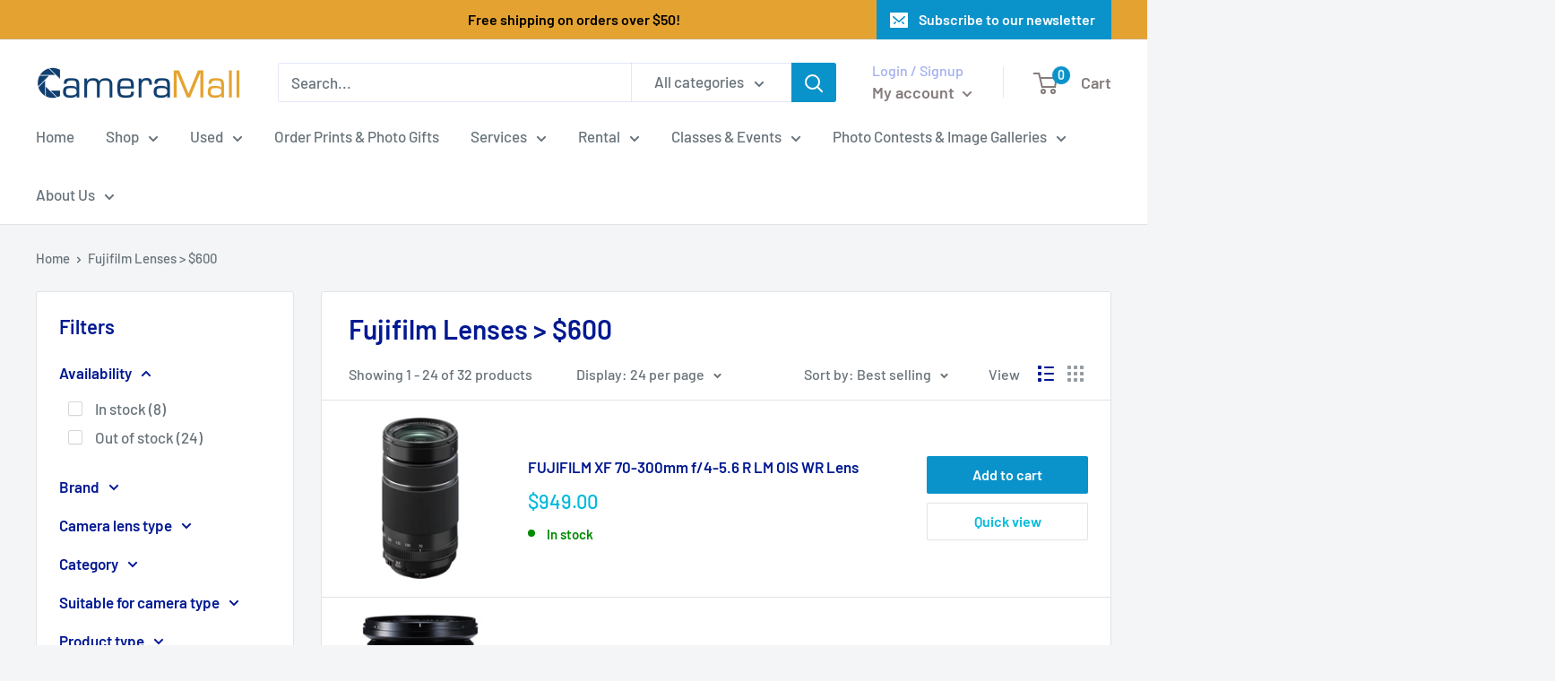

--- FILE ---
content_type: text/html; charset=utf-8
request_url: https://cameramall.com/collections/fujifilm-lenses-601
body_size: 47980
content:















<!doctype html>

<html class="no-js" lang="en">
  <head>
    <!-- Google tag (gtag.js) -->
    <script async src="https://www.googletagmanager.com/gtag/js?id=G-623F1V4MK4"></script>
    <script>
      window.dataLayer = window.dataLayer || [];
      function gtag(){dataLayer.push(arguments);}
      gtag('js', new Date());
      gtag('config', 'G-623F1V4MK4');
    </script>

    <!-- Plausible Analytics -->
    <script
      defer
      data-domain="cameramall.com"
      src="https://plausible.io/js/script.file-downloads.hash.outbound-links.pageview-props.revenue.tagged-events.js"
    ></script>
    <script>
      window.plausible = window.plausible || function() { (window.plausible.q = window.plausible.q || []).push(arguments) }
    </script>

    <meta charset="utf-8">
    <meta
      name="viewport"
      content="width=device-width, initial-scale=1.0, height=device-height, minimum-scale=1.0, maximum-scale=1.0"
    >
    <meta name="theme-color" content="#00badb"><title>Fujifilm Lenses &gt; $600
</title><link rel="canonical" href="https://cameramall.com/collections/fujifilm-lenses-601"><link rel="shortcut icon" href="//cameramall.com/cdn/shop/files/CM_Favicon_96x96.png?v=1614314362" type="image/png"><link rel="preload" as="style" href="//cameramall.com/cdn/shop/t/11/assets/theme.css?v=108528501301902317321638395632">
    <link rel="preload" as="script" href="//cameramall.com/cdn/shop/t/11/assets/theme.js?v=183589329711962036971641834743">
    <link rel="preconnect" href="https://cdn.shopify.com">
    <link rel="preconnect" href="https://fonts.shopifycdn.com">
    <link rel="dns-prefetch" href="https://productreviews.shopifycdn.com">
    <link rel="dns-prefetch" href="https://ajax.googleapis.com">
    <link rel="dns-prefetch" href="https://maps.googleapis.com">
    <link rel="dns-prefetch" href="https://maps.gstatic.com">

    <meta property="og:type" content="website">
  <meta property="og:title" content="Fujifilm Lenses &gt; $600">
  <meta property="og:image" content="http://cameramall.com/cdn/shop/products/h4wrz1np7penvl0hp2mo.jpg?v=1612545037">
  <meta property="og:image:secure_url" content="https://cameramall.com/cdn/shop/products/h4wrz1np7penvl0hp2mo.jpg?v=1612545037">
  <meta property="og:image:width" content="1000">
  <meta property="og:image:height" content="1000"><meta property="og:url" content="https://cameramall.com/collections/fujifilm-lenses-601">
<meta property="og:site_name" content="CameraMall"><meta name="twitter:card" content="summary"><meta name="twitter:title" content="Fujifilm Lenses > $600">
  <meta name="twitter:description" content="">
  <meta name="twitter:image" content="https://cameramall.com/cdn/shop/products/h4wrz1np7penvl0hp2mo_600x600_crop_center.jpg?v=1612545037">
    <link rel="preload" href="//cameramall.com/cdn/fonts/barlow/barlow_n6.329f582a81f63f125e63c20a5a80ae9477df68e1.woff2" as="font" type="font/woff2" crossorigin><link rel="preload" href="//cameramall.com/cdn/fonts/barlow/barlow_n5.a193a1990790eba0cc5cca569d23799830e90f07.woff2" as="font" type="font/woff2" crossorigin><style>
  @font-face {
  font-family: Barlow;
  font-weight: 600;
  font-style: normal;
  font-display: swap;
  src: url("//cameramall.com/cdn/fonts/barlow/barlow_n6.329f582a81f63f125e63c20a5a80ae9477df68e1.woff2") format("woff2"),
       url("//cameramall.com/cdn/fonts/barlow/barlow_n6.0163402e36247bcb8b02716880d0b39568412e9e.woff") format("woff");
}

  @font-face {
  font-family: Barlow;
  font-weight: 500;
  font-style: normal;
  font-display: swap;
  src: url("//cameramall.com/cdn/fonts/barlow/barlow_n5.a193a1990790eba0cc5cca569d23799830e90f07.woff2") format("woff2"),
       url("//cameramall.com/cdn/fonts/barlow/barlow_n5.ae31c82169b1dc0715609b8cc6a610b917808358.woff") format("woff");
}

@font-face {
  font-family: Barlow;
  font-weight: 600;
  font-style: normal;
  font-display: swap;
  src: url("//cameramall.com/cdn/fonts/barlow/barlow_n6.329f582a81f63f125e63c20a5a80ae9477df68e1.woff2") format("woff2"),
       url("//cameramall.com/cdn/fonts/barlow/barlow_n6.0163402e36247bcb8b02716880d0b39568412e9e.woff") format("woff");
}

@font-face {
  font-family: Barlow;
  font-weight: 600;
  font-style: italic;
  font-display: swap;
  src: url("//cameramall.com/cdn/fonts/barlow/barlow_i6.5a22bd20fb27bad4d7674cc6e666fb9c77d813bb.woff2") format("woff2"),
       url("//cameramall.com/cdn/fonts/barlow/barlow_i6.1c8787fcb59f3add01a87f21b38c7ef797e3b3a1.woff") format("woff");
}


  @font-face {
  font-family: Barlow;
  font-weight: 700;
  font-style: normal;
  font-display: swap;
  src: url("//cameramall.com/cdn/fonts/barlow/barlow_n7.691d1d11f150e857dcbc1c10ef03d825bc378d81.woff2") format("woff2"),
       url("//cameramall.com/cdn/fonts/barlow/barlow_n7.4fdbb1cb7da0e2c2f88492243ffa2b4f91924840.woff") format("woff");
}

  @font-face {
  font-family: Barlow;
  font-weight: 500;
  font-style: italic;
  font-display: swap;
  src: url("//cameramall.com/cdn/fonts/barlow/barlow_i5.714d58286997b65cd479af615cfa9bb0a117a573.woff2") format("woff2"),
       url("//cameramall.com/cdn/fonts/barlow/barlow_i5.0120f77e6447d3b5df4bbec8ad8c2d029d87fb21.woff") format("woff");
}

  @font-face {
  font-family: Barlow;
  font-weight: 700;
  font-style: italic;
  font-display: swap;
  src: url("//cameramall.com/cdn/fonts/barlow/barlow_i7.50e19d6cc2ba5146fa437a5a7443c76d5d730103.woff2") format("woff2"),
       url("//cameramall.com/cdn/fonts/barlow/barlow_i7.47e9f98f1b094d912e6fd631cc3fe93d9f40964f.woff") format("woff");
}


  :root {
    --default-text-font-size : 15px;
    --base-text-font-size    : 17px;
    --heading-font-family    : Barlow, sans-serif;
    --heading-font-weight    : 600;
    --heading-font-style     : normal;
    --text-font-family       : Barlow, sans-serif;
    --text-font-weight       : 500;
    --text-font-style        : normal;
    --text-font-bolder-weight: 600;
    --text-link-decoration   : underline;

    --text-color               : #677279;
    --text-color-rgb           : 103, 114, 121;
    --heading-color            : #021992;
    --border-color             : #e1e3e4;
    --border-color-rgb         : 225, 227, 228;
    --form-border-color        : #d4d6d8;
    --accent-color             : #00badb;
    --accent-color-rgb         : 0, 186, 219;
    --link-color               : #00badb;
    --link-color-hover         : #00798e;
    --background               : #f3f5f6;
    --secondary-background     : #ffffff;
    --secondary-background-rgb : 255, 255, 255;
    --accent-background        : rgba(0, 186, 219, 0.08);

    --input-background: #ffffff;

    --error-color       : #ff0000;
    --error-background  : rgba(255, 0, 0, 0.07);
    --success-color     : #00aa00;
    --success-background: rgba(0, 170, 0, 0.11);

    --primary-button-background      : #0a92ca;
    --primary-button-background-rgb  : 10, 146, 202;
    --primary-button-text-color      : #ffffff;
    --secondary-button-background    : #1e2d7d;
    --secondary-button-background-rgb: 30, 45, 125;
    --secondary-button-text-color    : #ffffff;

    --header-background      : #ffffff;
    --header-text-color      : #867c7c;
    --header-light-text-color: #a3afef;
    --header-border-color    : rgba(163, 175, 239, 0.3);
    --header-accent-color    : #0a92ca;

    --footer-background-color:    #f3f5f6;
    --footer-heading-text-color:  #1e2d7d;
    --footer-body-text-color:     #677279;
    --footer-body-text-color-rgb: 103, 114, 121;
    --footer-accent-color:        #00badb;
    --footer-accent-color-rgb:    0, 186, 219;
    --footer-border:              1px solid var(--border-color);
    
    --flickity-arrow-color: #abb1b4;--product-on-sale-accent           : #ee0000;
    --product-on-sale-accent-rgb       : 238, 0, 0;
    --product-on-sale-color            : #ffffff;
    --product-in-stock-color           : #008a00;
    --product-low-stock-color          : #ee0000;
    --product-sold-out-color           : #8a9297;
    --product-custom-label-1-background: #008a00;
    --product-custom-label-1-color     : #ffffff;
    --product-custom-label-2-background: #00a500;
    --product-custom-label-2-color     : #ffffff;
    --product-review-star-color        : #ffbd00;

    --mobile-container-gutter : 20px;
    --desktop-container-gutter: 40px;

    /* Shopify related variables */
    --payment-terms-background-color: #f3f5f6;
  }
</style>

<script>
  // IE11 does not have support for CSS variables, so we have to polyfill them
  if (!(((window || {}).CSS || {}).supports && window.CSS.supports('(--a: 0)'))) {
    const script = document.createElement('script');
    script.type = 'text/javascript';
    script.src = 'https://cdn.jsdelivr.net/npm/css-vars-ponyfill@2';
    script.onload = function() {
      cssVars({});
    };

    document.getElementsByTagName('head')[0].appendChild(script);
  }
</script>


    
  <script>window.performance && window.performance.mark && window.performance.mark('shopify.content_for_header.start');</script><meta name="google-site-verification" content="9eWq8QwrhCbsghm3YHMVbx5Q_Sejx6YExnCWRFiDdVA">
<meta id="shopify-digital-wallet" name="shopify-digital-wallet" content="/6637637/digital_wallets/dialog">
<meta name="shopify-checkout-api-token" content="965781453b33bc44f113ffe793e93b28">
<meta id="in-context-paypal-metadata" data-shop-id="6637637" data-venmo-supported="false" data-environment="production" data-locale="en_US" data-paypal-v4="true" data-currency="USD">
<link rel="alternate" type="application/atom+xml" title="Feed" href="/collections/fujifilm-lenses-601.atom" />
<link rel="next" href="/collections/fujifilm-lenses-601?page=2">
<link rel="alternate" type="application/json+oembed" href="https://cameramall.com/collections/fujifilm-lenses-601.oembed">
<script async="async" src="/checkouts/internal/preloads.js?locale=en-US"></script>
<link rel="preconnect" href="https://shop.app" crossorigin="anonymous">
<script async="async" src="https://shop.app/checkouts/internal/preloads.js?locale=en-US&shop_id=6637637" crossorigin="anonymous"></script>
<script id="apple-pay-shop-capabilities" type="application/json">{"shopId":6637637,"countryCode":"US","currencyCode":"USD","merchantCapabilities":["supports3DS"],"merchantId":"gid:\/\/shopify\/Shop\/6637637","merchantName":"CameraMall","requiredBillingContactFields":["postalAddress","email","phone"],"requiredShippingContactFields":["postalAddress","email","phone"],"shippingType":"shipping","supportedNetworks":["visa","masterCard","amex","discover","elo","jcb"],"total":{"type":"pending","label":"CameraMall","amount":"1.00"},"shopifyPaymentsEnabled":true,"supportsSubscriptions":true}</script>
<script id="shopify-features" type="application/json">{"accessToken":"965781453b33bc44f113ffe793e93b28","betas":["rich-media-storefront-analytics"],"domain":"cameramall.com","predictiveSearch":true,"shopId":6637637,"locale":"en"}</script>
<script>var Shopify = Shopify || {};
Shopify.shop = "cameramall.myshopify.com";
Shopify.locale = "en";
Shopify.currency = {"active":"USD","rate":"1.0"};
Shopify.country = "US";
Shopify.theme = {"name":"Warehouse 2.0 - Downloaded from Store 12\/1\/21","id":120888361058,"schema_name":"Warehouse","schema_version":"2.5.2","theme_store_id":871,"role":"main"};
Shopify.theme.handle = "null";
Shopify.theme.style = {"id":null,"handle":null};
Shopify.cdnHost = "cameramall.com/cdn";
Shopify.routes = Shopify.routes || {};
Shopify.routes.root = "/";</script>
<script type="module">!function(o){(o.Shopify=o.Shopify||{}).modules=!0}(window);</script>
<script>!function(o){function n(){var o=[];function n(){o.push(Array.prototype.slice.apply(arguments))}return n.q=o,n}var t=o.Shopify=o.Shopify||{};t.loadFeatures=n(),t.autoloadFeatures=n()}(window);</script>
<script>
  window.ShopifyPay = window.ShopifyPay || {};
  window.ShopifyPay.apiHost = "shop.app\/pay";
  window.ShopifyPay.redirectState = null;
</script>
<script id="shop-js-analytics" type="application/json">{"pageType":"collection"}</script>
<script defer="defer" async type="module" src="//cameramall.com/cdn/shopifycloud/shop-js/modules/v2/client.init-shop-cart-sync_BT-GjEfc.en.esm.js"></script>
<script defer="defer" async type="module" src="//cameramall.com/cdn/shopifycloud/shop-js/modules/v2/chunk.common_D58fp_Oc.esm.js"></script>
<script defer="defer" async type="module" src="//cameramall.com/cdn/shopifycloud/shop-js/modules/v2/chunk.modal_xMitdFEc.esm.js"></script>
<script type="module">
  await import("//cameramall.com/cdn/shopifycloud/shop-js/modules/v2/client.init-shop-cart-sync_BT-GjEfc.en.esm.js");
await import("//cameramall.com/cdn/shopifycloud/shop-js/modules/v2/chunk.common_D58fp_Oc.esm.js");
await import("//cameramall.com/cdn/shopifycloud/shop-js/modules/v2/chunk.modal_xMitdFEc.esm.js");

  window.Shopify.SignInWithShop?.initShopCartSync?.({"fedCMEnabled":true,"windoidEnabled":true});

</script>
<script>
  window.Shopify = window.Shopify || {};
  if (!window.Shopify.featureAssets) window.Shopify.featureAssets = {};
  window.Shopify.featureAssets['shop-js'] = {"shop-cart-sync":["modules/v2/client.shop-cart-sync_DZOKe7Ll.en.esm.js","modules/v2/chunk.common_D58fp_Oc.esm.js","modules/v2/chunk.modal_xMitdFEc.esm.js"],"init-fed-cm":["modules/v2/client.init-fed-cm_B6oLuCjv.en.esm.js","modules/v2/chunk.common_D58fp_Oc.esm.js","modules/v2/chunk.modal_xMitdFEc.esm.js"],"shop-cash-offers":["modules/v2/client.shop-cash-offers_D2sdYoxE.en.esm.js","modules/v2/chunk.common_D58fp_Oc.esm.js","modules/v2/chunk.modal_xMitdFEc.esm.js"],"shop-login-button":["modules/v2/client.shop-login-button_QeVjl5Y3.en.esm.js","modules/v2/chunk.common_D58fp_Oc.esm.js","modules/v2/chunk.modal_xMitdFEc.esm.js"],"pay-button":["modules/v2/client.pay-button_DXTOsIq6.en.esm.js","modules/v2/chunk.common_D58fp_Oc.esm.js","modules/v2/chunk.modal_xMitdFEc.esm.js"],"shop-button":["modules/v2/client.shop-button_DQZHx9pm.en.esm.js","modules/v2/chunk.common_D58fp_Oc.esm.js","modules/v2/chunk.modal_xMitdFEc.esm.js"],"avatar":["modules/v2/client.avatar_BTnouDA3.en.esm.js"],"init-windoid":["modules/v2/client.init-windoid_CR1B-cfM.en.esm.js","modules/v2/chunk.common_D58fp_Oc.esm.js","modules/v2/chunk.modal_xMitdFEc.esm.js"],"init-shop-for-new-customer-accounts":["modules/v2/client.init-shop-for-new-customer-accounts_C_vY_xzh.en.esm.js","modules/v2/client.shop-login-button_QeVjl5Y3.en.esm.js","modules/v2/chunk.common_D58fp_Oc.esm.js","modules/v2/chunk.modal_xMitdFEc.esm.js"],"init-shop-email-lookup-coordinator":["modules/v2/client.init-shop-email-lookup-coordinator_BI7n9ZSv.en.esm.js","modules/v2/chunk.common_D58fp_Oc.esm.js","modules/v2/chunk.modal_xMitdFEc.esm.js"],"init-shop-cart-sync":["modules/v2/client.init-shop-cart-sync_BT-GjEfc.en.esm.js","modules/v2/chunk.common_D58fp_Oc.esm.js","modules/v2/chunk.modal_xMitdFEc.esm.js"],"shop-toast-manager":["modules/v2/client.shop-toast-manager_DiYdP3xc.en.esm.js","modules/v2/chunk.common_D58fp_Oc.esm.js","modules/v2/chunk.modal_xMitdFEc.esm.js"],"init-customer-accounts":["modules/v2/client.init-customer-accounts_D9ZNqS-Q.en.esm.js","modules/v2/client.shop-login-button_QeVjl5Y3.en.esm.js","modules/v2/chunk.common_D58fp_Oc.esm.js","modules/v2/chunk.modal_xMitdFEc.esm.js"],"init-customer-accounts-sign-up":["modules/v2/client.init-customer-accounts-sign-up_iGw4briv.en.esm.js","modules/v2/client.shop-login-button_QeVjl5Y3.en.esm.js","modules/v2/chunk.common_D58fp_Oc.esm.js","modules/v2/chunk.modal_xMitdFEc.esm.js"],"shop-follow-button":["modules/v2/client.shop-follow-button_CqMgW2wH.en.esm.js","modules/v2/chunk.common_D58fp_Oc.esm.js","modules/v2/chunk.modal_xMitdFEc.esm.js"],"checkout-modal":["modules/v2/client.checkout-modal_xHeaAweL.en.esm.js","modules/v2/chunk.common_D58fp_Oc.esm.js","modules/v2/chunk.modal_xMitdFEc.esm.js"],"shop-login":["modules/v2/client.shop-login_D91U-Q7h.en.esm.js","modules/v2/chunk.common_D58fp_Oc.esm.js","modules/v2/chunk.modal_xMitdFEc.esm.js"],"lead-capture":["modules/v2/client.lead-capture_BJmE1dJe.en.esm.js","modules/v2/chunk.common_D58fp_Oc.esm.js","modules/v2/chunk.modal_xMitdFEc.esm.js"],"payment-terms":["modules/v2/client.payment-terms_Ci9AEqFq.en.esm.js","modules/v2/chunk.common_D58fp_Oc.esm.js","modules/v2/chunk.modal_xMitdFEc.esm.js"]};
</script>
<script>(function() {
  var isLoaded = false;
  function asyncLoad() {
    if (isLoaded) return;
    isLoaded = true;
    var urls = ["\/\/beacon.riskified.com\/?shop=cameramall.myshopify.com","https:\/\/na.shgcdn3.com\/pixel-collector.js?shop=cameramall.myshopify.com","https:\/\/s3-us-west-2.amazonaws.com\/da-restock\/da-restock.js?shop=cameramall.myshopify.com"];
    for (var i = 0; i < urls.length; i++) {
      var s = document.createElement('script');
      s.type = 'text/javascript';
      s.async = true;
      s.src = urls[i];
      var x = document.getElementsByTagName('script')[0];
      x.parentNode.insertBefore(s, x);
    }
  };
  if(window.attachEvent) {
    window.attachEvent('onload', asyncLoad);
  } else {
    window.addEventListener('load', asyncLoad, false);
  }
})();</script>
<script id="__st">var __st={"a":6637637,"offset":-18000,"reqid":"6d64ae1b-a422-4f39-b4fa-0da3b8aff946-1769369345","pageurl":"cameramall.com\/collections\/fujifilm-lenses-601","u":"941cf93e87b2","p":"collection","rtyp":"collection","rid":163418603618};</script>
<script>window.ShopifyPaypalV4VisibilityTracking = true;</script>
<script id="captcha-bootstrap">!function(){'use strict';const t='contact',e='account',n='new_comment',o=[[t,t],['blogs',n],['comments',n],[t,'customer']],c=[[e,'customer_login'],[e,'guest_login'],[e,'recover_customer_password'],[e,'create_customer']],r=t=>t.map((([t,e])=>`form[action*='/${t}']:not([data-nocaptcha='true']) input[name='form_type'][value='${e}']`)).join(','),a=t=>()=>t?[...document.querySelectorAll(t)].map((t=>t.form)):[];function s(){const t=[...o],e=r(t);return a(e)}const i='password',u='form_key',d=['recaptcha-v3-token','g-recaptcha-response','h-captcha-response',i],f=()=>{try{return window.sessionStorage}catch{return}},m='__shopify_v',_=t=>t.elements[u];function p(t,e,n=!1){try{const o=window.sessionStorage,c=JSON.parse(o.getItem(e)),{data:r}=function(t){const{data:e,action:n}=t;return t[m]||n?{data:e,action:n}:{data:t,action:n}}(c);for(const[e,n]of Object.entries(r))t.elements[e]&&(t.elements[e].value=n);n&&o.removeItem(e)}catch(o){console.error('form repopulation failed',{error:o})}}const l='form_type',E='cptcha';function T(t){t.dataset[E]=!0}const w=window,h=w.document,L='Shopify',v='ce_forms',y='captcha';let A=!1;((t,e)=>{const n=(g='f06e6c50-85a8-45c8-87d0-21a2b65856fe',I='https://cdn.shopify.com/shopifycloud/storefront-forms-hcaptcha/ce_storefront_forms_captcha_hcaptcha.v1.5.2.iife.js',D={infoText:'Protected by hCaptcha',privacyText:'Privacy',termsText:'Terms'},(t,e,n)=>{const o=w[L][v],c=o.bindForm;if(c)return c(t,g,e,D).then(n);var r;o.q.push([[t,g,e,D],n]),r=I,A||(h.body.append(Object.assign(h.createElement('script'),{id:'captcha-provider',async:!0,src:r})),A=!0)});var g,I,D;w[L]=w[L]||{},w[L][v]=w[L][v]||{},w[L][v].q=[],w[L][y]=w[L][y]||{},w[L][y].protect=function(t,e){n(t,void 0,e),T(t)},Object.freeze(w[L][y]),function(t,e,n,w,h,L){const[v,y,A,g]=function(t,e,n){const i=e?o:[],u=t?c:[],d=[...i,...u],f=r(d),m=r(i),_=r(d.filter((([t,e])=>n.includes(e))));return[a(f),a(m),a(_),s()]}(w,h,L),I=t=>{const e=t.target;return e instanceof HTMLFormElement?e:e&&e.form},D=t=>v().includes(t);t.addEventListener('submit',(t=>{const e=I(t);if(!e)return;const n=D(e)&&!e.dataset.hcaptchaBound&&!e.dataset.recaptchaBound,o=_(e),c=g().includes(e)&&(!o||!o.value);(n||c)&&t.preventDefault(),c&&!n&&(function(t){try{if(!f())return;!function(t){const e=f();if(!e)return;const n=_(t);if(!n)return;const o=n.value;o&&e.removeItem(o)}(t);const e=Array.from(Array(32),(()=>Math.random().toString(36)[2])).join('');!function(t,e){_(t)||t.append(Object.assign(document.createElement('input'),{type:'hidden',name:u})),t.elements[u].value=e}(t,e),function(t,e){const n=f();if(!n)return;const o=[...t.querySelectorAll(`input[type='${i}']`)].map((({name:t})=>t)),c=[...d,...o],r={};for(const[a,s]of new FormData(t).entries())c.includes(a)||(r[a]=s);n.setItem(e,JSON.stringify({[m]:1,action:t.action,data:r}))}(t,e)}catch(e){console.error('failed to persist form',e)}}(e),e.submit())}));const S=(t,e)=>{t&&!t.dataset[E]&&(n(t,e.some((e=>e===t))),T(t))};for(const o of['focusin','change'])t.addEventListener(o,(t=>{const e=I(t);D(e)&&S(e,y())}));const B=e.get('form_key'),M=e.get(l),P=B&&M;t.addEventListener('DOMContentLoaded',(()=>{const t=y();if(P)for(const e of t)e.elements[l].value===M&&p(e,B);[...new Set([...A(),...v().filter((t=>'true'===t.dataset.shopifyCaptcha))])].forEach((e=>S(e,t)))}))}(h,new URLSearchParams(w.location.search),n,t,e,['guest_login'])})(!0,!0)}();</script>
<script integrity="sha256-4kQ18oKyAcykRKYeNunJcIwy7WH5gtpwJnB7kiuLZ1E=" data-source-attribution="shopify.loadfeatures" defer="defer" src="//cameramall.com/cdn/shopifycloud/storefront/assets/storefront/load_feature-a0a9edcb.js" crossorigin="anonymous"></script>
<script crossorigin="anonymous" defer="defer" src="//cameramall.com/cdn/shopifycloud/storefront/assets/shopify_pay/storefront-65b4c6d7.js?v=20250812"></script>
<script data-source-attribution="shopify.dynamic_checkout.dynamic.init">var Shopify=Shopify||{};Shopify.PaymentButton=Shopify.PaymentButton||{isStorefrontPortableWallets:!0,init:function(){window.Shopify.PaymentButton.init=function(){};var t=document.createElement("script");t.src="https://cameramall.com/cdn/shopifycloud/portable-wallets/latest/portable-wallets.en.js",t.type="module",document.head.appendChild(t)}};
</script>
<script data-source-attribution="shopify.dynamic_checkout.buyer_consent">
  function portableWalletsHideBuyerConsent(e){var t=document.getElementById("shopify-buyer-consent"),n=document.getElementById("shopify-subscription-policy-button");t&&n&&(t.classList.add("hidden"),t.setAttribute("aria-hidden","true"),n.removeEventListener("click",e))}function portableWalletsShowBuyerConsent(e){var t=document.getElementById("shopify-buyer-consent"),n=document.getElementById("shopify-subscription-policy-button");t&&n&&(t.classList.remove("hidden"),t.removeAttribute("aria-hidden"),n.addEventListener("click",e))}window.Shopify?.PaymentButton&&(window.Shopify.PaymentButton.hideBuyerConsent=portableWalletsHideBuyerConsent,window.Shopify.PaymentButton.showBuyerConsent=portableWalletsShowBuyerConsent);
</script>
<script data-source-attribution="shopify.dynamic_checkout.cart.bootstrap">document.addEventListener("DOMContentLoaded",(function(){function t(){return document.querySelector("shopify-accelerated-checkout-cart, shopify-accelerated-checkout")}if(t())Shopify.PaymentButton.init();else{new MutationObserver((function(e,n){t()&&(Shopify.PaymentButton.init(),n.disconnect())})).observe(document.body,{childList:!0,subtree:!0})}}));
</script>
<link id="shopify-accelerated-checkout-styles" rel="stylesheet" media="screen" href="https://cameramall.com/cdn/shopifycloud/portable-wallets/latest/accelerated-checkout-backwards-compat.css" crossorigin="anonymous">
<style id="shopify-accelerated-checkout-cart">
        #shopify-buyer-consent {
  margin-top: 1em;
  display: inline-block;
  width: 100%;
}

#shopify-buyer-consent.hidden {
  display: none;
}

#shopify-subscription-policy-button {
  background: none;
  border: none;
  padding: 0;
  text-decoration: underline;
  font-size: inherit;
  cursor: pointer;
}

#shopify-subscription-policy-button::before {
  box-shadow: none;
}

      </style>

<script>window.performance && window.performance.mark && window.performance.mark('shopify.content_for_header.end');</script>
  





  <script type="text/javascript">
    
      window.__shgMoneyFormat = window.__shgMoneyFormat || {"USD":{"currency":"USD","currency_symbol":"$","currency_symbol_location":"left","decimal_places":2,"decimal_separator":".","thousands_separator":","}};
    
    window.__shgCurrentCurrencyCode = window.__shgCurrentCurrencyCode || {
      currency: "USD",
      currency_symbol: "$",
      decimal_separator: ".",
      thousands_separator: ",",
      decimal_places: 2,
      currency_symbol_location: "left"
    };
  </script>




    <link rel="stylesheet" href="//cameramall.com/cdn/shop/t/11/assets/theme.css?v=108528501301902317321638395632">

    


  <script type="application/ld+json">
  {
    "@context": "http://schema.org",
    "@type": "BreadcrumbList",
  "itemListElement": [{
      "@type": "ListItem",
      "position": 1,
      "name": "Home",
      "item": "https://cameramall.com"
    },{
          "@type": "ListItem",
          "position": 2,
          "name": "Fujifilm Lenses \u003e $600",
          "item": "https://cameramall.com/collections/fujifilm-lenses-601"
        }]
  }
  </script>


    <script>
      // This allows to expose several variables to the global scope, to be used in scripts
      window.theme = {
        pageType: "collection",
        cartCount: 0,
        moneyFormat: "\u003cspan class=hidden\u003e${{ amount }}\u003c\/span\u003e",
        moneyWithCurrencyFormat: "\u003cspan class=hidden\u003e${{ amount }} USD\u003c\/span\u003e",
        currencyCodeEnabled: false,
        showDiscount: true,
        discountMode: "saving",
        searchMode: "product",
        searchUnavailableProducts: "last",
        cartType: "drawer"
      };

      window.routes = {
        rootUrl: "\/",
        rootUrlWithoutSlash: '',
        cartUrl: "\/cart",
        cartAddUrl: "\/cart\/add",
        cartChangeUrl: "\/cart\/change",
        searchUrl: "\/search",
        productRecommendationsUrl: "\/recommendations\/products"
      };

      window.languages = {
        productRegularPrice: "Regular price",
        productSalePrice: "Sale price",
        collectionOnSaleLabel: "Save {{savings}}",
        productFormUnavailable: "Unavailable",
        productFormAddToCart: "Add to cart",
        productFormSoldOut: "Sold out",
        productAdded: "Product has been added to your cart",
        productAddedShort: "Added!",
        shippingEstimatorNoResults: "No shipping could be found for your address.",
        shippingEstimatorOneResult: "There is one shipping rate for your address:",
        shippingEstimatorMultipleResults: "There are {{count}} shipping rates for your address:",
        shippingEstimatorErrors: "There are some errors:"
      };

      window.lazySizesConfig = {
        loadHidden: false,
        hFac: 0.8,
        expFactor: 3,
        customMedia: {
          '--phone': '(max-width: 640px)',
          '--tablet': '(min-width: 641px) and (max-width: 1023px)',
          '--lap': '(min-width: 1024px)'
        }
      };

      document.documentElement.className = document.documentElement.className.replace('no-js', 'js');
    </script><script src="//cameramall.com/cdn/shop/t/11/assets/theme.js?v=183589329711962036971641834743" defer></script>
    <script src="//cameramall.com/cdn/shop/t/11/assets/custom.js?v=102476495355921946141638395631" defer></script><script>
        (function () {
          window.onpageshow = function() {
            // We force re-freshing the cart content onpageshow, as most browsers will serve a cache copy when hitting the
            // back button, which cause staled data
            document.documentElement.dispatchEvent(new CustomEvent('cart:refresh', {
              bubbles: true,
              detail: {scrollToTop: false}
            }));
          };
        })();
      </script>

<script type="text/javascript">
  
    window.SHG_CUSTOMER = null;
  
</script>







  <!-- BEGIN app block: shopify://apps/gsc-instagram-feed/blocks/embed/96970b1b-b770-454f-b16b-51f47e1aa4ed --><script>
  try {
    window.GSC_INSTAFEED_WIDGETS = [{"key":"GSC-RWpQkOoqtWhAdEV","popup":{"avatar":true,"caption":true,"username":true,"likeCount":true,"permalink":true,"commentsCount":true,"permalinkText":"View post"},"blocks":[{"id":"heading-tlzCmqoMHtYH","type":"heading","align":"center","color":"#000000","value":"Follow us on Instagram","enabled":true,"padding":{"mobile":{},"desktop":{}},"fontWeight":"600","textTransform":"unset","mobileFontSize":"24px","desktopFontSize":"28px"},{"id":"text-FHcMMTlJovQW","type":"text","align":"center","color":"#616161","value":"Join our community for daily inspiration and a closer look at our creations","enabled":true,"padding":{"mobile":{"bottom":"8px"},"desktop":{"bottom":"12px"}},"fontWeight":"400","textTransform":"unset","mobileFontSize":"14px","desktopFontSize":"16px"},{"id":"posts-iFOLQhCrfIRI","type":"posts","aspect":"1:1","radius":{"mobile":"8px","desktop":"12px"},"enabled":true,"padding":{"mobile":{},"desktop":{}},"hoverEffects":{"caption":false,"enabled":true,"instLogo":true,"likeCount":true,"commentsCount":true},"videoAutoplay":true,"mediaClickAction":"popup","showMediaTypeIcon":true},{"id":"button-KVvyJMTjOSbn","href":"https://instagram.com/cameramall","type":"button","label":"Visit Instagram","width":"content","border":{"size":"2px","color":"#000000","enabled":false},"margin":{"mobile":{"top":"8px","left":"0px","right":"0px","bottom":"0px"},"desktop":{"top":"12px","left":"0px","right":"0px","bottom":"0px"}},"radius":{"value":"12px","enabled":true},"target":"_blank","enabled":true,"padding":{"mobile":{"top":"14px","left":"32px","right":"32px","bottom":"14px"},"desktop":{"top":"16px","left":"48px","right":"48px","bottom":"16px"}},"textColor":"#ffffff","background":{"blur":"0px","color":"#e4a330","enabled":true},"fontWeight":"600","textTransform":"unset","mobileFontSize":"13px","desktopFontSize":"15px","mobileLetterSpacing":"0","desktopLetterSpacing":"0"}],"enabled":true,"general":{"breakpoint":"768px","updateInterval":"day"},"container":{"margin":{"mobile":{"top":"0px","left":"0px","right":"0px","bottom":"0px"},"desktop":{"top":"0px","left":"0px","right":"0px","bottom":"0px"}},"radius":{"value":"0px","enabled":true},"padding":{"mobile":{"top":"48px","left":"16px","right":"16px","bottom":"48px"},"desktop":{"top":"80px","left":"20px","right":"20px","bottom":"80px"}},"background":{"blur":"0px","color":"#ffffff","enabled":true},"containerWidthType":"full","containerWidthValue":"1024px"},"hasGscLogo":true,"mobileLayout":{"grid":{"gap":"4px","rowCount":2,"columnCount":3},"mode":"auto","variant":"carousel","carousel":{"gap":"4px","autoplay":{"speed":3,"enabled":true},"mediaCount":20,"columnCount":2},"autoConfig":{"grid":{"gap":"4px","rowCount":2,"columnCount":3},"variant":"carousel","carousel":{"gap":"4px","autoplay":{"speed":3,"enabled":true},"mediaCount":22,"columnCount":2}}},"desktopLayout":{"grid":{"gap":"12px","rowCount":2,"columnCount":5},"variant":"carousel","carousel":{"gap":"12px","arrows":"always","autoplay":{"speed":3,"enabled":true},"mediaCount":22,"columnCount":5}}}]
  } catch (e) {
    console.log(e);
  }
</script>


<!-- END app block --><script src="https://cdn.shopify.com/extensions/0199e776-da15-7f04-8431-019361815ca9/instafeed-app-root-44/assets/gsc-instafeed-widget.js" type="text/javascript" defer="defer"></script>
<link href="https://monorail-edge.shopifysvc.com" rel="dns-prefetch">
<script>(function(){if ("sendBeacon" in navigator && "performance" in window) {try {var session_token_from_headers = performance.getEntriesByType('navigation')[0].serverTiming.find(x => x.name == '_s').description;} catch {var session_token_from_headers = undefined;}var session_cookie_matches = document.cookie.match(/_shopify_s=([^;]*)/);var session_token_from_cookie = session_cookie_matches && session_cookie_matches.length === 2 ? session_cookie_matches[1] : "";var session_token = session_token_from_headers || session_token_from_cookie || "";function handle_abandonment_event(e) {var entries = performance.getEntries().filter(function(entry) {return /monorail-edge.shopifysvc.com/.test(entry.name);});if (!window.abandonment_tracked && entries.length === 0) {window.abandonment_tracked = true;var currentMs = Date.now();var navigation_start = performance.timing.navigationStart;var payload = {shop_id: 6637637,url: window.location.href,navigation_start,duration: currentMs - navigation_start,session_token,page_type: "collection"};window.navigator.sendBeacon("https://monorail-edge.shopifysvc.com/v1/produce", JSON.stringify({schema_id: "online_store_buyer_site_abandonment/1.1",payload: payload,metadata: {event_created_at_ms: currentMs,event_sent_at_ms: currentMs}}));}}window.addEventListener('pagehide', handle_abandonment_event);}}());</script>
<script id="web-pixels-manager-setup">(function e(e,d,r,n,o){if(void 0===o&&(o={}),!Boolean(null===(a=null===(i=window.Shopify)||void 0===i?void 0:i.analytics)||void 0===a?void 0:a.replayQueue)){var i,a;window.Shopify=window.Shopify||{};var t=window.Shopify;t.analytics=t.analytics||{};var s=t.analytics;s.replayQueue=[],s.publish=function(e,d,r){return s.replayQueue.push([e,d,r]),!0};try{self.performance.mark("wpm:start")}catch(e){}var l=function(){var e={modern:/Edge?\/(1{2}[4-9]|1[2-9]\d|[2-9]\d{2}|\d{4,})\.\d+(\.\d+|)|Firefox\/(1{2}[4-9]|1[2-9]\d|[2-9]\d{2}|\d{4,})\.\d+(\.\d+|)|Chrom(ium|e)\/(9{2}|\d{3,})\.\d+(\.\d+|)|(Maci|X1{2}).+ Version\/(15\.\d+|(1[6-9]|[2-9]\d|\d{3,})\.\d+)([,.]\d+|)( \(\w+\)|)( Mobile\/\w+|) Safari\/|Chrome.+OPR\/(9{2}|\d{3,})\.\d+\.\d+|(CPU[ +]OS|iPhone[ +]OS|CPU[ +]iPhone|CPU IPhone OS|CPU iPad OS)[ +]+(15[._]\d+|(1[6-9]|[2-9]\d|\d{3,})[._]\d+)([._]\d+|)|Android:?[ /-](13[3-9]|1[4-9]\d|[2-9]\d{2}|\d{4,})(\.\d+|)(\.\d+|)|Android.+Firefox\/(13[5-9]|1[4-9]\d|[2-9]\d{2}|\d{4,})\.\d+(\.\d+|)|Android.+Chrom(ium|e)\/(13[3-9]|1[4-9]\d|[2-9]\d{2}|\d{4,})\.\d+(\.\d+|)|SamsungBrowser\/([2-9]\d|\d{3,})\.\d+/,legacy:/Edge?\/(1[6-9]|[2-9]\d|\d{3,})\.\d+(\.\d+|)|Firefox\/(5[4-9]|[6-9]\d|\d{3,})\.\d+(\.\d+|)|Chrom(ium|e)\/(5[1-9]|[6-9]\d|\d{3,})\.\d+(\.\d+|)([\d.]+$|.*Safari\/(?![\d.]+ Edge\/[\d.]+$))|(Maci|X1{2}).+ Version\/(10\.\d+|(1[1-9]|[2-9]\d|\d{3,})\.\d+)([,.]\d+|)( \(\w+\)|)( Mobile\/\w+|) Safari\/|Chrome.+OPR\/(3[89]|[4-9]\d|\d{3,})\.\d+\.\d+|(CPU[ +]OS|iPhone[ +]OS|CPU[ +]iPhone|CPU IPhone OS|CPU iPad OS)[ +]+(10[._]\d+|(1[1-9]|[2-9]\d|\d{3,})[._]\d+)([._]\d+|)|Android:?[ /-](13[3-9]|1[4-9]\d|[2-9]\d{2}|\d{4,})(\.\d+|)(\.\d+|)|Mobile Safari.+OPR\/([89]\d|\d{3,})\.\d+\.\d+|Android.+Firefox\/(13[5-9]|1[4-9]\d|[2-9]\d{2}|\d{4,})\.\d+(\.\d+|)|Android.+Chrom(ium|e)\/(13[3-9]|1[4-9]\d|[2-9]\d{2}|\d{4,})\.\d+(\.\d+|)|Android.+(UC? ?Browser|UCWEB|U3)[ /]?(15\.([5-9]|\d{2,})|(1[6-9]|[2-9]\d|\d{3,})\.\d+)\.\d+|SamsungBrowser\/(5\.\d+|([6-9]|\d{2,})\.\d+)|Android.+MQ{2}Browser\/(14(\.(9|\d{2,})|)|(1[5-9]|[2-9]\d|\d{3,})(\.\d+|))(\.\d+|)|K[Aa][Ii]OS\/(3\.\d+|([4-9]|\d{2,})\.\d+)(\.\d+|)/},d=e.modern,r=e.legacy,n=navigator.userAgent;return n.match(d)?"modern":n.match(r)?"legacy":"unknown"}(),u="modern"===l?"modern":"legacy",c=(null!=n?n:{modern:"",legacy:""})[u],f=function(e){return[e.baseUrl,"/wpm","/b",e.hashVersion,"modern"===e.buildTarget?"m":"l",".js"].join("")}({baseUrl:d,hashVersion:r,buildTarget:u}),m=function(e){var d=e.version,r=e.bundleTarget,n=e.surface,o=e.pageUrl,i=e.monorailEndpoint;return{emit:function(e){var a=e.status,t=e.errorMsg,s=(new Date).getTime(),l=JSON.stringify({metadata:{event_sent_at_ms:s},events:[{schema_id:"web_pixels_manager_load/3.1",payload:{version:d,bundle_target:r,page_url:o,status:a,surface:n,error_msg:t},metadata:{event_created_at_ms:s}}]});if(!i)return console&&console.warn&&console.warn("[Web Pixels Manager] No Monorail endpoint provided, skipping logging."),!1;try{return self.navigator.sendBeacon.bind(self.navigator)(i,l)}catch(e){}var u=new XMLHttpRequest;try{return u.open("POST",i,!0),u.setRequestHeader("Content-Type","text/plain"),u.send(l),!0}catch(e){return console&&console.warn&&console.warn("[Web Pixels Manager] Got an unhandled error while logging to Monorail."),!1}}}}({version:r,bundleTarget:l,surface:e.surface,pageUrl:self.location.href,monorailEndpoint:e.monorailEndpoint});try{o.browserTarget=l,function(e){var d=e.src,r=e.async,n=void 0===r||r,o=e.onload,i=e.onerror,a=e.sri,t=e.scriptDataAttributes,s=void 0===t?{}:t,l=document.createElement("script"),u=document.querySelector("head"),c=document.querySelector("body");if(l.async=n,l.src=d,a&&(l.integrity=a,l.crossOrigin="anonymous"),s)for(var f in s)if(Object.prototype.hasOwnProperty.call(s,f))try{l.dataset[f]=s[f]}catch(e){}if(o&&l.addEventListener("load",o),i&&l.addEventListener("error",i),u)u.appendChild(l);else{if(!c)throw new Error("Did not find a head or body element to append the script");c.appendChild(l)}}({src:f,async:!0,onload:function(){if(!function(){var e,d;return Boolean(null===(d=null===(e=window.Shopify)||void 0===e?void 0:e.analytics)||void 0===d?void 0:d.initialized)}()){var d=window.webPixelsManager.init(e)||void 0;if(d){var r=window.Shopify.analytics;r.replayQueue.forEach((function(e){var r=e[0],n=e[1],o=e[2];d.publishCustomEvent(r,n,o)})),r.replayQueue=[],r.publish=d.publishCustomEvent,r.visitor=d.visitor,r.initialized=!0}}},onerror:function(){return m.emit({status:"failed",errorMsg:"".concat(f," has failed to load")})},sri:function(e){var d=/^sha384-[A-Za-z0-9+/=]+$/;return"string"==typeof e&&d.test(e)}(c)?c:"",scriptDataAttributes:o}),m.emit({status:"loading"})}catch(e){m.emit({status:"failed",errorMsg:(null==e?void 0:e.message)||"Unknown error"})}}})({shopId: 6637637,storefrontBaseUrl: "https://cameramall.com",extensionsBaseUrl: "https://extensions.shopifycdn.com/cdn/shopifycloud/web-pixels-manager",monorailEndpoint: "https://monorail-edge.shopifysvc.com/unstable/produce_batch",surface: "storefront-renderer",enabledBetaFlags: ["2dca8a86"],webPixelsConfigList: [{"id":"737247330","configuration":"{\"site_id\":\"66c0f925-7867-4ee8-b58d-1b18aa02153b\",\"analytics_endpoint\":\"https:\\\/\\\/na.shgcdn3.com\"}","eventPayloadVersion":"v1","runtimeContext":"STRICT","scriptVersion":"695709fc3f146fa50a25299517a954f2","type":"APP","apiClientId":1158168,"privacyPurposes":["ANALYTICS","MARKETING","SALE_OF_DATA"],"dataSharingAdjustments":{"protectedCustomerApprovalScopes":["read_customer_personal_data"]}},{"id":"402358370","configuration":"{\"config\":\"{\\\"google_tag_ids\\\":[\\\"G-623F1V4MK4\\\",\\\"AW-809382607\\\",\\\"GT-TWZKPD8\\\"],\\\"target_country\\\":\\\"US\\\",\\\"gtag_events\\\":[{\\\"type\\\":\\\"search\\\",\\\"action_label\\\":[\\\"G-623F1V4MK4\\\",\\\"AW-809382607\\\/82V7COOrwfgBEM_l-IED\\\"]},{\\\"type\\\":\\\"begin_checkout\\\",\\\"action_label\\\":[\\\"G-623F1V4MK4\\\",\\\"AW-809382607\\\/VVp1COCrwfgBEM_l-IED\\\"]},{\\\"type\\\":\\\"view_item\\\",\\\"action_label\\\":[\\\"G-623F1V4MK4\\\",\\\"AW-809382607\\\/6YoECNqrwfgBEM_l-IED\\\",\\\"MC-Q01F79CXLC\\\"]},{\\\"type\\\":\\\"purchase\\\",\\\"action_label\\\":[\\\"G-623F1V4MK4\\\",\\\"AW-809382607\\\/gytVCNerwfgBEM_l-IED\\\",\\\"MC-Q01F79CXLC\\\"]},{\\\"type\\\":\\\"page_view\\\",\\\"action_label\\\":[\\\"G-623F1V4MK4\\\",\\\"AW-809382607\\\/fR3eCNSrwfgBEM_l-IED\\\",\\\"MC-Q01F79CXLC\\\"]},{\\\"type\\\":\\\"add_payment_info\\\",\\\"action_label\\\":[\\\"G-623F1V4MK4\\\",\\\"AW-809382607\\\/nk3sCOarwfgBEM_l-IED\\\"]},{\\\"type\\\":\\\"add_to_cart\\\",\\\"action_label\\\":[\\\"G-623F1V4MK4\\\",\\\"AW-809382607\\\/OKoQCN2rwfgBEM_l-IED\\\"]}],\\\"enable_monitoring_mode\\\":false}\"}","eventPayloadVersion":"v1","runtimeContext":"OPEN","scriptVersion":"b2a88bafab3e21179ed38636efcd8a93","type":"APP","apiClientId":1780363,"privacyPurposes":[],"dataSharingAdjustments":{"protectedCustomerApprovalScopes":["read_customer_address","read_customer_email","read_customer_name","read_customer_personal_data","read_customer_phone"]}},{"id":"172687458","configuration":"{\"pixel_id\":\"2772281299721235\",\"pixel_type\":\"facebook_pixel\",\"metaapp_system_user_token\":\"-\"}","eventPayloadVersion":"v1","runtimeContext":"OPEN","scriptVersion":"ca16bc87fe92b6042fbaa3acc2fbdaa6","type":"APP","apiClientId":2329312,"privacyPurposes":["ANALYTICS","MARKETING","SALE_OF_DATA"],"dataSharingAdjustments":{"protectedCustomerApprovalScopes":["read_customer_address","read_customer_email","read_customer_name","read_customer_personal_data","read_customer_phone"]}},{"id":"74514530","configuration":"{\"tagID\":\"2613160667362\"}","eventPayloadVersion":"v1","runtimeContext":"STRICT","scriptVersion":"18031546ee651571ed29edbe71a3550b","type":"APP","apiClientId":3009811,"privacyPurposes":["ANALYTICS","MARKETING","SALE_OF_DATA"],"dataSharingAdjustments":{"protectedCustomerApprovalScopes":["read_customer_address","read_customer_email","read_customer_name","read_customer_personal_data","read_customer_phone"]}},{"id":"62521442","eventPayloadVersion":"v1","runtimeContext":"LAX","scriptVersion":"2","type":"CUSTOM","privacyPurposes":["MARKETING"],"name":"Meta pixel (migrated)"},{"id":"shopify-app-pixel","configuration":"{}","eventPayloadVersion":"v1","runtimeContext":"STRICT","scriptVersion":"0450","apiClientId":"shopify-pixel","type":"APP","privacyPurposes":["ANALYTICS","MARKETING"]},{"id":"shopify-custom-pixel","eventPayloadVersion":"v1","runtimeContext":"LAX","scriptVersion":"0450","apiClientId":"shopify-pixel","type":"CUSTOM","privacyPurposes":["ANALYTICS","MARKETING"]}],isMerchantRequest: false,initData: {"shop":{"name":"CameraMall","paymentSettings":{"currencyCode":"USD"},"myshopifyDomain":"cameramall.myshopify.com","countryCode":"US","storefrontUrl":"https:\/\/cameramall.com"},"customer":null,"cart":null,"checkout":null,"productVariants":[],"purchasingCompany":null},},"https://cameramall.com/cdn","fcfee988w5aeb613cpc8e4bc33m6693e112",{"modern":"","legacy":""},{"shopId":"6637637","storefrontBaseUrl":"https:\/\/cameramall.com","extensionBaseUrl":"https:\/\/extensions.shopifycdn.com\/cdn\/shopifycloud\/web-pixels-manager","surface":"storefront-renderer","enabledBetaFlags":"[\"2dca8a86\"]","isMerchantRequest":"false","hashVersion":"fcfee988w5aeb613cpc8e4bc33m6693e112","publish":"custom","events":"[[\"page_viewed\",{}],[\"collection_viewed\",{\"collection\":{\"id\":\"163418603618\",\"title\":\"Fujifilm Lenses \u003e $600\",\"productVariants\":[{\"price\":{\"amount\":949.0,\"currencyCode\":\"USD\"},\"product\":{\"title\":\"FUJIFILM XF 70-300mm f\/4-5.6 R LM OIS WR Lens\",\"vendor\":\"FUJIFILM\",\"id\":\"4546026537058\",\"untranslatedTitle\":\"FUJIFILM XF 70-300mm f\/4-5.6 R LM OIS WR Lens\",\"url\":\"\/products\/fujifilm-xf-70-300mm-f4-5-6-r-lm-ois-wr-lens\",\"type\":\"Lenses\/Mirrorless Lenses\"},\"id\":\"32109720600674\",\"image\":{\"src\":\"\/\/cameramall.com\/cdn\/shop\/products\/h4wrz1np7penvl0hp2mo.jpg?v=1612545037\"},\"sku\":\"210000011242\",\"title\":\"Default Title\",\"untranslatedTitle\":\"Default Title\"},{\"price\":{\"amount\":1199.95,\"currencyCode\":\"USD\"},\"product\":{\"title\":\"FUJIFILM XF 16-55mm f\/2.8 R LM WR Lens\",\"vendor\":\"FUJIFILM\",\"id\":\"3956046299234\",\"untranslatedTitle\":\"FUJIFILM XF 16-55mm f\/2.8 R LM WR Lens\",\"url\":\"\/products\/xf-16-55mm-f2-8-r-lm-wr\",\"type\":\"Lenses\/Mirrorless Lenses\"},\"id\":\"29532096626786\",\"image\":{\"src\":\"\/\/cameramall.com\/cdn\/shop\/products\/zrne3vdxpaosbhxlwdx2.jpg?v=1570433930\"},\"sku\":\"210000001047\",\"title\":\"Default Title\",\"untranslatedTitle\":\"Default Title\"},{\"price\":{\"amount\":949.0,\"currencyCode\":\"USD\"},\"product\":{\"title\":\"FUJIFILM XF 16-80mm f\/4 R OIS WR Lens\",\"vendor\":\"FUJIFILM\",\"id\":\"3956056490082\",\"untranslatedTitle\":\"FUJIFILM XF 16-80mm f\/4 R OIS WR Lens\",\"url\":\"\/products\/xf-16-80mm-f4-r-ois-wr-pd\",\"type\":\"Lenses\/Mirrorless Lenses\"},\"id\":\"29532119990370\",\"image\":{\"src\":\"\/\/cameramall.com\/cdn\/shop\/products\/z8vr8m2govdrqpn3inuq.jpg?v=1571266430\"},\"sku\":\"210000004629\",\"title\":\"Default Title\",\"untranslatedTitle\":\"Default Title\"},{\"price\":{\"amount\":849.0,\"currencyCode\":\"USD\"},\"product\":{\"title\":\"FUJIFILM XF 55-200mm f\/3.5-4.8 R LM OIS Lens\",\"vendor\":\"FUJIFILM\",\"id\":\"3956046659682\",\"untranslatedTitle\":\"FUJIFILM XF 55-200mm f\/3.5-4.8 R LM OIS Lens\",\"url\":\"\/products\/xf-55-200mm-f3-5-4-8-r-lm-ois\",\"type\":\"Lenses\/Mirrorless Lenses\"},\"id\":\"29532097282146\",\"image\":{\"src\":\"\/\/cameramall.com\/cdn\/shop\/products\/trpgxjt9rcxvuhhflfy2.jpg?v=1571266416\"},\"sku\":\"210000001040\",\"title\":\"Default Title\",\"untranslatedTitle\":\"Default Title\"},{\"price\":{\"amount\":1199.0,\"currencyCode\":\"USD\"},\"product\":{\"title\":\"FUJIFILM XF 16mm f\/1.4 R WR Lens\",\"vendor\":\"FUJIFILM\",\"id\":\"3956046168162\",\"untranslatedTitle\":\"FUJIFILM XF 16mm f\/1.4 R WR Lens\",\"url\":\"\/products\/xf-16mm-f1-4r-wr\",\"type\":\"Lenses\/Mirrorless Lenses\"},\"id\":\"29532096462946\",\"image\":{\"src\":\"\/\/cameramall.com\/cdn\/shop\/products\/hgjlq4uhp7uzrwm2euah.jpg?v=1585670134\"},\"sku\":\"210000001051\",\"title\":\"Default Title\",\"untranslatedTitle\":\"Default Title\"},{\"price\":{\"amount\":1399.0,\"currencyCode\":\"USD\"},\"product\":{\"title\":\"FUJIFILM XF 80mm f\/2.8 R LM OIS WR Macro Lens\",\"vendor\":\"FUJIFILM\",\"id\":\"3956045709410\",\"untranslatedTitle\":\"FUJIFILM XF 80mm f\/2.8 R LM OIS WR Macro Lens\",\"url\":\"\/products\/xf-80mm-f2-8-r-lm-ois-wr-macro\",\"type\":\"Lenses\/Mirrorless Lenses\"},\"id\":\"29532094529634\",\"image\":{\"src\":\"\/\/cameramall.com\/cdn\/shop\/products\/ogvnvi1jep0o7ojwpsfn.jpg?v=1571266414\"},\"sku\":\"210000001166\",\"title\":\"Default Title\",\"untranslatedTitle\":\"Default Title\"},{\"price\":{\"amount\":1149.0,\"currencyCode\":\"USD\"},\"product\":{\"title\":\"FUJIFILM XF 90mm f\/2 R LM WR Lens\",\"vendor\":\"FUJIFILM\",\"id\":\"3956046135394\",\"untranslatedTitle\":\"FUJIFILM XF 90mm f\/2 R LM WR Lens\",\"url\":\"\/products\/xf-90mm-f2-r-lm-wr\",\"type\":\"Lenses\/Mirrorless Lenses\"},\"id\":\"29532096430178\",\"image\":{\"src\":\"\/\/cameramall.com\/cdn\/shop\/products\/uv5yumafrsiqdvwkpuir.jpg?v=1571266415\"},\"sku\":\"210000001052\",\"title\":\"Default Title\",\"untranslatedTitle\":\"Default Title\"},{\"price\":{\"amount\":949.0,\"currencyCode\":\"USD\"},\"product\":{\"title\":\"FUJIFILM XF 33mm f\/1.4 R LM WR Lens\",\"vendor\":\"FUJIFILM\",\"id\":\"6591074631778\",\"untranslatedTitle\":\"FUJIFILM XF 33mm f\/1.4 R LM WR Lens\",\"url\":\"\/products\/fujifilm-xf-33mm-f1-4r-lm-wr-lens\",\"type\":\"Lenses\/Mirrorless Lenses\"},\"id\":\"39406228406370\",\"image\":{\"src\":\"\/\/cameramall.com\/cdn\/shop\/products\/oesudlj61hjuqmcbyceu.jpg?v=1630594533\"},\"sku\":\"210000013815\",\"title\":\"Default Title\",\"untranslatedTitle\":\"Default Title\"},{\"price\":{\"amount\":1049.0,\"currencyCode\":\"USD\"},\"product\":{\"title\":\"FUJIFILM XF 23mm f\/1.4 R LM WR Lens\",\"vendor\":\"FUJIFILM\",\"id\":\"6591074697314\",\"untranslatedTitle\":\"FUJIFILM XF 23mm f\/1.4 R LM WR Lens\",\"url\":\"\/products\/fujifilm-xf-23mm-f1-4r-lm-wr-lens\",\"type\":\"Lenses\/Mirrorless Lenses\"},\"id\":\"39406228471906\",\"image\":{\"src\":\"\/\/cameramall.com\/cdn\/shop\/products\/qoxfqbak39wae33o2vfz.jpg?v=1630594538\"},\"sku\":\"210000013811\",\"title\":\"Default Title\",\"untranslatedTitle\":\"Default Title\"},{\"price\":{\"amount\":2249.0,\"currencyCode\":\"USD\"},\"product\":{\"title\":\"FUJIFILM XF 100-400mm f\/4.5-5.6 R LM OIS WR Lens\",\"vendor\":\"FUJIFILM\",\"id\":\"3956046037090\",\"untranslatedTitle\":\"FUJIFILM XF 100-400mm f\/4.5-5.6 R LM OIS WR Lens\",\"url\":\"\/products\/xf-100-400mm-f4-5-5-6-r-lm-ois-wr\",\"type\":\"Lenses\/Mirrorless Lenses\"},\"id\":\"29532096331874\",\"image\":{\"src\":\"\/\/cameramall.com\/cdn\/shop\/products\/k1gema8jnhjipbgzuedj.jpg?v=1571266414\"},\"sku\":\"210000001058\",\"title\":\"Default Title\",\"untranslatedTitle\":\"Default Title\"},{\"price\":{\"amount\":1199.0,\"currencyCode\":\"USD\"},\"product\":{\"title\":\"FUJIFILM XF 18mm f\/1.4 R LM WR Lens\",\"vendor\":\"FUJIFILM\",\"id\":\"6551049011298\",\"untranslatedTitle\":\"FUJIFILM XF 18mm f\/1.4 R LM WR Lens\",\"url\":\"\/products\/fujifilm-xf-18mm-f-1-4-r-lm-wr-lens\",\"type\":\"Lenses\/Mirrorless Lenses\"},\"id\":\"39294867701858\",\"image\":{\"src\":\"\/\/cameramall.com\/cdn\/shop\/products\/efztnrdujmr0ic2vi1ae.jpg?v=1618508739\"},\"sku\":\"210000012240\",\"title\":\"Default Title\",\"untranslatedTitle\":\"Default Title\"},{\"price\":{\"amount\":699.0,\"currencyCode\":\"USD\"},\"product\":{\"title\":\"FUJIFILM XF 30mm f\/2.8 R LM WR Macro Lens\",\"vendor\":\"FUJIFILM\",\"id\":\"6806680830050\",\"untranslatedTitle\":\"FUJIFILM XF 30mm f\/2.8 R LM WR Macro Lens\",\"url\":\"\/products\/fujifilm-xf-30mm-f-2-8-r-lm-wr-macro-lens\",\"type\":\"Lenses\/Mirrorless Lenses\"},\"id\":\"40132287955042\",\"image\":{\"src\":\"\/\/cameramall.com\/cdn\/shop\/products\/uhnr11nafedoov0c24tj.jpg?v=1667398848\"},\"sku\":\"210000022600\",\"title\":\"Default Title\",\"untranslatedTitle\":\"Default Title\"},{\"price\":{\"amount\":699.0,\"currencyCode\":\"USD\"},\"product\":{\"title\":\"FUJIFILM XF 18mm f\/2 R Lens\",\"vendor\":\"FUJIFILM\",\"id\":\"3956046823522\",\"untranslatedTitle\":\"FUJIFILM XF 18mm f\/2 R Lens\",\"url\":\"\/products\/xf-18mm-f2-r\",\"type\":\"Lenses\/Mirrorless Lenses\"},\"id\":\"29532097675362\",\"image\":{\"src\":\"\/\/cameramall.com\/cdn\/shop\/products\/gw8rexpkrpppucoegnrb.jpg?v=1571266416\"},\"sku\":\"210000001035\",\"title\":\"Default Title\",\"untranslatedTitle\":\"Default Title\"},{\"price\":{\"amount\":1399.0,\"currencyCode\":\"USD\"},\"product\":{\"title\":\"FUJIFILM XF 16-55mm f\/2.8 R LM WR II Lens\",\"vendor\":\"FUJIFILM\",\"id\":\"7248388128866\",\"untranslatedTitle\":\"FUJIFILM XF 16-55mm f\/2.8 R LM WR II Lens\",\"url\":\"\/products\/fujifilm-xf-16-55mm-f-2-8-r-lm-wr-ii-lens\",\"type\":\"Lenses\/Mirrorless Lenses\"},\"id\":\"41535314755682\",\"image\":{\"src\":\"\/\/cameramall.com\/cdn\/shop\/files\/ykabbdksrhwbydokoxyz.jpg?v=1728927674\"},\"sku\":\"210000034379\",\"title\":\"Default Title\",\"untranslatedTitle\":\"Default Title\"},{\"price\":{\"amount\":1199.0,\"currencyCode\":\"USD\"},\"product\":{\"title\":\"FUJIFILM XF 56mm f\/1.2 R WR Lens\",\"vendor\":\"FUJIFILM\",\"id\":\"6774085156962\",\"untranslatedTitle\":\"FUJIFILM XF 56mm f\/1.2 R WR Lens\",\"url\":\"\/products\/fujifilm-xf-56mm-f-1-2-r-wr-lens\",\"type\":\"Lenses\/Mirrorless Lenses\"},\"id\":\"40026887454818\",\"image\":{\"src\":\"\/\/cameramall.com\/cdn\/shop\/products\/qpm99xauyaab6ip76tql.jpg?v=1662691272\"},\"sku\":\"210000021758\",\"title\":\"Default Title\",\"untranslatedTitle\":\"Default Title\"},{\"price\":{\"amount\":1799.0,\"currencyCode\":\"USD\"},\"product\":{\"title\":\"FUJIFILM XF 8-16mm f\/2.8 R LM WR Lens\",\"vendor\":\"FUJIFILM\",\"id\":\"3956045348962\",\"untranslatedTitle\":\"FUJIFILM XF 8-16mm f\/2.8 R LM WR Lens\",\"url\":\"\/products\/xf-8-16mm-f2-8-r-lm-wr\",\"type\":\"Lenses\/Mirrorless Lenses\"},\"id\":\"29532094070882\",\"image\":{\"src\":\"\/\/cameramall.com\/cdn\/shop\/products\/ecwyz4rbmpiqo92jvexl.jpg?v=1571266413\"},\"sku\":\"210000001183\",\"title\":\"Default Title\",\"untranslatedTitle\":\"Default Title\"},{\"price\":{\"amount\":5999.0,\"currencyCode\":\"USD\"},\"product\":{\"title\":\"FUJIFILM XF 200mm f\/2 R LM OIS WR Lens with XF 1.4x TC F2 WR Teleconverter Kit\",\"vendor\":\"FUJIFILM\",\"id\":\"3956045512802\",\"untranslatedTitle\":\"FUJIFILM XF 200mm f\/2 R LM OIS WR Lens with XF 1.4x TC F2 WR Teleconverter Kit\",\"url\":\"\/products\/xf-200mm-f2-r-ois-wr-with-2x-teleconverter\",\"type\":\"Lenses\/Mirrorless Lenses\"},\"id\":\"29532094333026\",\"image\":{\"src\":\"\/\/cameramall.com\/cdn\/shop\/products\/afodv2pbsauvjaiziqjp.jpg?v=1571266413\"},\"sku\":\"210000001182\",\"title\":\"Default Title\",\"untranslatedTitle\":\"Default Title\"},{\"price\":{\"amount\":779.0,\"currencyCode\":\"USD\"},\"product\":{\"title\":\"FUJIFILM XF 60mm f\/2.4 R Macro Lens\",\"vendor\":\"FUJIFILM\",\"id\":\"3956046921826\",\"untranslatedTitle\":\"FUJIFILM XF 60mm f\/2.4 R Macro Lens\",\"url\":\"\/products\/xf-60mm-f2-4-macro\",\"type\":\"Lenses\/Mirrorless Lenses\"},\"id\":\"29532097839202\",\"image\":{\"src\":\"\/\/cameramall.com\/cdn\/shop\/products\/ueqvvlffhmdcuotsd8qv.jpg?v=1571266416\"},\"sku\":\"210000001034\",\"title\":\"Default Title\",\"untranslatedTitle\":\"Default Title\"},{\"price\":{\"amount\":1799.0,\"currencyCode\":\"USD\"},\"product\":{\"title\":\"FUJIFILM XF 50mm f\/1.0 R WR Lens\",\"vendor\":\"FUJIFILM\",\"id\":\"4494125006946\",\"untranslatedTitle\":\"FUJIFILM XF 50mm f\/1.0 R WR Lens\",\"url\":\"\/products\/fujifilm-xf-50mm-f1-0-r-wr-black\",\"type\":\"Lenses\/Mirrorless Lenses\"},\"id\":\"31918750990434\",\"image\":{\"src\":\"\/\/cameramall.com\/cdn\/shop\/products\/i3cgfej1nnq8hknzlp9t.jpg?v=1599140725\"},\"sku\":\"210000009751\",\"title\":\"Default Title\",\"untranslatedTitle\":\"Default Title\"},{\"price\":{\"amount\":1899.0,\"currencyCode\":\"USD\"},\"product\":{\"title\":\"FUJIFILM XF 50-140mm f\/2.8 R LM OIS WR Lens\",\"vendor\":\"FUJIFILM\",\"id\":\"3956046364770\",\"untranslatedTitle\":\"FUJIFILM XF 50-140mm f\/2.8 R LM OIS WR Lens\",\"url\":\"\/products\/xf-50-140mm-f2-8r-lm-ois-wr\",\"type\":\"Lenses\/Mirrorless Lenses\"},\"id\":\"29532096692322\",\"image\":{\"src\":\"\/\/cameramall.com\/cdn\/shop\/products\/mchzwkroqfshkls5hqju.jpg?v=1571266415\"},\"sku\":\"210000001046\",\"title\":\"Default Title\",\"untranslatedTitle\":\"Default Title\"},{\"price\":{\"amount\":3999.95,\"currencyCode\":\"USD\"},\"product\":{\"title\":\"FUJIFILM GF 500mm f\/5.6 R LM OIS WR Lens\",\"vendor\":\"FUJIFILM\",\"id\":\"7500412256354\",\"untranslatedTitle\":\"FUJIFILM GF 500mm f\/5.6 R LM OIS WR Lens\",\"url\":\"\/products\/fujifilm-gf-500mm-f-5-6-r-lm-ois-wr-lens-1\",\"type\":\"Lenses\/Mirrorless Lenses\"},\"id\":\"42484348289122\",\"image\":{\"src\":\"\/\/cameramall.com\/cdn\/shop\/files\/vkdhv9wnneqmknernjid.jpg?v=1769364642\"},\"sku\":\"210000045061\",\"title\":\"Default Title\",\"untranslatedTitle\":\"Default Title\"},{\"price\":{\"amount\":849.0,\"currencyCode\":\"USD\"},\"product\":{\"title\":\"FUJIFILM XF 16-50mm f\/2.8-4.8 R LM WR Lens\",\"vendor\":\"FUJIFILM\",\"id\":\"7128802558050\",\"untranslatedTitle\":\"FUJIFILM XF 16-50mm f\/2.8-4.8 R LM WR Lens\",\"url\":\"\/products\/fujifilm-xf-16-50mm-f-2-8-4-8-r-lm-wr-lens\",\"type\":\"Lenses\/Mirrorless Lenses\"},\"id\":\"41134113914978\",\"image\":{\"src\":\"\/\/cameramall.com\/cdn\/shop\/files\/maqjxgntjg7qt82os7lq.jpg?v=1715868952\"},\"sku\":\"210000031936\",\"title\":\"Default Title\",\"untranslatedTitle\":\"Default Title\"},{\"price\":{\"amount\":949.0,\"currencyCode\":\"USD\"},\"product\":{\"title\":\"FUJIFILM XF 8mm f\/3.5 R WR Lens\",\"vendor\":\"FUJIFILM\",\"id\":\"6871936467042\",\"untranslatedTitle\":\"FUJIFILM XF 8mm f\/3.5 R WR Lens\",\"url\":\"\/products\/fujifilm-xf-8mm-f-3-5-r-wr-lens\",\"type\":\"Lenses\/Mirrorless Lenses\"},\"id\":\"40353265188962\",\"image\":{\"src\":\"\/\/cameramall.com\/cdn\/shop\/products\/rsebfawp9xe9gd8xjjsp.jpg?v=1684944392\"},\"sku\":\"210000025767\",\"title\":\"Default Title\",\"untranslatedTitle\":\"Default Title\"},{\"price\":{\"amount\":3599.0,\"currencyCode\":\"USD\"},\"product\":{\"title\":\"FUJIFILM XF 500mm f\/5.6 R LM OIS WR Lens\",\"vendor\":\"FUJIFILM\",\"id\":\"7248388587618\",\"untranslatedTitle\":\"FUJIFILM XF 500mm f\/5.6 R LM OIS WR Lens\",\"url\":\"\/products\/fujifilm-xf-500mm-f-5-6-r-lm-ois-wr-lens\",\"type\":\"Lenses\/Mirrorless Lenses\"},\"id\":\"41535316263010\",\"image\":{\"src\":\"\/\/cameramall.com\/cdn\/shop\/files\/mfwebknwmcw769eumvrh.jpg?v=1728928272\"},\"sku\":\"210000034381\",\"title\":\"Default Title\",\"untranslatedTitle\":\"Default Title\"},{\"price\":{\"amount\":3999.0,\"currencyCode\":\"USD\"},\"product\":{\"title\":\"FUJIFILM GF 110mm f\/5.6 T\/S Macro Lens\",\"vendor\":\"FUJIFILM\",\"id\":\"6899883573346\",\"untranslatedTitle\":\"FUJIFILM GF 110mm f\/5.6 T\/S Macro Lens\",\"url\":\"\/products\/fujifilm-gf-110mm-f-5-6-t-s-macro-lens\",\"type\":\"Lenses\/Mirrorless Lenses\"},\"id\":\"40451122364514\",\"image\":{\"src\":\"\/\/cameramall.com\/cdn\/shop\/products\/d8nrjnllbkrsieyl8daj.jpg?v=1694543769\"},\"sku\":\"210000027970\",\"title\":\"Default Title\",\"untranslatedTitle\":\"Default Title\"},{\"price\":{\"amount\":4499.0,\"currencyCode\":\"USD\"},\"product\":{\"title\":\"FUJIFILM GF 30mm f\/5.6 T\/S Lens\",\"vendor\":\"FUJIFILM\",\"id\":\"6899883540578\",\"untranslatedTitle\":\"FUJIFILM GF 30mm f\/5.6 T\/S Lens\",\"url\":\"\/products\/fujifilm-gf-30mm-f-5-6-t-s-lens\",\"type\":\"Lenses\/Mirrorless Lenses\"},\"id\":\"40451122331746\",\"image\":{\"src\":\"\/\/cameramall.com\/cdn\/shop\/products\/uwquzhhhublfw6oswj1e.jpg?v=1694543758\"},\"sku\":\"210000027968\",\"title\":\"Default Title\",\"untranslatedTitle\":\"Default Title\"},{\"price\":{\"amount\":2599.0,\"currencyCode\":\"USD\"},\"product\":{\"title\":\"FUJIFILM GF 55mm f\/1.7R WR Lens\",\"vendor\":\"FUJIFILM\",\"id\":\"6899883409506\",\"untranslatedTitle\":\"FUJIFILM GF 55mm f\/1.7R WR Lens\",\"url\":\"\/products\/fujifilm-gf-55mm-f-1-7r-wr-lens\",\"type\":\"Lenses\/Mirrorless Lenses\"},\"id\":\"40451122167906\",\"image\":{\"src\":\"\/\/cameramall.com\/cdn\/shop\/products\/z8g7rlj2a7rbw6mxcw9u.jpg?v=1694543745\"},\"sku\":\"210000027966\",\"title\":\"Default Title\",\"untranslatedTitle\":\"Default Title\"},{\"price\":{\"amount\":999.0,\"currencyCode\":\"USD\"},\"product\":{\"title\":\"FUJIFILM XF 14mm f\/2.8 R Lens\",\"vendor\":\"FUJIFILM\",\"id\":\"3956046757986\",\"untranslatedTitle\":\"FUJIFILM XF 14mm f\/2.8 R Lens\",\"url\":\"\/products\/xf-14mm-f2-8-r\",\"type\":\"Lenses\/Mirrorless Lenses\"},\"id\":\"29532097609826\",\"image\":{\"src\":\"\/\/cameramall.com\/cdn\/shop\/products\/xnvgnkzfvbsrrolpdsgt.jpg?v=1571266416\"},\"sku\":\"210000001038\",\"title\":\"Default Title\",\"untranslatedTitle\":\"Default Title\"},{\"price\":{\"amount\":999.0,\"currencyCode\":\"USD\"},\"product\":{\"title\":\"FUJIFILM XF 18-120mm f\/4 R LM PZ WR Lens\",\"vendor\":\"FUJIFILM\",\"id\":\"6819982835810\",\"untranslatedTitle\":\"FUJIFILM XF 18-120mm f\/4 R LM PZ WR Lens\",\"url\":\"\/products\/fujifilm-xf-18-120mm-f-4-r-lm-pz-wr-lens\",\"type\":\"Lenses\/Mirrorless Lenses\"},\"id\":\"40182823125090\",\"image\":{\"src\":\"\/\/cameramall.com\/cdn\/shop\/products\/mvzusyfzbjisoqzxa4de.jpg?v=1669845693\"},\"sku\":\"210000020344\",\"title\":\"Default Title\",\"untranslatedTitle\":\"Default Title\"},{\"price\":{\"amount\":2399.0,\"currencyCode\":\"USD\"},\"product\":{\"title\":\"FUJIFILM XF 150-600mm f\/5.6-8 R LM OIS WR Lens\",\"vendor\":\"FUJIFILM\",\"id\":\"6716177383522\",\"untranslatedTitle\":\"FUJIFILM XF 150-600mm f\/5.6-8 R LM OIS WR Lens\",\"url\":\"\/products\/fujifilm-xf-150-600mm-f-5-6-8-r-lm-ois-wr-lens\",\"type\":\"Lenses\/Mirrorless Lenses\"},\"id\":\"39804694036578\",\"image\":{\"src\":\"\/\/cameramall.com\/cdn\/shop\/products\/vlydo3sjpb1uesu5gpuy.jpg?v=1654013792\"},\"sku\":\"210000020346\",\"title\":\"Default Title\",\"untranslatedTitle\":\"Default Title\"},{\"price\":{\"amount\":1199.0,\"currencyCode\":\"USD\"},\"product\":{\"title\":\"FUJIFILM XF 10-24mm f\/4 R OIS WR Lens\",\"vendor\":\"FUJIFILM\",\"id\":\"4510912479330\",\"untranslatedTitle\":\"FUJIFILM XF 10-24mm f\/4 R OIS WR Lens\",\"url\":\"\/products\/fujifilm-xf-10-24mm-f4-r-ois-wr-lens\",\"type\":\"Lenses\/Mirrorless Lenses\"},\"id\":\"31987814760546\",\"image\":{\"src\":\"\/\/cameramall.com\/cdn\/shop\/products\/avzxycjvffm00zt1cedx.jpg?v=1602777759\"},\"sku\":\"210000010172\",\"title\":\"Default Title\",\"untranslatedTitle\":\"Default Title\"},{\"price\":{\"amount\":999.0,\"currencyCode\":\"USD\"},\"product\":{\"title\":\"FUJIFILM XF 18-135mm f\/3.5-5.6 R LM OIS WR Lens\",\"vendor\":\"FUJIFILM\",\"id\":\"3956046397538\",\"untranslatedTitle\":\"FUJIFILM XF 18-135mm f\/3.5-5.6 R LM OIS WR Lens\",\"url\":\"\/products\/xf-18-135mm-f3-5-5-6-r-lm-ois-wr\",\"type\":\"Lenses\/Mirrorless Lenses\"},\"id\":\"29532096725090\",\"image\":{\"src\":\"\/\/cameramall.com\/cdn\/shop\/products\/ecqb3swavp0y9qjdddkf.jpg?v=1571266415\"},\"sku\":\"210000001045\",\"title\":\"Default Title\",\"untranslatedTitle\":\"Default Title\"}]}}]]"});</script><script>
  window.ShopifyAnalytics = window.ShopifyAnalytics || {};
  window.ShopifyAnalytics.meta = window.ShopifyAnalytics.meta || {};
  window.ShopifyAnalytics.meta.currency = 'USD';
  var meta = {"products":[{"id":4546026537058,"gid":"gid:\/\/shopify\/Product\/4546026537058","vendor":"FUJIFILM","type":"Lenses\/Mirrorless Lenses","handle":"fujifilm-xf-70-300mm-f4-5-6-r-lm-ois-wr-lens","variants":[{"id":32109720600674,"price":94900,"name":"FUJIFILM XF 70-300mm f\/4-5.6 R LM OIS WR Lens","public_title":null,"sku":"210000011242"}],"remote":false},{"id":3956046299234,"gid":"gid:\/\/shopify\/Product\/3956046299234","vendor":"FUJIFILM","type":"Lenses\/Mirrorless Lenses","handle":"xf-16-55mm-f2-8-r-lm-wr","variants":[{"id":29532096626786,"price":119995,"name":"FUJIFILM XF 16-55mm f\/2.8 R LM WR Lens","public_title":null,"sku":"210000001047"}],"remote":false},{"id":3956056490082,"gid":"gid:\/\/shopify\/Product\/3956056490082","vendor":"FUJIFILM","type":"Lenses\/Mirrorless Lenses","handle":"xf-16-80mm-f4-r-ois-wr-pd","variants":[{"id":29532119990370,"price":94900,"name":"FUJIFILM XF 16-80mm f\/4 R OIS WR Lens","public_title":null,"sku":"210000004629"}],"remote":false},{"id":3956046659682,"gid":"gid:\/\/shopify\/Product\/3956046659682","vendor":"FUJIFILM","type":"Lenses\/Mirrorless Lenses","handle":"xf-55-200mm-f3-5-4-8-r-lm-ois","variants":[{"id":29532097282146,"price":84900,"name":"FUJIFILM XF 55-200mm f\/3.5-4.8 R LM OIS Lens","public_title":null,"sku":"210000001040"}],"remote":false},{"id":3956046168162,"gid":"gid:\/\/shopify\/Product\/3956046168162","vendor":"FUJIFILM","type":"Lenses\/Mirrorless Lenses","handle":"xf-16mm-f1-4r-wr","variants":[{"id":29532096462946,"price":119900,"name":"FUJIFILM XF 16mm f\/1.4 R WR Lens","public_title":null,"sku":"210000001051"}],"remote":false},{"id":3956045709410,"gid":"gid:\/\/shopify\/Product\/3956045709410","vendor":"FUJIFILM","type":"Lenses\/Mirrorless Lenses","handle":"xf-80mm-f2-8-r-lm-ois-wr-macro","variants":[{"id":29532094529634,"price":139900,"name":"FUJIFILM XF 80mm f\/2.8 R LM OIS WR Macro Lens","public_title":null,"sku":"210000001166"}],"remote":false},{"id":3956046135394,"gid":"gid:\/\/shopify\/Product\/3956046135394","vendor":"FUJIFILM","type":"Lenses\/Mirrorless Lenses","handle":"xf-90mm-f2-r-lm-wr","variants":[{"id":29532096430178,"price":114900,"name":"FUJIFILM XF 90mm f\/2 R LM WR Lens","public_title":null,"sku":"210000001052"}],"remote":false},{"id":6591074631778,"gid":"gid:\/\/shopify\/Product\/6591074631778","vendor":"FUJIFILM","type":"Lenses\/Mirrorless Lenses","handle":"fujifilm-xf-33mm-f1-4r-lm-wr-lens","variants":[{"id":39406228406370,"price":94900,"name":"FUJIFILM XF 33mm f\/1.4 R LM WR Lens","public_title":null,"sku":"210000013815"}],"remote":false},{"id":6591074697314,"gid":"gid:\/\/shopify\/Product\/6591074697314","vendor":"FUJIFILM","type":"Lenses\/Mirrorless Lenses","handle":"fujifilm-xf-23mm-f1-4r-lm-wr-lens","variants":[{"id":39406228471906,"price":104900,"name":"FUJIFILM XF 23mm f\/1.4 R LM WR Lens","public_title":null,"sku":"210000013811"}],"remote":false},{"id":3956046037090,"gid":"gid:\/\/shopify\/Product\/3956046037090","vendor":"FUJIFILM","type":"Lenses\/Mirrorless Lenses","handle":"xf-100-400mm-f4-5-5-6-r-lm-ois-wr","variants":[{"id":29532096331874,"price":224900,"name":"FUJIFILM XF 100-400mm f\/4.5-5.6 R LM OIS WR Lens","public_title":null,"sku":"210000001058"}],"remote":false},{"id":6551049011298,"gid":"gid:\/\/shopify\/Product\/6551049011298","vendor":"FUJIFILM","type":"Lenses\/Mirrorless Lenses","handle":"fujifilm-xf-18mm-f-1-4-r-lm-wr-lens","variants":[{"id":39294867701858,"price":119900,"name":"FUJIFILM XF 18mm f\/1.4 R LM WR Lens","public_title":null,"sku":"210000012240"}],"remote":false},{"id":6806680830050,"gid":"gid:\/\/shopify\/Product\/6806680830050","vendor":"FUJIFILM","type":"Lenses\/Mirrorless Lenses","handle":"fujifilm-xf-30mm-f-2-8-r-lm-wr-macro-lens","variants":[{"id":40132287955042,"price":69900,"name":"FUJIFILM XF 30mm f\/2.8 R LM WR Macro Lens","public_title":null,"sku":"210000022600"}],"remote":false},{"id":3956046823522,"gid":"gid:\/\/shopify\/Product\/3956046823522","vendor":"FUJIFILM","type":"Lenses\/Mirrorless Lenses","handle":"xf-18mm-f2-r","variants":[{"id":29532097675362,"price":69900,"name":"FUJIFILM XF 18mm f\/2 R Lens","public_title":null,"sku":"210000001035"}],"remote":false},{"id":7248388128866,"gid":"gid:\/\/shopify\/Product\/7248388128866","vendor":"FUJIFILM","type":"Lenses\/Mirrorless Lenses","handle":"fujifilm-xf-16-55mm-f-2-8-r-lm-wr-ii-lens","variants":[{"id":41535314755682,"price":139900,"name":"FUJIFILM XF 16-55mm f\/2.8 R LM WR II Lens","public_title":null,"sku":"210000034379"}],"remote":false},{"id":6774085156962,"gid":"gid:\/\/shopify\/Product\/6774085156962","vendor":"FUJIFILM","type":"Lenses\/Mirrorless Lenses","handle":"fujifilm-xf-56mm-f-1-2-r-wr-lens","variants":[{"id":40026887454818,"price":119900,"name":"FUJIFILM XF 56mm f\/1.2 R WR Lens","public_title":null,"sku":"210000021758"}],"remote":false},{"id":3956045348962,"gid":"gid:\/\/shopify\/Product\/3956045348962","vendor":"FUJIFILM","type":"Lenses\/Mirrorless Lenses","handle":"xf-8-16mm-f2-8-r-lm-wr","variants":[{"id":29532094070882,"price":179900,"name":"FUJIFILM XF 8-16mm f\/2.8 R LM WR Lens","public_title":null,"sku":"210000001183"}],"remote":false},{"id":3956045512802,"gid":"gid:\/\/shopify\/Product\/3956045512802","vendor":"FUJIFILM","type":"Lenses\/Mirrorless Lenses","handle":"xf-200mm-f2-r-ois-wr-with-2x-teleconverter","variants":[{"id":29532094333026,"price":599900,"name":"FUJIFILM XF 200mm f\/2 R LM OIS WR Lens with XF 1.4x TC F2 WR Teleconverter Kit","public_title":null,"sku":"210000001182"}],"remote":false},{"id":3956046921826,"gid":"gid:\/\/shopify\/Product\/3956046921826","vendor":"FUJIFILM","type":"Lenses\/Mirrorless Lenses","handle":"xf-60mm-f2-4-macro","variants":[{"id":29532097839202,"price":77900,"name":"FUJIFILM XF 60mm f\/2.4 R Macro Lens","public_title":null,"sku":"210000001034"}],"remote":false},{"id":4494125006946,"gid":"gid:\/\/shopify\/Product\/4494125006946","vendor":"FUJIFILM","type":"Lenses\/Mirrorless Lenses","handle":"fujifilm-xf-50mm-f1-0-r-wr-black","variants":[{"id":31918750990434,"price":179900,"name":"FUJIFILM XF 50mm f\/1.0 R WR Lens","public_title":null,"sku":"210000009751"}],"remote":false},{"id":3956046364770,"gid":"gid:\/\/shopify\/Product\/3956046364770","vendor":"FUJIFILM","type":"Lenses\/Mirrorless Lenses","handle":"xf-50-140mm-f2-8r-lm-ois-wr","variants":[{"id":29532096692322,"price":189900,"name":"FUJIFILM XF 50-140mm f\/2.8 R LM OIS WR Lens","public_title":null,"sku":"210000001046"}],"remote":false},{"id":7500412256354,"gid":"gid:\/\/shopify\/Product\/7500412256354","vendor":"FUJIFILM","type":"Lenses\/Mirrorless Lenses","handle":"fujifilm-gf-500mm-f-5-6-r-lm-ois-wr-lens-1","variants":[{"id":42484348289122,"price":399995,"name":"FUJIFILM GF 500mm f\/5.6 R LM OIS WR Lens","public_title":null,"sku":"210000045061"}],"remote":false},{"id":7128802558050,"gid":"gid:\/\/shopify\/Product\/7128802558050","vendor":"FUJIFILM","type":"Lenses\/Mirrorless Lenses","handle":"fujifilm-xf-16-50mm-f-2-8-4-8-r-lm-wr-lens","variants":[{"id":41134113914978,"price":84900,"name":"FUJIFILM XF 16-50mm f\/2.8-4.8 R LM WR Lens","public_title":null,"sku":"210000031936"}],"remote":false},{"id":6871936467042,"gid":"gid:\/\/shopify\/Product\/6871936467042","vendor":"FUJIFILM","type":"Lenses\/Mirrorless Lenses","handle":"fujifilm-xf-8mm-f-3-5-r-wr-lens","variants":[{"id":40353265188962,"price":94900,"name":"FUJIFILM XF 8mm f\/3.5 R WR Lens","public_title":null,"sku":"210000025767"}],"remote":false},{"id":7248388587618,"gid":"gid:\/\/shopify\/Product\/7248388587618","vendor":"FUJIFILM","type":"Lenses\/Mirrorless Lenses","handle":"fujifilm-xf-500mm-f-5-6-r-lm-ois-wr-lens","variants":[{"id":41535316263010,"price":359900,"name":"FUJIFILM XF 500mm f\/5.6 R LM OIS WR Lens","public_title":null,"sku":"210000034381"}],"remote":false},{"id":6899883573346,"gid":"gid:\/\/shopify\/Product\/6899883573346","vendor":"FUJIFILM","type":"Lenses\/Mirrorless Lenses","handle":"fujifilm-gf-110mm-f-5-6-t-s-macro-lens","variants":[{"id":40451122364514,"price":399900,"name":"FUJIFILM GF 110mm f\/5.6 T\/S Macro Lens","public_title":null,"sku":"210000027970"}],"remote":false},{"id":6899883540578,"gid":"gid:\/\/shopify\/Product\/6899883540578","vendor":"FUJIFILM","type":"Lenses\/Mirrorless Lenses","handle":"fujifilm-gf-30mm-f-5-6-t-s-lens","variants":[{"id":40451122331746,"price":449900,"name":"FUJIFILM GF 30mm f\/5.6 T\/S Lens","public_title":null,"sku":"210000027968"}],"remote":false},{"id":6899883409506,"gid":"gid:\/\/shopify\/Product\/6899883409506","vendor":"FUJIFILM","type":"Lenses\/Mirrorless Lenses","handle":"fujifilm-gf-55mm-f-1-7r-wr-lens","variants":[{"id":40451122167906,"price":259900,"name":"FUJIFILM GF 55mm f\/1.7R WR Lens","public_title":null,"sku":"210000027966"}],"remote":false},{"id":3956046757986,"gid":"gid:\/\/shopify\/Product\/3956046757986","vendor":"FUJIFILM","type":"Lenses\/Mirrorless Lenses","handle":"xf-14mm-f2-8-r","variants":[{"id":29532097609826,"price":99900,"name":"FUJIFILM XF 14mm f\/2.8 R Lens","public_title":null,"sku":"210000001038"}],"remote":false},{"id":6819982835810,"gid":"gid:\/\/shopify\/Product\/6819982835810","vendor":"FUJIFILM","type":"Lenses\/Mirrorless Lenses","handle":"fujifilm-xf-18-120mm-f-4-r-lm-pz-wr-lens","variants":[{"id":40182823125090,"price":99900,"name":"FUJIFILM XF 18-120mm f\/4 R LM PZ WR Lens","public_title":null,"sku":"210000020344"}],"remote":false},{"id":6716177383522,"gid":"gid:\/\/shopify\/Product\/6716177383522","vendor":"FUJIFILM","type":"Lenses\/Mirrorless Lenses","handle":"fujifilm-xf-150-600mm-f-5-6-8-r-lm-ois-wr-lens","variants":[{"id":39804694036578,"price":239900,"name":"FUJIFILM XF 150-600mm f\/5.6-8 R LM OIS WR Lens","public_title":null,"sku":"210000020346"}],"remote":false},{"id":4510912479330,"gid":"gid:\/\/shopify\/Product\/4510912479330","vendor":"FUJIFILM","type":"Lenses\/Mirrorless Lenses","handle":"fujifilm-xf-10-24mm-f4-r-ois-wr-lens","variants":[{"id":31987814760546,"price":119900,"name":"FUJIFILM XF 10-24mm f\/4 R OIS WR Lens","public_title":null,"sku":"210000010172"}],"remote":false},{"id":3956046397538,"gid":"gid:\/\/shopify\/Product\/3956046397538","vendor":"FUJIFILM","type":"Lenses\/Mirrorless Lenses","handle":"xf-18-135mm-f3-5-5-6-r-lm-ois-wr","variants":[{"id":29532096725090,"price":99900,"name":"FUJIFILM XF 18-135mm f\/3.5-5.6 R LM OIS WR Lens","public_title":null,"sku":"210000001045"}],"remote":false}],"page":{"pageType":"collection","resourceType":"collection","resourceId":163418603618,"requestId":"6d64ae1b-a422-4f39-b4fa-0da3b8aff946-1769369345"}};
  for (var attr in meta) {
    window.ShopifyAnalytics.meta[attr] = meta[attr];
  }
</script>
<script class="analytics">
  (function () {
    var customDocumentWrite = function(content) {
      var jquery = null;

      if (window.jQuery) {
        jquery = window.jQuery;
      } else if (window.Checkout && window.Checkout.$) {
        jquery = window.Checkout.$;
      }

      if (jquery) {
        jquery('body').append(content);
      }
    };

    var hasLoggedConversion = function(token) {
      if (token) {
        return document.cookie.indexOf('loggedConversion=' + token) !== -1;
      }
      return false;
    }

    var setCookieIfConversion = function(token) {
      if (token) {
        var twoMonthsFromNow = new Date(Date.now());
        twoMonthsFromNow.setMonth(twoMonthsFromNow.getMonth() + 2);

        document.cookie = 'loggedConversion=' + token + '; expires=' + twoMonthsFromNow;
      }
    }

    var trekkie = window.ShopifyAnalytics.lib = window.trekkie = window.trekkie || [];
    if (trekkie.integrations) {
      return;
    }
    trekkie.methods = [
      'identify',
      'page',
      'ready',
      'track',
      'trackForm',
      'trackLink'
    ];
    trekkie.factory = function(method) {
      return function() {
        var args = Array.prototype.slice.call(arguments);
        args.unshift(method);
        trekkie.push(args);
        return trekkie;
      };
    };
    for (var i = 0; i < trekkie.methods.length; i++) {
      var key = trekkie.methods[i];
      trekkie[key] = trekkie.factory(key);
    }
    trekkie.load = function(config) {
      trekkie.config = config || {};
      trekkie.config.initialDocumentCookie = document.cookie;
      var first = document.getElementsByTagName('script')[0];
      var script = document.createElement('script');
      script.type = 'text/javascript';
      script.onerror = function(e) {
        var scriptFallback = document.createElement('script');
        scriptFallback.type = 'text/javascript';
        scriptFallback.onerror = function(error) {
                var Monorail = {
      produce: function produce(monorailDomain, schemaId, payload) {
        var currentMs = new Date().getTime();
        var event = {
          schema_id: schemaId,
          payload: payload,
          metadata: {
            event_created_at_ms: currentMs,
            event_sent_at_ms: currentMs
          }
        };
        return Monorail.sendRequest("https://" + monorailDomain + "/v1/produce", JSON.stringify(event));
      },
      sendRequest: function sendRequest(endpointUrl, payload) {
        // Try the sendBeacon API
        if (window && window.navigator && typeof window.navigator.sendBeacon === 'function' && typeof window.Blob === 'function' && !Monorail.isIos12()) {
          var blobData = new window.Blob([payload], {
            type: 'text/plain'
          });

          if (window.navigator.sendBeacon(endpointUrl, blobData)) {
            return true;
          } // sendBeacon was not successful

        } // XHR beacon

        var xhr = new XMLHttpRequest();

        try {
          xhr.open('POST', endpointUrl);
          xhr.setRequestHeader('Content-Type', 'text/plain');
          xhr.send(payload);
        } catch (e) {
          console.log(e);
        }

        return false;
      },
      isIos12: function isIos12() {
        return window.navigator.userAgent.lastIndexOf('iPhone; CPU iPhone OS 12_') !== -1 || window.navigator.userAgent.lastIndexOf('iPad; CPU OS 12_') !== -1;
      }
    };
    Monorail.produce('monorail-edge.shopifysvc.com',
      'trekkie_storefront_load_errors/1.1',
      {shop_id: 6637637,
      theme_id: 120888361058,
      app_name: "storefront",
      context_url: window.location.href,
      source_url: "//cameramall.com/cdn/s/trekkie.storefront.8d95595f799fbf7e1d32231b9a28fd43b70c67d3.min.js"});

        };
        scriptFallback.async = true;
        scriptFallback.src = '//cameramall.com/cdn/s/trekkie.storefront.8d95595f799fbf7e1d32231b9a28fd43b70c67d3.min.js';
        first.parentNode.insertBefore(scriptFallback, first);
      };
      script.async = true;
      script.src = '//cameramall.com/cdn/s/trekkie.storefront.8d95595f799fbf7e1d32231b9a28fd43b70c67d3.min.js';
      first.parentNode.insertBefore(script, first);
    };
    trekkie.load(
      {"Trekkie":{"appName":"storefront","development":false,"defaultAttributes":{"shopId":6637637,"isMerchantRequest":null,"themeId":120888361058,"themeCityHash":"4370552422801518313","contentLanguage":"en","currency":"USD","eventMetadataId":"15a7cfc3-b07e-4690-ace3-35f012a9f38c"},"isServerSideCookieWritingEnabled":true,"monorailRegion":"shop_domain","enabledBetaFlags":["65f19447"]},"Session Attribution":{},"S2S":{"facebookCapiEnabled":true,"source":"trekkie-storefront-renderer","apiClientId":580111}}
    );

    var loaded = false;
    trekkie.ready(function() {
      if (loaded) return;
      loaded = true;

      window.ShopifyAnalytics.lib = window.trekkie;

      var originalDocumentWrite = document.write;
      document.write = customDocumentWrite;
      try { window.ShopifyAnalytics.merchantGoogleAnalytics.call(this); } catch(error) {};
      document.write = originalDocumentWrite;

      window.ShopifyAnalytics.lib.page(null,{"pageType":"collection","resourceType":"collection","resourceId":163418603618,"requestId":"6d64ae1b-a422-4f39-b4fa-0da3b8aff946-1769369345","shopifyEmitted":true});

      var match = window.location.pathname.match(/checkouts\/(.+)\/(thank_you|post_purchase)/)
      var token = match? match[1]: undefined;
      if (!hasLoggedConversion(token)) {
        setCookieIfConversion(token);
        window.ShopifyAnalytics.lib.track("Viewed Product Category",{"currency":"USD","category":"Collection: fujifilm-lenses-601","collectionName":"fujifilm-lenses-601","collectionId":163418603618,"nonInteraction":true},undefined,undefined,{"shopifyEmitted":true});
      }
    });


        var eventsListenerScript = document.createElement('script');
        eventsListenerScript.async = true;
        eventsListenerScript.src = "//cameramall.com/cdn/shopifycloud/storefront/assets/shop_events_listener-3da45d37.js";
        document.getElementsByTagName('head')[0].appendChild(eventsListenerScript);

})();</script>
  <script>
  if (!window.ga || (window.ga && typeof window.ga !== 'function')) {
    window.ga = function ga() {
      (window.ga.q = window.ga.q || []).push(arguments);
      if (window.Shopify && window.Shopify.analytics && typeof window.Shopify.analytics.publish === 'function') {
        window.Shopify.analytics.publish("ga_stub_called", {}, {sendTo: "google_osp_migration"});
      }
      console.error("Shopify's Google Analytics stub called with:", Array.from(arguments), "\nSee https://help.shopify.com/manual/promoting-marketing/pixels/pixel-migration#google for more information.");
    };
    if (window.Shopify && window.Shopify.analytics && typeof window.Shopify.analytics.publish === 'function') {
      window.Shopify.analytics.publish("ga_stub_initialized", {}, {sendTo: "google_osp_migration"});
    }
  }
</script>
<script
  defer
  src="https://cameramall.com/cdn/shopifycloud/perf-kit/shopify-perf-kit-3.0.4.min.js"
  data-application="storefront-renderer"
  data-shop-id="6637637"
  data-render-region="gcp-us-east1"
  data-page-type="collection"
  data-theme-instance-id="120888361058"
  data-theme-name="Warehouse"
  data-theme-version="2.5.2"
  data-monorail-region="shop_domain"
  data-resource-timing-sampling-rate="10"
  data-shs="true"
  data-shs-beacon="true"
  data-shs-export-with-fetch="true"
  data-shs-logs-sample-rate="1"
  data-shs-beacon-endpoint="https://cameramall.com/api/collect"
></script>
</head>

  <body
    class="warehouse--v1 features--animate-zoom template-collection "
    data-instant-intensity="viewport"
  ><svg class="visually-hidden">
      <linearGradient id="rating-star-gradient-half">
        <stop offset="50%" stop-color="var(--product-review-star-color)" />
        <stop offset="50%" stop-color="rgba(var(--text-color-rgb), .4)" stop-opacity="0.4" />
      </linearGradient>
    </svg>

    <a href="#main" class="visually-hidden skip-to-content">Skip to content</a>
    <span class="loading-bar"></span>

    <div id="shopify-section-announcement-bar" class="shopify-section"><section data-section-id="announcement-bar" data-section-type="announcement-bar" data-section-settings='{
    "showNewsletter": true
  }'><div id="announcement-bar-newsletter" class="announcement-bar__newsletter hidden-phone" aria-hidden="true">
        <div class="container">
          <div class="announcement-bar__close-container">
            <button class="announcement-bar__close" data-action="toggle-newsletter">
              <span class="visually-hidden">Close</span><svg focusable="false" class="icon icon--close " viewBox="0 0 19 19" role="presentation">
      <path d="M9.1923882 8.39339828l7.7781745-7.7781746 1.4142136 1.41421357-7.7781746 7.77817459 7.7781746 7.77817456L16.9705627 19l-7.7781745-7.7781746L1.41421356 19 0 17.5857864l7.7781746-7.77817456L0 2.02943725 1.41421356.61522369 9.1923882 8.39339828z" fill="currentColor" fill-rule="evenodd"></path>
    </svg></button>
          </div>
        </div>

        <div class="container container--extra-narrow">
          <div class="announcement-bar__newsletter-inner"><h2 class="heading h1">Newsletter</h2><div class="rte">
                <p>Stay updated on new products, events & promotions!</p>
              </div><div class="newsletter"><form method="post" action="/contact#newsletter-announcement-bar" id="newsletter-announcement-bar" accept-charset="UTF-8" class="form newsletter__form"><input type="hidden" name="form_type" value="customer" /><input type="hidden" name="utf8" value="✓" /><input type="hidden" name="contact[tags]" value="newsletter">
                  <input type="hidden" name="contact[context]" value="announcement-bar">

                  <div class="form__input-row">
                    <div class="form__input-wrapper form__input-wrapper--labelled">
                      <input type="email" id="announcement[contact][email]" name="contact[email]" class="form__field form__field--text" autofocus required>
                      <label for="announcement[contact][email]" class="form__floating-label">Your email</label>
                    </div>

                    <button type="submit" class="form__submit button button--primary">Subscribe</button>
                  </div></form></div>
          </div>
        </div>
      </div><div class="announcement-bar">
      <div class="container">
        <div class="announcement-bar__inner"><a href="https://cameramall.com/pages/shipping-sales-tax" class="announcement-bar__content announcement-bar__content--center">Free shipping on orders over $50!</a><button type="button" class="announcement-bar__button hidden-phone" data-action="toggle-newsletter" aria-expanded="false" aria-controls="announcement-bar-newsletter"><svg focusable="false" class="icon icon--newsletter " viewBox="0 0 20 17" role="presentation">
      <path d="M19.1666667 0H.83333333C.37333333 0 0 .37995 0 .85v15.3c0 .47005.37333333.85.83333333.85H19.1666667c.46 0 .8333333-.37995.8333333-.85V.85c0-.47005-.3733333-.85-.8333333-.85zM7.20975004 10.8719018L5.3023283 12.7794369c-.14877889.1487878-.34409888.2235631-.53941886.2235631-.19531999 0-.39063998-.0747753-.53941887-.2235631-.29832076-.2983385-.29832076-.7805633 0-1.0789018L6.1309123 9.793l1.07883774 1.0789018zm8.56950946 1.9075351c-.1487789.1487878-.3440989.2235631-.5394189.2235631-.19532 0-.39064-.0747753-.5394189-.2235631L12.793 10.8719018 13.8718377 9.793l1.9074218 1.9075351c.2983207.2983385.2983207.7805633 0 1.0789018zm.9639048-7.45186267l-6.1248086 5.44429317c-.1706197.1516625-.3946127.2278826-.6186057.2278826-.223993 0-.447986-.0762201-.61860567-.2278826l-6.1248086-5.44429317c-.34211431-.30410267-.34211431-.79564457 0-1.09974723.34211431-.30410267.89509703-.30410267 1.23721134 0L9.99975 9.1222466l5.5062029-4.8944196c.3421143-.30410267.8950971-.30410267 1.2372114 0 .3421143.30410266.3421143.79564456 0 1.09974723z" fill="currentColor"></path>
    </svg>Subscribe to our newsletter</button></div>
      </div>
    </div>
  </section>

  <style>
    .announcement-bar {
      background: #e4a330;
      color: #000000;
    }
  </style>

  <script>document.documentElement.style.setProperty('--announcement-bar-button-width', document.querySelector('.announcement-bar__button').clientWidth + 'px');document.documentElement.style.setProperty('--announcement-bar-height', document.getElementById('shopify-section-announcement-bar').clientHeight + 'px');
  </script></div>
<div id="shopify-section-popups" class="shopify-section"><div data-section-id="popups" data-section-type="popups"></div>

</div>
<div id="shopify-section-header" class="shopify-section shopify-section__header"><section data-section-id="header" data-section-type="header" data-section-settings='{
  "navigationLayout": "inline",
  "desktopOpenTrigger": "hover",
  "useStickyHeader": true
}'>
  <header class="header header--inline " role="banner">
    <div class="container">
      <div class="header__inner"><nav class="header__mobile-nav hidden-lap-and-up">
            <button class="header__mobile-nav-toggle icon-state touch-area" data-action="toggle-menu" aria-expanded="false" aria-haspopup="true" aria-controls="mobile-menu" aria-label="Open menu">
              <span class="icon-state__primary"><svg focusable="false" class="icon icon--hamburger-mobile " viewBox="0 0 20 16" role="presentation">
      <path d="M0 14h20v2H0v-2zM0 0h20v2H0V0zm0 7h20v2H0V7z" fill="currentColor" fill-rule="evenodd"></path>
    </svg></span>
              <span class="icon-state__secondary"><svg focusable="false" class="icon icon--close " viewBox="0 0 19 19" role="presentation">
      <path d="M9.1923882 8.39339828l7.7781745-7.7781746 1.4142136 1.41421357-7.7781746 7.77817459 7.7781746 7.77817456L16.9705627 19l-7.7781745-7.7781746L1.41421356 19 0 17.5857864l7.7781746-7.77817456L0 2.02943725 1.41421356.61522369 9.1923882 8.39339828z" fill="currentColor" fill-rule="evenodd"></path>
    </svg></span>
            </button><div id="mobile-menu" class="mobile-menu" aria-hidden="true"><svg focusable="false" class="icon icon--nav-triangle-borderless " viewBox="0 0 20 9" role="presentation">
      <path d="M.47108938 9c.2694725-.26871321.57077721-.56867841.90388257-.89986354C3.12384116 6.36134886 5.74788116 3.76338565 9.2467995.30653888c.4145057-.4095171 1.0844277-.40860098 1.4977971.00205122L19.4935156 9H.47108938z" fill="#ffffff"></path>
    </svg><div class="mobile-menu__inner">
    <div class="mobile-menu__panel">
      <div class="mobile-menu__section">
        <ul class="mobile-menu__nav" data-type="menu" role="list"><li class="mobile-menu__nav-item"><a href="/" class="mobile-menu__nav-link" data-type="menuitem">Home</a></li><li class="mobile-menu__nav-item"><button class="mobile-menu__nav-link" data-type="menuitem" aria-haspopup="true" aria-expanded="false" aria-controls="mobile-panel-1" data-action="open-panel">Shop<svg focusable="false" class="icon icon--arrow-right " viewBox="0 0 8 12" role="presentation">
      <path stroke="currentColor" stroke-width="2" d="M2 2l4 4-4 4" fill="none" stroke-linecap="square"></path>
    </svg></button></li><li class="mobile-menu__nav-item"><button class="mobile-menu__nav-link" data-type="menuitem" aria-haspopup="true" aria-expanded="false" aria-controls="mobile-panel-2" data-action="open-panel">Used<svg focusable="false" class="icon icon--arrow-right " viewBox="0 0 8 12" role="presentation">
      <path stroke="currentColor" stroke-width="2" d="M2 2l4 4-4 4" fill="none" stroke-linecap="square"></path>
    </svg></button></li><li class="mobile-menu__nav-item"><a href="https://print.cameramall.com/en" class="mobile-menu__nav-link" data-type="menuitem">Order Prints & Photo Gifts</a></li><li class="mobile-menu__nav-item"><button class="mobile-menu__nav-link" data-type="menuitem" aria-haspopup="true" aria-expanded="false" aria-controls="mobile-panel-4" data-action="open-panel">Services<svg focusable="false" class="icon icon--arrow-right " viewBox="0 0 8 12" role="presentation">
      <path stroke="currentColor" stroke-width="2" d="M2 2l4 4-4 4" fill="none" stroke-linecap="square"></path>
    </svg></button></li><li class="mobile-menu__nav-item"><button class="mobile-menu__nav-link" data-type="menuitem" aria-haspopup="true" aria-expanded="false" aria-controls="mobile-panel-5" data-action="open-panel">Rental<svg focusable="false" class="icon icon--arrow-right " viewBox="0 0 8 12" role="presentation">
      <path stroke="currentColor" stroke-width="2" d="M2 2l4 4-4 4" fill="none" stroke-linecap="square"></path>
    </svg></button></li><li class="mobile-menu__nav-item"><button class="mobile-menu__nav-link" data-type="menuitem" aria-haspopup="true" aria-expanded="false" aria-controls="mobile-panel-6" data-action="open-panel">Classes & Events<svg focusable="false" class="icon icon--arrow-right " viewBox="0 0 8 12" role="presentation">
      <path stroke="currentColor" stroke-width="2" d="M2 2l4 4-4 4" fill="none" stroke-linecap="square"></path>
    </svg></button></li><li class="mobile-menu__nav-item"><button class="mobile-menu__nav-link" data-type="menuitem" aria-haspopup="true" aria-expanded="false" aria-controls="mobile-panel-7" data-action="open-panel">Photo Contests & Image Galleries<svg focusable="false" class="icon icon--arrow-right " viewBox="0 0 8 12" role="presentation">
      <path stroke="currentColor" stroke-width="2" d="M2 2l4 4-4 4" fill="none" stroke-linecap="square"></path>
    </svg></button></li><li class="mobile-menu__nav-item"><button class="mobile-menu__nav-link" data-type="menuitem" aria-haspopup="true" aria-expanded="false" aria-controls="mobile-panel-8" data-action="open-panel">About Us<svg focusable="false" class="icon icon--arrow-right " viewBox="0 0 8 12" role="presentation">
      <path stroke="currentColor" stroke-width="2" d="M2 2l4 4-4 4" fill="none" stroke-linecap="square"></path>
    </svg></button></li></ul>
      </div><div class="mobile-menu__section mobile-menu__section--loose">
          <p class="mobile-menu__section-title heading h5">Need help?</p><div class="mobile-menu__help-wrapper"><svg focusable="false" class="icon icon--bi-phone " viewBox="0 0 24 24" role="presentation">
      <g stroke-width="2" fill="none" fill-rule="evenodd" stroke-linecap="square">
        <path d="M17 15l-3 3-8-8 3-3-5-5-3 3c0 9.941 8.059 18 18 18l3-3-5-5z" stroke="#021992"></path>
        <path d="M14 1c4.971 0 9 4.029 9 9m-9-5c2.761 0 5 2.239 5 5" stroke="#00badb"></path>
      </g>
    </svg><span>Call us 734-997-5031</span>
            </div><div class="mobile-menu__help-wrapper"><svg focusable="false" class="icon icon--bi-email " viewBox="0 0 22 22" role="presentation">
      <g fill="none" fill-rule="evenodd">
        <path stroke="#00badb" d="M.916667 10.08333367l3.66666667-2.65833334v4.65849997zm20.1666667 0L17.416667 7.42500033v4.65849997z"></path>
        <path stroke="#021992" stroke-width="2" d="M4.58333367 7.42500033L.916667 10.08333367V21.0833337h20.1666667V10.08333367L17.416667 7.42500033"></path>
        <path stroke="#021992" stroke-width="2" d="M4.58333367 12.1000003V.916667H17.416667v11.1833333m-16.5-2.01666663L21.0833337 21.0833337m0-11.00000003L11.0000003 15.5833337"></path>
        <path d="M8.25000033 5.50000033h5.49999997M8.25000033 9.166667h5.49999997" stroke="#00badb" stroke-width="2" stroke-linecap="square"></path>
      </g>
    </svg><a href="mailto:sales@cameramall.com">sales@cameramall.com</a>
            </div></div><div class="mobile-menu__section mobile-menu__section--loose">
          <p class="mobile-menu__section-title heading h5">Follow Us</p><ul class="social-media__item-list social-media__item-list--stack list--unstyled" role="list">
    <li class="social-media__item social-media__item--facebook">
      <a href="https://www.facebook.com/cameramall" target="_blank" rel="noopener" aria-label="Follow us on Facebook"><svg focusable="false" class="icon icon--facebook " viewBox="0 0 30 30">
      <path d="M15 30C6.71572875 30 0 23.2842712 0 15 0 6.71572875 6.71572875 0 15 0c8.2842712 0 15 6.71572875 15 15 0 8.2842712-6.7157288 15-15 15zm3.2142857-17.1429611h-2.1428678v-2.1425646c0-.5852979.8203285-1.07160109 1.0714928-1.07160109h1.071375v-2.1428925h-2.1428678c-2.3564786 0-3.2142536 1.98610393-3.2142536 3.21449359v2.1425646h-1.0714822l.0032143 2.1528011 1.0682679-.0099086v7.499969h3.2142536v-7.499969h2.1428678v-2.1428925z" fill="currentColor" fill-rule="evenodd"></path>
    </svg>Facebook</a>
    </li>

    
<li class="social-media__item social-media__item--instagram">
      <a href="https://instagram.com/cameramall" target="_blank" rel="noopener" aria-label="Follow us on Instagram"><svg focusable="false" class="icon icon--instagram " role="presentation" viewBox="0 0 30 30">
      <path d="M15 30C6.71572875 30 0 23.2842712 0 15 0 6.71572875 6.71572875 0 15 0c8.2842712 0 15 6.71572875 15 15 0 8.2842712-6.7157288 15-15 15zm.0000159-23.03571429c-2.1823849 0-2.4560363.00925037-3.3131306.0483571-.8553081.03901103-1.4394529.17486384-1.9505835.37352345-.52841925.20532625-.9765517.48009406-1.42331254.926823-.44672894.44676084-.72149675.89489329-.926823 1.42331254-.19865961.5111306-.33451242 1.0952754-.37352345 1.9505835-.03910673.8570943-.0483571 1.1307457-.0483571 3.3131306 0 2.1823531.00925037 2.4560045.0483571 3.3130988.03901103.8553081.17486384 1.4394529.37352345 1.9505835.20532625.5284193.48009406.9765517.926823 1.4233125.44676084.446729.89489329.7214968 1.42331254.9268549.5111306.1986278 1.0952754.3344806 1.9505835.3734916.8570943.0391067 1.1307457.0483571 3.3131306.0483571 2.1823531 0 2.4560045-.0092504 3.3130988-.0483571.8553081-.039011 1.4394529-.1748638 1.9505835-.3734916.5284193-.2053581.9765517-.4801259 1.4233125-.9268549.446729-.4467608.7214968-.8948932.9268549-1.4233125.1986278-.5111306.3344806-1.0952754.3734916-1.9505835.0391067-.8570943.0483571-1.1307457.0483571-3.3130988 0-2.1823849-.0092504-2.4560363-.0483571-3.3131306-.039011-.8553081-.1748638-1.4394529-.3734916-1.9505835-.2053581-.52841925-.4801259-.9765517-.9268549-1.42331254-.4467608-.44672894-.8948932-.72149675-1.4233125-.926823-.5111306-.19865961-1.0952754-.33451242-1.9505835-.37352345-.8570943-.03910673-1.1307457-.0483571-3.3130988-.0483571zm0 1.44787387c2.1456068 0 2.3997686.00819774 3.2471022.04685789.7834742.03572556 1.2089592.1666342 1.4921162.27668167.3750864.14577303.6427729.31990322.9239522.60111439.2812111.28117926.4553413.54886575.6011144.92395217.1100474.283157.2409561.708642.2766816 1.4921162.0386602.8473336.0468579 1.1014954.0468579 3.247134 0 2.1456068-.0081977 2.3997686-.0468579 3.2471022-.0357255.7834742-.1666342 1.2089592-.2766816 1.4921162-.1457731.3750864-.3199033.6427729-.6011144.9239522-.2811793.2812111-.5488658.4553413-.9239522.6011144-.283157.1100474-.708642.2409561-1.4921162.2766816-.847206.0386602-1.1013359.0468579-3.2471022.0468579-2.1457981 0-2.3998961-.0081977-3.247134-.0468579-.7834742-.0357255-1.2089592-.1666342-1.4921162-.2766816-.37508642-.1457731-.64277291-.3199033-.92395217-.6011144-.28117927-.2811793-.45534136-.5488658-.60111439-.9239522-.11004747-.283157-.24095611-.708642-.27668167-1.4921162-.03866015-.8473336-.04685789-1.1014954-.04685789-3.2471022 0-2.1456386.00819774-2.3998004.04685789-3.247134.03572556-.7834742.1666342-1.2089592.27668167-1.4921162.14577303-.37508642.31990322-.64277291.60111439-.92395217.28117926-.28121117.54886575-.45534136.92395217-.60111439.283157-.11004747.708642-.24095611 1.4921162-.27668167.8473336-.03866015 1.1014954-.04685789 3.247134-.04685789zm0 9.26641182c-1.479357 0-2.6785873-1.1992303-2.6785873-2.6785555 0-1.479357 1.1992303-2.6785873 2.6785873-2.6785873 1.4793252 0 2.6785555 1.1992303 2.6785555 2.6785873 0 1.4793252-1.1992303 2.6785555-2.6785555 2.6785555zm0-6.8050167c-2.2790034 0-4.1264612 1.8474578-4.1264612 4.1264612 0 2.2789716 1.8474578 4.1264294 4.1264612 4.1264294 2.2789716 0 4.1264294-1.8474578 4.1264294-4.1264294 0-2.2790034-1.8474578-4.1264612-4.1264294-4.1264612zm5.2537621-.1630297c0-.532566-.431737-.96430298-.964303-.96430298-.532534 0-.964271.43173698-.964271.96430298 0 .5325659.431737.964271.964271.964271.532566 0 .964303-.4317051.964303-.964271z" fill="currentColor" fill-rule="evenodd"></path>
    </svg>Instagram</a>
    </li>

    
<li class="social-media__item social-media__item--linkedin">
      <a href="https://www.linkedin.com/company/cameramall/" target="_blank" rel="noopener" aria-label="Follow us on LinkedIn"><svg focusable="false" class="icon icon--linkedin " role="presentation" viewBox="0 0 30 30">
      <path d="M15 30C6.71572875 30 0 23.2842712 0 15 0 6.71572875 6.71572875 0 15 0c8.2842712 0 15 6.71572875 15 15 0 8.2842712-6.7157288 15-15 15zM10.2456033 7.5c-.92709386 0-1.67417473.75112475-1.67417473 1.67662742 0 .92604418.74708087 1.67716898 1.67417473 1.67716898.9233098 0 1.6730935-.7511248 1.6730935-1.67716898C11.9186968 8.25112475 11.1689131 7.5 10.2456033 7.5zM8.80063428 21.4285714h2.88885682v-9.3037658H8.80063428v9.3037658zm4.69979822-9.3037658v9.3037658h2.8829104v-4.6015191c0-1.2141468.2292058-2.3898439 1.7309356-2.3898439 1.4811878 0 1.5001081 1.3879832 1.5001081 2.4667435v4.5246195H22.5V16.326122c0-2.5057349-.5400389-4.4320151-3.4618711-4.4320151-1.4044256 0-2.3466556.7711619-2.7315482 1.502791h-.0394623v-1.2720923h-2.7666859z" fill="currentColor" fill-rule="evenodd"></path>
    </svg>LinkedIn</a>
    </li>

    

  </ul></div></div><div id="mobile-panel-1" class="mobile-menu__panel is-nested">
          <div class="mobile-menu__section is-sticky">
            <button class="mobile-menu__back-button" data-action="close-panel"><svg focusable="false" class="icon icon--arrow-left " viewBox="0 0 8 12" role="presentation">
      <path stroke="currentColor" stroke-width="2" d="M6 10L2 6l4-4" fill="none" stroke-linecap="square"></path>
    </svg> Back</button>
          </div>

          <div class="mobile-menu__section"><ul class="mobile-menu__nav" data-type="menu" role="list">
                <li class="mobile-menu__nav-item">
                  <a href="/collections/all" class="mobile-menu__nav-link text--strong">Shop</a>
                </li><li class="mobile-menu__nav-item"><a href="/pages/student-educator-discounts" class="mobile-menu__nav-link" data-type="menuitem">Student and Educator Discounts</a></li><li class="mobile-menu__nav-item"><a href="/pages/bundle-save" class="mobile-menu__nav-link" data-type="menuitem">Bundle & Save Packages</a></li><li class="mobile-menu__nav-item"><button class="mobile-menu__nav-link" data-type="menuitem" aria-haspopup="true" aria-expanded="false" aria-controls="mobile-panel-1-2" data-action="open-panel">Open-Box Deals<svg focusable="false" class="icon icon--arrow-right " viewBox="0 0 8 12" role="presentation">
      <path stroke="currentColor" stroke-width="2" d="M2 2l4 4-4 4" fill="none" stroke-linecap="square"></path>
    </svg></button></li><li class="mobile-menu__nav-item"><button class="mobile-menu__nav-link" data-type="menuitem" aria-haspopup="true" aria-expanded="false" aria-controls="mobile-panel-1-3" data-action="open-panel">Cameras<svg focusable="false" class="icon icon--arrow-right " viewBox="0 0 8 12" role="presentation">
      <path stroke="currentColor" stroke-width="2" d="M2 2l4 4-4 4" fill="none" stroke-linecap="square"></path>
    </svg></button></li><li class="mobile-menu__nav-item"><button class="mobile-menu__nav-link" data-type="menuitem" aria-haspopup="true" aria-expanded="false" aria-controls="mobile-panel-1-4" data-action="open-panel">Lenses<svg focusable="false" class="icon icon--arrow-right " viewBox="0 0 8 12" role="presentation">
      <path stroke="currentColor" stroke-width="2" d="M2 2l4 4-4 4" fill="none" stroke-linecap="square"></path>
    </svg></button></li><li class="mobile-menu__nav-item"><a href="/collections/photography-bags-cases" class="mobile-menu__nav-link" data-type="menuitem">Bags & Cases</a></li><li class="mobile-menu__nav-item"><button class="mobile-menu__nav-link" data-type="menuitem" aria-haspopup="true" aria-expanded="false" aria-controls="mobile-panel-1-6" data-action="open-panel">Film and Darkroom<svg focusable="false" class="icon icon--arrow-right " viewBox="0 0 8 12" role="presentation">
      <path stroke="currentColor" stroke-width="2" d="M2 2l4 4-4 4" fill="none" stroke-linecap="square"></path>
    </svg></button></li><li class="mobile-menu__nav-item"><a href="/collections/tripods-monopods-supports" class="mobile-menu__nav-link" data-type="menuitem">Tripods and Supports</a></li><li class="mobile-menu__nav-item"><a href="/collections/lighting" class="mobile-menu__nav-link" data-type="menuitem">Lighting and Studio</a></li><li class="mobile-menu__nav-item"><a href="/collections/background-paper" class="mobile-menu__nav-link" data-type="menuitem">Seamless Backdrop Paper</a></li><li class="mobile-menu__nav-item"><a href="/collections/flashes-and-on-camera-lighting" class="mobile-menu__nav-link" data-type="menuitem">Flashes and On-Camera Lighting</a></li><li class="mobile-menu__nav-item"><a href="/pages/authorized-dealer-warranty-information" class="mobile-menu__nav-link" data-type="menuitem">Warranty Information</a></li></ul></div>
        </div><div id="mobile-panel-2" class="mobile-menu__panel is-nested">
          <div class="mobile-menu__section is-sticky">
            <button class="mobile-menu__back-button" data-action="close-panel"><svg focusable="false" class="icon icon--arrow-left " viewBox="0 0 8 12" role="presentation">
      <path stroke="currentColor" stroke-width="2" d="M6 10L2 6l4-4" fill="none" stroke-linecap="square"></path>
    </svg> Back</button>
          </div>

          <div class="mobile-menu__section"><ul class="mobile-menu__nav" data-type="menu" role="list">
                <li class="mobile-menu__nav-item">
                  <a href="https://cameramall.com/pages/used" class="mobile-menu__nav-link text--strong">Used</a>
                </li><li class="mobile-menu__nav-item"><button class="mobile-menu__nav-link" data-type="menuitem" aria-haspopup="true" aria-expanded="false" aria-controls="mobile-panel-2-0" data-action="open-panel">Used Equipment Catalog<svg focusable="false" class="icon icon--arrow-right " viewBox="0 0 8 12" role="presentation">
      <path stroke="currentColor" stroke-width="2" d="M2 2l4 4-4 4" fill="none" stroke-linecap="square"></path>
    </svg></button></li><li class="mobile-menu__nav-item"><a href="/pages/used-equipment-buy-sell-or-trade" class="mobile-menu__nav-link" data-type="menuitem">Sell or Trade-in Your Equipment</a></li><li class="mobile-menu__nav-item"><a href="/pages/authorized-dealer-warranty-information" class="mobile-menu__nav-link" data-type="menuitem">Warranty Information</a></li></ul></div>
        </div><div id="mobile-panel-4" class="mobile-menu__panel is-nested">
          <div class="mobile-menu__section is-sticky">
            <button class="mobile-menu__back-button" data-action="close-panel"><svg focusable="false" class="icon icon--arrow-left " viewBox="0 0 8 12" role="presentation">
      <path stroke="currentColor" stroke-width="2" d="M6 10L2 6l4-4" fill="none" stroke-linecap="square"></path>
    </svg> Back</button>
          </div>

          <div class="mobile-menu__section"><ul class="mobile-menu__nav" data-type="menu" role="list">
                <li class="mobile-menu__nav-item">
                  <a href="/pages/services" class="mobile-menu__nav-link text--strong">Services</a>
                </li><li class="mobile-menu__nav-item"><a href="/pages/general-photo-lab-pricing-and-faqs" class="mobile-menu__nav-link" data-type="menuitem">General FAQs & Price Brochures</a></li><li class="mobile-menu__nav-item"><a href="/pages/professionalphotoscanningservices" class="mobile-menu__nav-link" data-type="menuitem">Photo Scanning</a></li><li class="mobile-menu__nav-item"><a href="/pages/restoration" class="mobile-menu__nav-link" data-type="menuitem">Photo Restoration</a></li><li class="mobile-menu__nav-item"><a href="/pages/printing" class="mobile-menu__nav-link" data-type="menuitem">Photo Printing</a></li><li class="mobile-menu__nav-item"><a href="/pages/canvas" class="mobile-menu__nav-link" data-type="menuitem">Canvas Wrap Wall Art</a></li><li class="mobile-menu__nav-item"><a href="/pages/metal-wall-art" class="mobile-menu__nav-link" data-type="menuitem">Metal Photo Prints</a></li><li class="mobile-menu__nav-item"><a href="/pages/acrylic-photo-prints" class="mobile-menu__nav-link" data-type="menuitem">Acrylic Photo Prints</a></li><li class="mobile-menu__nav-item"><a href="/pages/film-development-1" class="mobile-menu__nav-link" data-type="menuitem">Film Development</a></li><li class="mobile-menu__nav-item"><a href="/pages/scanning" class="mobile-menu__nav-link" data-type="menuitem">Film and Slide Scanning</a></li><li class="mobile-menu__nav-item"><a href="/pages/transfer-services-tapes-flash-drives-movie-film" class="mobile-menu__nav-link" data-type="menuitem">Transfer Services; Audio, Tapes & Movie Film</a></li><li class="mobile-menu__nav-item"><a href="/pages/card-recovery" class="mobile-menu__nav-link" data-type="menuitem">Sensor Cleaning, Card Recovery & Image Conversion</a></li><li class="mobile-menu__nav-item"><a href="/pages/greeting-cards" class="mobile-menu__nav-link" data-type="menuitem">Greeting Cards & Invitations</a></li></ul></div>
        </div><div id="mobile-panel-5" class="mobile-menu__panel is-nested">
          <div class="mobile-menu__section is-sticky">
            <button class="mobile-menu__back-button" data-action="close-panel"><svg focusable="false" class="icon icon--arrow-left " viewBox="0 0 8 12" role="presentation">
      <path stroke="currentColor" stroke-width="2" d="M6 10L2 6l4-4" fill="none" stroke-linecap="square"></path>
    </svg> Back</button>
          </div>

          <div class="mobile-menu__section"><ul class="mobile-menu__nav" data-type="menu" role="list">
                <li class="mobile-menu__nav-item">
                  <a href="/pages/rent" class="mobile-menu__nav-link text--strong">Rental</a>
                </li><li class="mobile-menu__nav-item"><a href="/pages/rent" class="mobile-menu__nav-link" data-type="menuitem">Book A Rental</a></li><li class="mobile-menu__nav-item"><a href="/pages/rental-specials" class="mobile-menu__nav-link" data-type="menuitem">Rental Specials & Coupon Codes</a></li></ul></div>
        </div><div id="mobile-panel-6" class="mobile-menu__panel is-nested">
          <div class="mobile-menu__section is-sticky">
            <button class="mobile-menu__back-button" data-action="close-panel"><svg focusable="false" class="icon icon--arrow-left " viewBox="0 0 8 12" role="presentation">
      <path stroke="currentColor" stroke-width="2" d="M6 10L2 6l4-4" fill="none" stroke-linecap="square"></path>
    </svg> Back</button>
          </div>

          <div class="mobile-menu__section"><ul class="mobile-menu__nav" data-type="menu" role="list">
                <li class="mobile-menu__nav-item">
                  <a href="https://www.eventbrite.com/o/cameramall-8540821157" class="mobile-menu__nav-link text--strong">Classes & Events</a>
                </li><li class="mobile-menu__nav-item"><a href="https://www.eventbrite.com/o/cameramall-8540821157" class="mobile-menu__nav-link" data-type="menuitem">Classes & Events</a></li><li class="mobile-menu__nav-item"><button class="mobile-menu__nav-link" data-type="menuitem" aria-haspopup="true" aria-expanded="false" aria-controls="mobile-panel-6-1" data-action="open-panel">Past Events<svg focusable="false" class="icon icon--arrow-right " viewBox="0 0 8 12" role="presentation">
      <path stroke="currentColor" stroke-width="2" d="M2 2l4 4-4 4" fill="none" stroke-linecap="square"></path>
    </svg></button></li></ul></div>
        </div><div id="mobile-panel-7" class="mobile-menu__panel is-nested">
          <div class="mobile-menu__section is-sticky">
            <button class="mobile-menu__back-button" data-action="close-panel"><svg focusable="false" class="icon icon--arrow-left " viewBox="0 0 8 12" role="presentation">
      <path stroke="currentColor" stroke-width="2" d="M6 10L2 6l4-4" fill="none" stroke-linecap="square"></path>
    </svg> Back</button>
          </div>

          <div class="mobile-menu__section"><ul class="mobile-menu__nav" data-type="menu" role="list">
                <li class="mobile-menu__nav-item">
                  <a href="/" class="mobile-menu__nav-link text--strong">Photo Contests & Image Galleries</a>
                </li><li class="mobile-menu__nav-item"><a href="/pages/jan-feb-photo-contest-portraits" class="mobile-menu__nav-link" data-type="menuitem">Jan-Feb: Portraits</a></li><li class="mobile-menu__nav-item"><button class="mobile-menu__nav-link" data-type="menuitem" aria-haspopup="true" aria-expanded="false" aria-controls="mobile-panel-7-1" data-action="open-panel">2025 Photo Contests<svg focusable="false" class="icon icon--arrow-right " viewBox="0 0 8 12" role="presentation">
      <path stroke="currentColor" stroke-width="2" d="M2 2l4 4-4 4" fill="none" stroke-linecap="square"></path>
    </svg></button></li><li class="mobile-menu__nav-item"><button class="mobile-menu__nav-link" data-type="menuitem" aria-haspopup="true" aria-expanded="false" aria-controls="mobile-panel-7-2" data-action="open-panel">2024 Photo Contests<svg focusable="false" class="icon icon--arrow-right " viewBox="0 0 8 12" role="presentation">
      <path stroke="currentColor" stroke-width="2" d="M2 2l4 4-4 4" fill="none" stroke-linecap="square"></path>
    </svg></button></li><li class="mobile-menu__nav-item"><button class="mobile-menu__nav-link" data-type="menuitem" aria-haspopup="true" aria-expanded="false" aria-controls="mobile-panel-7-3" data-action="open-panel">2023 Photo Contests<svg focusable="false" class="icon icon--arrow-right " viewBox="0 0 8 12" role="presentation">
      <path stroke="currentColor" stroke-width="2" d="M2 2l4 4-4 4" fill="none" stroke-linecap="square"></path>
    </svg></button></li><li class="mobile-menu__nav-item"><button class="mobile-menu__nav-link" data-type="menuitem" aria-haspopup="true" aria-expanded="false" aria-controls="mobile-panel-7-4" data-action="open-panel">2022 Photo Contests<svg focusable="false" class="icon icon--arrow-right " viewBox="0 0 8 12" role="presentation">
      <path stroke="currentColor" stroke-width="2" d="M2 2l4 4-4 4" fill="none" stroke-linecap="square"></path>
    </svg></button></li></ul></div>
        </div><div id="mobile-panel-8" class="mobile-menu__panel is-nested">
          <div class="mobile-menu__section is-sticky">
            <button class="mobile-menu__back-button" data-action="close-panel"><svg focusable="false" class="icon icon--arrow-left " viewBox="0 0 8 12" role="presentation">
      <path stroke="currentColor" stroke-width="2" d="M6 10L2 6l4-4" fill="none" stroke-linecap="square"></path>
    </svg> Back</button>
          </div>

          <div class="mobile-menu__section"><ul class="mobile-menu__nav" data-type="menu" role="list">
                <li class="mobile-menu__nav-item">
                  <a href="/pages/copy-of-mission-core-values" class="mobile-menu__nav-link text--strong">About Us</a>
                </li><li class="mobile-menu__nav-item"><a href="/pages/copy-of-mission-core-values" class="mobile-menu__nav-link" data-type="menuitem">About CameraMall</a></li><li class="mobile-menu__nav-item"><button class="mobile-menu__nav-link" data-type="menuitem" aria-haspopup="true" aria-expanded="false" aria-controls="mobile-panel-8-1" data-action="open-panel">In the News<svg focusable="false" class="icon icon--arrow-right " viewBox="0 0 8 12" role="presentation">
      <path stroke="currentColor" stroke-width="2" d="M2 2l4 4-4 4" fill="none" stroke-linecap="square"></path>
    </svg></button></li><li class="mobile-menu__nav-item"><a href="/pages/meet-our-team" class="mobile-menu__nav-link" data-type="menuitem">Our Team</a></li><li class="mobile-menu__nav-item"><a href="/pages/employment-opportunities" class="mobile-menu__nav-link" data-type="menuitem">Join the Team</a></li><li class="mobile-menu__nav-item"><a href="/pages/become-a-model-for-cameramall" class="mobile-menu__nav-link" data-type="menuitem">Become a CameraMall Model</a></li><li class="mobile-menu__nav-item"><a href="/pages/contact-us" class="mobile-menu__nav-link" data-type="menuitem">Contact Us & Our Hours</a></li><li class="mobile-menu__nav-item"><a href="/pages/frequently-asked-questions" class="mobile-menu__nav-link" data-type="menuitem">FAQs</a></li></ul></div>
        </div><div id="mobile-panel-1-2" class="mobile-menu__panel is-nested">
                <div class="mobile-menu__section is-sticky">
                  <button class="mobile-menu__back-button" data-action="close-panel"><svg focusable="false" class="icon icon--arrow-left " viewBox="0 0 8 12" role="presentation">
      <path stroke="currentColor" stroke-width="2" d="M6 10L2 6l4-4" fill="none" stroke-linecap="square"></path>
    </svg> Back</button>
                </div>

                <div class="mobile-menu__section">
                  <ul class="mobile-menu__nav" data-type="menu" role="list">
                    <li class="mobile-menu__nav-item">
                      <a href="/collections/open-box" class="mobile-menu__nav-link text--strong">Open-Box Deals</a>
                    </li><li class="mobile-menu__nav-item">
                        <a href="/collections/open-box-cameras" class="mobile-menu__nav-link" data-type="menuitem">Open-Box Cameras</a>
                      </li><li class="mobile-menu__nav-item">
                        <a href="/collections/open-box-lenses" class="mobile-menu__nav-link" data-type="menuitem">Open-Box Lenses</a>
                      </li></ul>
                </div>
              </div><div id="mobile-panel-1-3" class="mobile-menu__panel is-nested">
                <div class="mobile-menu__section is-sticky">
                  <button class="mobile-menu__back-button" data-action="close-panel"><svg focusable="false" class="icon icon--arrow-left " viewBox="0 0 8 12" role="presentation">
      <path stroke="currentColor" stroke-width="2" d="M6 10L2 6l4-4" fill="none" stroke-linecap="square"></path>
    </svg> Back</button>
                </div>

                <div class="mobile-menu__section">
                  <ul class="mobile-menu__nav" data-type="menu" role="list">
                    <li class="mobile-menu__nav-item">
                      <a href="/collections/cameras" class="mobile-menu__nav-link text--strong">Cameras</a>
                    </li><li class="mobile-menu__nav-item">
                        <a href="/collections/dslr-cameras" class="mobile-menu__nav-link" data-type="menuitem">DSLR Cameras</a>
                      </li><li class="mobile-menu__nav-item">
                        <a href="/collections/mirrorless-cameras" class="mobile-menu__nav-link" data-type="menuitem">Mirrorless Cameras</a>
                      </li></ul>
                </div>
              </div><div id="mobile-panel-1-4" class="mobile-menu__panel is-nested">
                <div class="mobile-menu__section is-sticky">
                  <button class="mobile-menu__back-button" data-action="close-panel"><svg focusable="false" class="icon icon--arrow-left " viewBox="0 0 8 12" role="presentation">
      <path stroke="currentColor" stroke-width="2" d="M6 10L2 6l4-4" fill="none" stroke-linecap="square"></path>
    </svg> Back</button>
                </div>

                <div class="mobile-menu__section">
                  <ul class="mobile-menu__nav" data-type="menu" role="list">
                    <li class="mobile-menu__nav-item">
                      <a href="/collections/lenses" class="mobile-menu__nav-link text--strong">Lenses</a>
                    </li><li class="mobile-menu__nav-item">
                        <a href="/collections/canon-lenses" class="mobile-menu__nav-link" data-type="menuitem">Canon DSLR Lenses</a>
                      </li><li class="mobile-menu__nav-item">
                        <a href="/collections/canon-mirrorless-lenses" class="mobile-menu__nav-link" data-type="menuitem">Canon Mirrorless Lenses</a>
                      </li><li class="mobile-menu__nav-item">
                        <a href="/collections/fujifilm-gfx-lenses" class="mobile-menu__nav-link" data-type="menuitem">Fujifilm GF Lenses</a>
                      </li><li class="mobile-menu__nav-item">
                        <a href="/collections/fujifilm-x-lenses" class="mobile-menu__nav-link" data-type="menuitem">Fujifilm XF Lenses</a>
                      </li><li class="mobile-menu__nav-item">
                        <a href="/collections/nikon-dslr-lenses" class="mobile-menu__nav-link" data-type="menuitem">Nikon DSLR Lenses</a>
                      </li><li class="mobile-menu__nav-item">
                        <a href="/collections/nikon-mirrorless-lenses" class="mobile-menu__nav-link" data-type="menuitem">Nikon Mirrorless Lenses</a>
                      </li><li class="mobile-menu__nav-item">
                        <a href="/collections/olympus-mirrorless-lenses" class="mobile-menu__nav-link" data-type="menuitem">Olympus Lenses</a>
                      </li><li class="mobile-menu__nav-item">
                        <a href="/collections/panasonic-lenses" class="mobile-menu__nav-link" data-type="menuitem">Panasonic Lenses</a>
                      </li><li class="mobile-menu__nav-item">
                        <a href="/collections/sigma-dslr-lenses" class="mobile-menu__nav-link" data-type="menuitem">Sigma DSLR Lenses</a>
                      </li><li class="mobile-menu__nav-item">
                        <a href="/collections/sigma-mirrorless-lenses" class="mobile-menu__nav-link" data-type="menuitem">Sigma Mirrorless Lenses</a>
                      </li><li class="mobile-menu__nav-item">
                        <a href="/collections/sony" class="mobile-menu__nav-link" data-type="menuitem">Sony Lenses</a>
                      </li><li class="mobile-menu__nav-item">
                        <a href="/collections/tamron-dslr-lenses" class="mobile-menu__nav-link" data-type="menuitem">Tamron DSLR Lenses</a>
                      </li><li class="mobile-menu__nav-item">
                        <a href="/collections/tamron-mirrorless-lenses" class="mobile-menu__nav-link" data-type="menuitem">Tamron Mirrorless Lenses</a>
                      </li></ul>
                </div>
              </div><div id="mobile-panel-1-6" class="mobile-menu__panel is-nested">
                <div class="mobile-menu__section is-sticky">
                  <button class="mobile-menu__back-button" data-action="close-panel"><svg focusable="false" class="icon icon--arrow-left " viewBox="0 0 8 12" role="presentation">
      <path stroke="currentColor" stroke-width="2" d="M6 10L2 6l4-4" fill="none" stroke-linecap="square"></path>
    </svg> Back</button>
                </div>

                <div class="mobile-menu__section">
                  <ul class="mobile-menu__nav" data-type="menu" role="list">
                    <li class="mobile-menu__nav-item">
                      <a href="/collections/film" class="mobile-menu__nav-link text--strong">Film and Darkroom</a>
                    </li><li class="mobile-menu__nav-item">
                        <a href="/collections/120-film" class="mobile-menu__nav-link" data-type="menuitem">120 Film</a>
                      </li><li class="mobile-menu__nav-item">
                        <a href="/collections/35mm-film" class="mobile-menu__nav-link" data-type="menuitem">35mm Film</a>
                      </li><li class="mobile-menu__nav-item">
                        <a href="/collections/sheet-film" class="mobile-menu__nav-link" data-type="menuitem">Sheet Film</a>
                      </li><li class="mobile-menu__nav-item">
                        <a href="/collections/silver-gelatin-paper" class="mobile-menu__nav-link" data-type="menuitem">Silver Gelatin Paper</a>
                      </li></ul>
                </div>
              </div><div id="mobile-panel-2-0" class="mobile-menu__panel is-nested">
                <div class="mobile-menu__section is-sticky">
                  <button class="mobile-menu__back-button" data-action="close-panel"><svg focusable="false" class="icon icon--arrow-left " viewBox="0 0 8 12" role="presentation">
      <path stroke="currentColor" stroke-width="2" d="M6 10L2 6l4-4" fill="none" stroke-linecap="square"></path>
    </svg> Back</button>
                </div>

                <div class="mobile-menu__section">
                  <ul class="mobile-menu__nav" data-type="menu" role="list">
                    <li class="mobile-menu__nav-item">
                      <a href="https://cameramall.com/pages/used" class="mobile-menu__nav-link text--strong">Used Equipment Catalog</a>
                    </li><li class="mobile-menu__nav-item">
                        <a href="/collections/used-dslr-cameras" class="mobile-menu__nav-link" data-type="menuitem">Used Digital - DSLR Cameras</a>
                      </li><li class="mobile-menu__nav-item">
                        <a href="/collections/used-mirrorless-cameras" class="mobile-menu__nav-link" data-type="menuitem">Used Digital - Mirrorless Cameras</a>
                      </li><li class="mobile-menu__nav-item">
                        <a href="/collections/used-point-shoot-cameras" class="mobile-menu__nav-link" data-type="menuitem">Used Digital - Point & Shoot Cameras</a>
                      </li><li class="mobile-menu__nav-item">
                        <a href="/collections/used-dslr-lenses" class="mobile-menu__nav-link" data-type="menuitem">Used Digital - Lenses</a>
                      </li><li class="mobile-menu__nav-item">
                        <a href="/collections/used-flashes" class="mobile-menu__nav-link" data-type="menuitem">Used Digital - Flashes</a>
                      </li><li class="mobile-menu__nav-item">
                        <a href="/collections/used-film-cameras" class="mobile-menu__nav-link" data-type="menuitem">Used Film - Cameras</a>
                      </li><li class="mobile-menu__nav-item">
                        <a href="/collections/used-film-lenses" class="mobile-menu__nav-link" data-type="menuitem">Used Film - Lenses</a>
                      </li><li class="mobile-menu__nav-item">
                        <a href="/collections/antiques-collectibles" class="mobile-menu__nav-link" data-type="menuitem">Antiques & Collectibles</a>
                      </li></ul>
                </div>
              </div><div id="mobile-panel-6-1" class="mobile-menu__panel is-nested">
                <div class="mobile-menu__section is-sticky">
                  <button class="mobile-menu__back-button" data-action="close-panel"><svg focusable="false" class="icon icon--arrow-left " viewBox="0 0 8 12" role="presentation">
      <path stroke="currentColor" stroke-width="2" d="M6 10L2 6l4-4" fill="none" stroke-linecap="square"></path>
    </svg> Back</button>
                </div>

                <div class="mobile-menu__section">
                  <ul class="mobile-menu__nav" data-type="menu" role="list">
                    <li class="mobile-menu__nav-item">
                      <a href="/pages/events" class="mobile-menu__nav-link text--strong">Past Events</a>
                    </li><li class="mobile-menu__nav-item">
                        <a href="/pages/creatives-night-red-carpet-photos" class="mobile-menu__nav-link" data-type="menuitem">2025 - Creatives' Night: Red Carpet Photos</a>
                      </li><li class="mobile-menu__nav-item">
                        <a href="/pages/2022-october-hula-hoop-fire-light-painting-event" class="mobile-menu__nav-link" data-type="menuitem">2022 - October: Hula Hoop Fire & Light Painting Class</a>
                      </li><li class="mobile-menu__nav-item">
                        <a href="/pages/corner-brewery-birthday-bash" class="mobile-menu__nav-link" data-type="menuitem">2022 - Corner Brewery Birthday Bash</a>
                      </li><li class="mobile-menu__nav-item">
                        <a href="/pages/portrait-class-11-4-21" class="mobile-menu__nav-link" data-type="menuitem">2021 - November: Portrait Class - 11.4.21</a>
                      </li><li class="mobile-menu__nav-item">
                        <a href="/pages/ypsilglow-photowalk" class="mobile-menu__nav-link" data-type="menuitem">2021 - October: YpsiGLOW Photowalk 10.29.31</a>
                      </li><li class="mobile-menu__nav-item">
                        <a href="/pages/photographer-mixer-at-townies-brewery-08-21-21" class="mobile-menu__nav-link" data-type="menuitem">2021 - August: Photography Mixer At Townies Brewery</a>
                      </li></ul>
                </div>
              </div><div id="mobile-panel-7-1" class="mobile-menu__panel is-nested">
                <div class="mobile-menu__section is-sticky">
                  <button class="mobile-menu__back-button" data-action="close-panel"><svg focusable="false" class="icon icon--arrow-left " viewBox="0 0 8 12" role="presentation">
      <path stroke="currentColor" stroke-width="2" d="M6 10L2 6l4-4" fill="none" stroke-linecap="square"></path>
    </svg> Back</button>
                </div>

                <div class="mobile-menu__section">
                  <ul class="mobile-menu__nav" data-type="menu" role="list">
                    <li class="mobile-menu__nav-item">
                      <a href="https://cameramall.com/" class="mobile-menu__nav-link text--strong">2025 Photo Contests</a>
                    </li><li class="mobile-menu__nav-item">
                        <a href="/pages/october-photo-contest-fall-frights-delights" class="mobile-menu__nav-link" data-type="menuitem">October: Fall Frights & Delights</a>
                      </li><li class="mobile-menu__nav-item">
                        <a href="/pages/aug-sept-photo-contest-transportation" class="mobile-menu__nav-link" data-type="menuitem">Aug-Sept: Transportation</a>
                      </li><li class="mobile-menu__nav-item">
                        <a href="/pages/summer-photo-contest-summer-of-film-2025" class="mobile-menu__nav-link" data-type="menuitem">Summer of Film '25</a>
                      </li><li class="mobile-menu__nav-item">
                        <a href="/pages/april-photo-contest-birding-1" class="mobile-menu__nav-link" data-type="menuitem">April: Bird Photography</a>
                      </li><li class="mobile-menu__nav-item">
                        <a href="/pages/march-photo-contest-athletics-1" class="mobile-menu__nav-link" data-type="menuitem">March: Athletics</a>
                      </li><li class="mobile-menu__nav-item">
                        <a href="/pages/february-studio-photography" class="mobile-menu__nav-link" data-type="menuitem">February: Studio Photography</a>
                      </li><li class="mobile-menu__nav-item">
                        <a href="/pages/photo-with-sony-camera-contest" class="mobile-menu__nav-link" data-type="menuitem">Photo With Sony Camera Contest</a>
                      </li><li class="mobile-menu__nav-item">
                        <a href="/pages/january-winter-wonders" class="mobile-menu__nav-link" data-type="menuitem">January: Winter Wonders</a>
                      </li></ul>
                </div>
              </div><div id="mobile-panel-7-2" class="mobile-menu__panel is-nested">
                <div class="mobile-menu__section is-sticky">
                  <button class="mobile-menu__back-button" data-action="close-panel"><svg focusable="false" class="icon icon--arrow-left " viewBox="0 0 8 12" role="presentation">
      <path stroke="currentColor" stroke-width="2" d="M6 10L2 6l4-4" fill="none" stroke-linecap="square"></path>
    </svg> Back</button>
                </div>

                <div class="mobile-menu__section">
                  <ul class="mobile-menu__nav" data-type="menu" role="list">
                    <li class="mobile-menu__nav-item">
                      <a href="https://cameramall.com/" class="mobile-menu__nav-link text--strong">2024 Photo Contests</a>
                    </li><li class="mobile-menu__nav-item">
                        <a href="/pages/december-finding-warmth" class="mobile-menu__nav-link" data-type="menuitem">December: Finding Warmth</a>
                      </li><li class="mobile-menu__nav-item">
                        <a href="/pages/november-things-youre-thankful-for" class="mobile-menu__nav-link" data-type="menuitem">November: Things You're Thankful For</a>
                      </li><li class="mobile-menu__nav-item">
                        <a href="/pages/october-candid-close-ups-1" class="mobile-menu__nav-link" data-type="menuitem">October: Candid Close-Ups</a>
                      </li><li class="mobile-menu__nav-item">
                        <a href="/pages/summer-of-film" class="mobile-menu__nav-link" data-type="menuitem">Summer of Film</a>
                      </li><li class="mobile-menu__nav-item">
                        <a href="/pages/may-the-self-portrait" class="mobile-menu__nav-link" data-type="menuitem">May: The Self Portrait</a>
                      </li><li class="mobile-menu__nav-item">
                        <a href="/pages/april-birds-in-motion" class="mobile-menu__nav-link" data-type="menuitem">April: Birds in Motion</a>
                      </li><li class="mobile-menu__nav-item">
                        <a href="/pages/march-beyond-the-field-capturing-the-unseen-magic-of-sports" class="mobile-menu__nav-link" data-type="menuitem">March: Beyond the Field - Capturing the Unseen Magic of Sports</a>
                      </li><li class="mobile-menu__nav-item">
                        <a href="/pages/february-this-is-love" class="mobile-menu__nav-link" data-type="menuitem">February: This is Love</a>
                      </li></ul>
                </div>
              </div><div id="mobile-panel-7-3" class="mobile-menu__panel is-nested">
                <div class="mobile-menu__section is-sticky">
                  <button class="mobile-menu__back-button" data-action="close-panel"><svg focusable="false" class="icon icon--arrow-left " viewBox="0 0 8 12" role="presentation">
      <path stroke="currentColor" stroke-width="2" d="M6 10L2 6l4-4" fill="none" stroke-linecap="square"></path>
    </svg> Back</button>
                </div>

                <div class="mobile-menu__section">
                  <ul class="mobile-menu__nav" data-type="menu" role="list">
                    <li class="mobile-menu__nav-item">
                      <a href="https://cameramall.com/" class="mobile-menu__nav-link text--strong">2023 Photo Contests</a>
                    </li><li class="mobile-menu__nav-item">
                        <a href="/pages/december-frozen-in-time" class="mobile-menu__nav-link" data-type="menuitem">December: Frozen In Time</a>
                      </li><li class="mobile-menu__nav-item">
                        <a href="/pages/november-food-photography" class="mobile-menu__nav-link" data-type="menuitem">November: Food Photography</a>
                      </li><li class="mobile-menu__nav-item">
                        <a href="/pages/october-fall-foliage" class="mobile-menu__nav-link" data-type="menuitem">October: Fall Foliage</a>
                      </li><li class="mobile-menu__nav-item">
                        <a href="/pages/september-game-on-sports-photo-contest" class="mobile-menu__nav-link" data-type="menuitem">September: Game On (Sports and Athletics Photo Contest)</a>
                      </li><li class="mobile-menu__nav-item">
                        <a href="/pages/august-planes-trains-automobiles" class="mobile-menu__nav-link" data-type="menuitem">August: Planes Trains & Automobiles</a>
                      </li><li class="mobile-menu__nav-item">
                        <a href="/pages/july-film-photography-contest" class="mobile-menu__nav-link" data-type="menuitem">July: Film Photography Contest</a>
                      </li><li class="mobile-menu__nav-item">
                        <a href="/pages/cameramalls-8th-birthday-party" class="mobile-menu__nav-link" data-type="menuitem">June: 8th Birthday Party Images</a>
                      </li><li class="mobile-menu__nav-item">
                        <a href="/pages/june-zoomscape" class="mobile-menu__nav-link" data-type="menuitem">June: Zoomscape</a>
                      </li><li class="mobile-menu__nav-item">
                        <a href="/pages/may-may-macro" class="mobile-menu__nav-link" data-type="menuitem">May: May Macro</a>
                      </li><li class="mobile-menu__nav-item">
                        <a href="/pages/april-april-showers" class="mobile-menu__nav-link" data-type="menuitem">April: April Showers</a>
                      </li><li class="mobile-menu__nav-item">
                        <a href="/pages/2023-ann-arbor-film-festival" class="mobile-menu__nav-link" data-type="menuitem">March 2023 - Ann Arbor Film Festival</a>
                      </li><li class="mobile-menu__nav-item">
                        <a href="/pages/march-photo-contest-creative-lighting" class="mobile-menu__nav-link" data-type="menuitem">March: Creative Lighting</a>
                      </li><li class="mobile-menu__nav-item">
                        <a href="/pages/february-photo-contest-hometown-pride" class="mobile-menu__nav-link" data-type="menuitem">February: Hometown Pride</a>
                      </li><li class="mobile-menu__nav-item">
                        <a href="/pages/january-composite-images" class="mobile-menu__nav-link" data-type="menuitem">January: Composite Images</a>
                      </li></ul>
                </div>
              </div><div id="mobile-panel-7-4" class="mobile-menu__panel is-nested">
                <div class="mobile-menu__section is-sticky">
                  <button class="mobile-menu__back-button" data-action="close-panel"><svg focusable="false" class="icon icon--arrow-left " viewBox="0 0 8 12" role="presentation">
      <path stroke="currentColor" stroke-width="2" d="M6 10L2 6l4-4" fill="none" stroke-linecap="square"></path>
    </svg> Back</button>
                </div>

                <div class="mobile-menu__section">
                  <ul class="mobile-menu__nav" data-type="menu" role="list">
                    <li class="mobile-menu__nav-item">
                      <a href="https://cameramall.com/" class="mobile-menu__nav-link text--strong">2022 Photo Contests</a>
                    </li><li class="mobile-menu__nav-item">
                        <a href="/pages/2022-a-new-focus" class="mobile-menu__nav-link" data-type="menuitem">January: A New Focus (Depth of Field Photo Contest) (ended)</a>
                      </li><li class="mobile-menu__nav-item">
                        <a href="/pages/copy-of-2022-a-new-focus-ends-january-31st" class="mobile-menu__nav-link" data-type="menuitem">February; Finding The Light (ended)</a>
                      </li><li class="mobile-menu__nav-item">
                        <a href="/pages/march-photo-contest-athletics" class="mobile-menu__nav-link" data-type="menuitem">March; Athletics (ended)</a>
                      </li><li class="mobile-menu__nav-item">
                        <a href="/pages/april-photo-contest-birding" class="mobile-menu__nav-link" data-type="menuitem">April; Bird Photography (ended)</a>
                      </li><li class="mobile-menu__nav-item">
                        <a href="/pages/copy-of-april-photo-contest-bird-photography" class="mobile-menu__nav-link" data-type="menuitem">May; Weddings Start Here (ended)</a>
                      </li><li class="mobile-menu__nav-item">
                        <a href="/pages/june-travel-photo-contest" class="mobile-menu__nav-link" data-type="menuitem">June; Your Travel Story</a>
                      </li><li class="mobile-menu__nav-item">
                        <a href="/pages/copy-of-june-photo-contest-your-travel-story" class="mobile-menu__nav-link" data-type="menuitem">July; Portraits of Summer</a>
                      </li><li class="mobile-menu__nav-item">
                        <a href="/pages/august-photo-contest-capture-the-motion" class="mobile-menu__nav-link" data-type="menuitem">August; Capture the Motion</a>
                      </li><li class="mobile-menu__nav-item">
                        <a href="/pages/september-photo-contest-michigan-at-night" class="mobile-menu__nav-link" data-type="menuitem">September; Michigan at Night</a>
                      </li><li class="mobile-menu__nav-item">
                        <a href="/pages/october-photo-scavenger-hunt" class="mobile-menu__nav-link" data-type="menuitem">October; Photo Scavenger Hunt</a>
                      </li><li class="mobile-menu__nav-item">
                        <a href="/pages/2022-cm-november-photo-contest-in-the-shadows" class="mobile-menu__nav-link" data-type="menuitem">November; In the Shadows</a>
                      </li><li class="mobile-menu__nav-item">
                        <a href="/pages/december-photo-contest-winter-nostalgia" class="mobile-menu__nav-link" data-type="menuitem">December: Winter Nostalgia</a>
                      </li></ul>
                </div>
              </div><div id="mobile-panel-8-1" class="mobile-menu__panel is-nested">
                <div class="mobile-menu__section is-sticky">
                  <button class="mobile-menu__back-button" data-action="close-panel"><svg focusable="false" class="icon icon--arrow-left " viewBox="0 0 8 12" role="presentation">
      <path stroke="currentColor" stroke-width="2" d="M6 10L2 6l4-4" fill="none" stroke-linecap="square"></path>
    </svg> Back</button>
                </div>

                <div class="mobile-menu__section">
                  <ul class="mobile-menu__nav" data-type="menu" role="list">
                    <li class="mobile-menu__nav-item">
                      <a href="/" class="mobile-menu__nav-link text--strong">In the News</a>
                    </li><li class="mobile-menu__nav-item">
                        <a href="/pages/2015-the-online-photographer-camera-stores-unicorns" class="mobile-menu__nav-link" data-type="menuitem">2015 - The Online Photographer: Camera Stores & Unicorns</a>
                      </li><li class="mobile-menu__nav-item">
                        <a href="/pages/2016-amazon-small-business-highlight-cameramall" class="mobile-menu__nav-link" data-type="menuitem">2016 - Amazon Small Business Highlight: CameraMall</a>
                      </li><li class="mobile-menu__nav-item">
                        <a href="/pages/2020-ann-arbor-observer-cameramall-dodges-a-high-rise" class="mobile-menu__nav-link" data-type="menuitem">2020 - Ann Arbor Observer: CameraMall Dodges a High-Rise</a>
                      </li><li class="mobile-menu__nav-item">
                        <a href="/pages/2020-parker-photographic-should-you-buy-a-used-camera" class="mobile-menu__nav-link" data-type="menuitem">2020 - Parker Photographic: Should You Buy a Used Camera?</a>
                      </li></ul>
                </div>
              </div></div>
</div></nav><div class="header__logo"><a href="/" class="header__logo-link"><span class="visually-hidden">CameraMall</span>
              <img class="header__logo-image"
                   style="max-width: 230px"
                   width="1976"
                   height="300"
                   src="//cameramall.com/cdn/shop/files/LogoVector2020_Normal_230x@2x.png?v=1638396381"
                   alt="CameraMall"></a></div><div class="header__search-bar-wrapper ">
          <form action="/search" method="get" role="search" class="search-bar"><div class="search-bar__top-wrapper">
              <div class="search-bar__top">
                <input type="hidden" name="type" value="product">
                <input type="hidden" name="options[prefix]" value="last">
                <input type="hidden" name="options[unavailable_products]" value="last">

                <div class="search-bar__input-wrapper">
                  <input class="search-bar__input" type="text" name="q" autocomplete="off" autocorrect="off" aria-label="Search..." placeholder="Search...">
                  <button type="button" class="search-bar__input-clear hidden-lap-and-up" data-action="clear-input">
                    <span class="visually-hidden">Clear</span>
                    <svg focusable="false" class="icon icon--close " viewBox="0 0 19 19" role="presentation">
      <path d="M9.1923882 8.39339828l7.7781745-7.7781746 1.4142136 1.41421357-7.7781746 7.77817459 7.7781746 7.77817456L16.9705627 19l-7.7781745-7.7781746L1.41421356 19 0 17.5857864l7.7781746-7.77817456L0 2.02943725 1.41421356.61522369 9.1923882 8.39339828z" fill="currentColor" fill-rule="evenodd"></path>
    </svg>
                  </button>
                </div><div class="search-bar__filter">
                    <label for="search-product-type" class="search-bar__filter-label">
                      <span class="search-bar__filter-active">All categories</span><svg focusable="false" class="icon icon--arrow-bottom " viewBox="0 0 12 8" role="presentation">
      <path stroke="currentColor" stroke-width="2" d="M10 2L6 6 2 2" fill="none" stroke-linecap="square"></path>
    </svg></label>

                    <select id="search-product-type">
                      <option value="" selected="selected">All categories</option><option value="Apparel">Apparel</option><option value="Bags &amp; Cases">Bags &amp; Cases</option><option value="Bags &amp; Cases/Backpacks">Bags &amp; Cases/Backpacks</option><option value="Bags &amp; Cases/Compact Camera Pouches">Bags &amp; Cases/Compact Camera Pouches</option><option value="Bags &amp; Cases/Hard Cases">Bags &amp; Cases/Hard Cases</option><option value="Bags &amp; Cases/Holster Cases">Bags &amp; Cases/Holster Cases</option><option value="Bags &amp; Cases/Inserts &amp; Compartments">Bags &amp; Cases/Inserts &amp; Compartments</option><option value="Bags &amp; Cases/Lens Cases">Bags &amp; Cases/Lens Cases</option><option value="Bags &amp; Cases/Shoulder Bags">Bags &amp; Cases/Shoulder Bags</option><option value="Bags &amp; Cases/Sling Bags">Bags &amp; Cases/Sling Bags</option><option value="Batteries &amp; Power">Batteries &amp; Power</option><option value="Batteries &amp; Power/Battery Chargers">Batteries &amp; Power/Battery Chargers</option><option value="Batteries &amp; Power/Battery Grips">Batteries &amp; Power/Battery Grips</option><option value="Batteries &amp; Power/Rechargeable Lithium-Ion Batteries">Batteries &amp; Power/Rechargeable Lithium-Ion Batteries</option><option value="Binoculars">Binoculars</option><option value="Books">Books</option><option value="Cages &amp; Gimbals">Cages &amp; Gimbals</option><option value="Camera and Lens Accessories">Camera and Lens Accessories</option><option value="Camera and Lens Accessories/Camera Body Caps">Camera and Lens Accessories/Camera Body Caps</option><option value="Camera and Lens Accessories/Camera Protection/Camera Cases and Covers">Camera and Lens Accessories/Camera Protection/Camera Cases and Covers</option><option value="Camera and Lens Accessories/Camera Protection/Screen Protectors">Camera and Lens Accessories/Camera Protection/Screen Protectors</option><option value="Camera and Lens Accessories/Cold&amp;/Hot Shoe Accessories">Camera and Lens Accessories/Cold&amp;/Hot Shoe Accessories</option><option value="Camera and Lens Accessories/Electronic Adapters">Camera and Lens Accessories/Electronic Adapters</option><option value="Camera and Lens Accessories/Extension Tubes">Camera and Lens Accessories/Extension Tubes</option><option value="Camera and Lens Accessories/Eyecups">Camera and Lens Accessories/Eyecups</option><option value="Camera and Lens Accessories/Filter Thread Adapters">Camera and Lens Accessories/Filter Thread Adapters</option><option value="Camera and Lens Accessories/Filter Thread Adapters/Other Thread Adapters">Camera and Lens Accessories/Filter Thread Adapters/Other Thread Adapters</option><option value="Camera and Lens Accessories/Filter Thread Adapters/Step-Down Rings">Camera and Lens Accessories/Filter Thread Adapters/Step-Down Rings</option><option value="Camera and Lens Accessories/Filter Thread Adapters/Step-Up Rings">Camera and Lens Accessories/Filter Thread Adapters/Step-Up Rings</option><option value="Camera and Lens Accessories/L-Brackets and Extension Grips">Camera and Lens Accessories/L-Brackets and Extension Grips</option><option value="Camera and Lens Accessories/Lens Caps">Camera and Lens Accessories/Lens Caps</option><option value="Camera and Lens Accessories/Lens Conversion Kits">Camera and Lens Accessories/Lens Conversion Kits</option><option value="Camera and Lens Accessories/Lens Docks">Camera and Lens Accessories/Lens Docks</option><option value="Camera and Lens Accessories/Lens Hoods">Camera and Lens Accessories/Lens Hoods</option><option value="Camera and Lens Accessories/Lens Mount Adapters">Camera and Lens Accessories/Lens Mount Adapters</option><option value="Camera and Lens Accessories/Photo Gloves">Camera and Lens Accessories/Photo Gloves</option><option value="Cameras/Cine Cameras">Cameras/Cine Cameras</option><option value="Cameras/DSLR Cameras">Cameras/DSLR Cameras</option><option value="Cameras/Film Cameras">Cameras/Film Cameras</option><option value="Cameras/Instant Cameras">Cameras/Instant Cameras</option><option value="Cameras/Medium Format Cameras">Cameras/Medium Format Cameras</option><option value="Cameras/Mirrorless Cameras">Cameras/Mirrorless Cameras</option><option value="Cameras/Point &amp; Shoot Cameras">Cameras/Point &amp; Shoot Cameras</option><option value="Cameras/Vlogging Cameras">Cameras/Vlogging Cameras</option><option value="Card Readers &amp; Cables/Card Readers">Card Readers &amp; Cables/Card Readers</option><option value="Card Readers &amp; Cables/Data&amp;/USB Cables">Card Readers &amp; Cables/Data&amp;/USB Cables</option><option value="Card Readers &amp; Cables/HDMI Cables">Card Readers &amp; Cables/HDMI Cables</option><option value="Card Readers &amp; Cables/USB 2.0 Cables">Card Readers &amp; Cables/USB 2.0 Cables</option><option value="Card Readers &amp; Cables/USB-C Cables">Card Readers &amp; Cables/USB-C Cables</option><option value="Cleaning Supplies">Cleaning Supplies</option><option value="Darkroom Paper, Chemistry, and Supplies">Darkroom Paper, Chemistry, and Supplies</option><option value="Darkroom Paper, Chemistry, and Supplies/Archival Supplies">Darkroom Paper, Chemistry, and Supplies/Archival Supplies</option><option value="Darkroom Paper, Chemistry, and Supplies/Darkroom Chemistry">Darkroom Paper, Chemistry, and Supplies/Darkroom Chemistry</option><option value="Darkroom Paper, Chemistry, and Supplies/Darkroom Tools">Darkroom Paper, Chemistry, and Supplies/Darkroom Tools</option><option value="Darkroom Paper, Chemistry, and Supplies/Silver Gelatin Paper">Darkroom Paper, Chemistry, and Supplies/Silver Gelatin Paper</option><option value="Film/120 Film">Film/120 Film</option><option value="Film/35mm Film">Film/35mm Film</option><option value="Film/Instant Film">Film/Instant Film</option><option value="Film/Sheet Film">Film/Sheet Film</option><option value="Filters">Filters</option><option value="Filters/Circular Polarizers">Filters/Circular Polarizers</option><option value="Filters/Drop-In Filters">Filters/Drop-In Filters</option><option value="Filters/Drop-In Filters/Drop-In Filter Hardware">Filters/Drop-In Filters/Drop-In Filter Hardware</option><option value="Filters/Neutral Density Filters">Filters/Neutral Density Filters</option><option value="Filters/Protection Filters">Filters/Protection Filters</option><option value="Filters/Soft Effects &amp; Contrast Filters">Filters/Soft Effects &amp; Contrast Filters</option><option value="Filters/UV Filters">Filters/UV Filters</option><option value="Filters/Variable Neutal Density Filters">Filters/Variable Neutal Density Filters</option><option value="Frames, Albums, &amp; Photo Presentation">Frames, Albums, &amp; Photo Presentation</option><option value="Gifts &amp; Novelty">Gifts &amp; Novelty</option><option value="Instant Film">Instant Film</option><option value="Lenses">Lenses</option><option value="Lenses/DSLR Lenses">Lenses/DSLR Lenses</option><option value="Lenses/Medium Format Lenses">Lenses/Medium Format Lenses</option><option value="Lenses/Mirrorless Lenses">Lenses/Mirrorless Lenses</option><option value="Lenses/Teleconverters">Lenses/Teleconverters</option><option value="Lighting">Lighting</option><option value="Lighting/LED Lighting">Lighting/LED Lighting</option><option value="Lighting/Lighting Accessories">Lighting/Lighting Accessories</option><option value="Lighting/Modifiers">Lighting/Modifiers</option><option value="Lighting/Ring Flashes">Lighting/Ring Flashes</option><option value="Lighting/Seamless Background Paper">Lighting/Seamless Background Paper</option><option value="Lighting/Speedlights">Lighting/Speedlights</option><option value="Lighting/Strobe Lighting">Lighting/Strobe Lighting</option><option value="Memory">Memory</option><option value="Memory/CFexpress &amp; XQD Cards/CFexpress Type A">Memory/CFexpress &amp; XQD Cards/CFexpress Type A</option><option value="Memory/CFexpress &amp; XQD Cards/CFexpress Type B &amp; XQD">Memory/CFexpress &amp; XQD Cards/CFexpress Type B &amp; XQD</option><option value="Memory/Compact Flash Cards">Memory/Compact Flash Cards</option><option value="Memory/Hard Drives">Memory/Hard Drives</option><option value="Memory/SD Cards">Memory/SD Cards</option><option value="Memory/USB Flash Drives">Memory/USB Flash Drives</option><option value="Monitors &amp; Recorders">Monitors &amp; Recorders</option><option value="Open-Box/Accessories">Open-Box/Accessories</option><option value="Open-Box/Open-Box Cameras/Open-Box ILC Cameras/Open-Box Mirrorless Cameras">Open-Box/Open-Box Cameras/Open-Box ILC Cameras/Open-Box Mirrorless Cameras</option><option value="Open-Box/Open-Box Lenses/Open-Box Mirrored Lenses">Open-Box/Open-Box Lenses/Open-Box Mirrored Lenses</option><option value="Open-Box/Open-Box Lenses/Open-Box Mirrorless Lenses">Open-Box/Open-Box Lenses/Open-Box Mirrorless Lenses</option><option value="Open-Box/Open-Box Lighting">Open-Box/Open-Box Lighting</option><option value="Photo Editing Software">Photo Editing Software</option><option value="Point &amp; Shoot Cameras">Point &amp; Shoot Cameras</option><option value="Printers, Ink &amp; Paper">Printers, Ink &amp; Paper</option><option value="Printers, Ink &amp; Paper/Ink">Printers, Ink &amp; Paper/Ink</option><option value="Printers, Ink &amp; Paper/Inkjet Photo Paper">Printers, Ink &amp; Paper/Inkjet Photo Paper</option><option value="Printers, Ink &amp; Paper/Instant Printers">Printers, Ink &amp; Paper/Instant Printers</option><option value="Printers, Ink &amp; Paper/Professional Photo Printers">Printers, Ink &amp; Paper/Professional Photo Printers</option><option value="Remotes &amp; Shutter Releases">Remotes &amp; Shutter Releases</option><option value="Straps">Straps</option><option value="Straps/Shoulder&amp;/Neck Straps">Straps/Shoulder&amp;/Neck Straps</option><option value="Straps/Wrist Straps">Straps/Wrist Straps</option><option value="Tripods, Monopods, &amp; Supports">Tripods, Monopods, &amp; Supports</option><option value="Used">Used</option><option value="Used/Accessories">Used/Accessories</option><option value="Used/Accessories/Film Backs">Used/Accessories/Film Backs</option><option value="Used/Accessories/Lens Adapters">Used/Accessories/Lens Adapters</option><option value="Used/Accessories/Lens Shades&amp;/Hoods">Used/Accessories/Lens Shades&amp;/Hoods</option><option value="Used/Accessories/Viewfinders">Used/Accessories/Viewfinders</option><option value="Used/Digital Cameras/Compact Digital Cameras">Used/Digital Cameras/Compact Digital Cameras</option><option value="Used/Digital Cameras/Digital Mirrorless Cameras">Used/Digital Cameras/Digital Mirrorless Cameras</option><option value="Used/Digital Cameras/Digital Mirrorless Cameras/Canon Mirrorless Cameras">Used/Digital Cameras/Digital Mirrorless Cameras/Canon Mirrorless Cameras</option><option value="Used/Digital Cameras/Digital Mirrorless Cameras/Fuji Mirrorless Cameras">Used/Digital Cameras/Digital Mirrorless Cameras/Fuji Mirrorless Cameras</option><option value="Used/Digital Cameras/Digital Mirrorless Cameras/Sony Mirrorless Cameras">Used/Digital Cameras/Digital Mirrorless Cameras/Sony Mirrorless Cameras</option><option value="Used/Film Cameras/Medium Format Film Cameras">Used/Film Cameras/Medium Format Film Cameras</option><option value="Used/Film Cameras/Pentax Film Cameras">Used/Film Cameras/Pentax Film Cameras</option><option value="Used/Filters">Used/Filters</option><option value="Used/Flashes/Canon Flashes">Used/Flashes/Canon Flashes</option><option value="Used/Flashes/Nikon Flashes">Used/Flashes/Nikon Flashes</option><option value="Used/Lenses/Digital Camera Lenses/Canon EF Lenses">Used/Lenses/Digital Camera Lenses/Canon EF Lenses</option><option value="Used/Lenses/Digital Camera Lenses/Canon EF-M Lenses">Used/Lenses/Digital Camera Lenses/Canon EF-M Lenses</option><option value="Used/Lenses/Digital Camera Lenses/Canon EF-S Lenses">Used/Lenses/Digital Camera Lenses/Canon EF-S Lenses</option><option value="Used/Lenses/Digital Camera Lenses/Canon RF Lenses">Used/Lenses/Digital Camera Lenses/Canon RF Lenses</option><option value="Used/Lenses/Digital Camera Lenses/Fujifilm XF Lenses">Used/Lenses/Digital Camera Lenses/Fujifilm XF Lenses</option><option value="Used/Lenses/Digital Camera Lenses/Nikon DX Lenses">Used/Lenses/Digital Camera Lenses/Nikon DX Lenses</option><option value="Used/Lenses/Digital Camera Lenses/Nikon FX Lenses">Used/Lenses/Digital Camera Lenses/Nikon FX Lenses</option><option value="Used/Lenses/Digital Camera Lenses/Nikon Z Lenses">Used/Lenses/Digital Camera Lenses/Nikon Z Lenses</option><option value="Used/Lenses/Digital Camera Lenses/Panasonic m4&amp;/3 Lenses">Used/Lenses/Digital Camera Lenses/Panasonic m4&amp;/3 Lenses</option><option value="Used/Lenses/Digital Camera Lenses/Sony FE Lenses">Used/Lenses/Digital Camera Lenses/Sony FE Lenses</option><option value="Used/Lenses/Enlarging or Process Lenses">Used/Lenses/Enlarging or Process Lenses</option><option value="Used/Lenses/Film Camera Lenses">Used/Lenses/Film Camera Lenses</option><option value="Used/Lenses/Film Camera Lenses/Canon FD&amp;/FL Lenses">Used/Lenses/Film Camera Lenses/Canon FD&amp;/FL Lenses</option><option value="Used/Lenses/Film Camera Lenses/Contax Lenses">Used/Lenses/Film Camera Lenses/Contax Lenses</option><option value="Used/Lenses/Film Camera Lenses/Leica M Lenses">Used/Lenses/Film Camera Lenses/Leica M Lenses</option><option value="Used/Lenses/Film Camera Lenses/Leica m39 Screw Mount Lenses">Used/Lenses/Film Camera Lenses/Leica m39 Screw Mount Lenses</option><option value="Used/Lenses/Film Camera Lenses/M42 Screw Mount Lenses">Used/Lenses/Film Camera Lenses/M42 Screw Mount Lenses</option><option value="Used/Lenses/Film Camera Lenses/Medium Format Lenses">Used/Lenses/Film Camera Lenses/Medium Format Lenses</option><option value="Used/Lenses/Film Camera Lenses/Minolta MC&amp;/MD Lenses">Used/Lenses/Film Camera Lenses/Minolta MC&amp;/MD Lenses</option><option value="Used/Lenses/Film Camera Lenses/Nikon F Lenses">Used/Lenses/Film Camera Lenses/Nikon F Lenses</option><option value="Used/Lenses/Film Camera Lenses/Pentax K Lenses">Used/Lenses/Film Camera Lenses/Pentax K Lenses</option><option value="Used/Lenses/Used Lenses">Used/Lenses/Used Lenses</option><option value="Used/Tripods, Monopods, &amp; Supports">Used/Tripods, Monopods, &amp; Supports</option><option value="Video">Video</option><option value="Video/Audio">Video/Audio</option><option value="Video/Cages &amp; Gimbals">Video/Cages &amp; Gimbals</option><option value="Video/Monitors &amp; Recorders">Video/Monitors &amp; Recorders</option><option value="Video/Video Accessory Kits">Video/Video Accessory Kits</option><option value="Warranties/Canon CarePAK/DSLR &amp; Mirrorless Camera">Warranties/Canon CarePAK/DSLR &amp; Mirrorless Camera</option></select>
                  </div><button type="submit" class="search-bar__submit" aria-label="Search"><svg focusable="false" class="icon icon--search " viewBox="0 0 21 21" role="presentation">
      <g stroke-width="2" stroke="currentColor" fill="none" fill-rule="evenodd">
        <path d="M19 19l-5-5" stroke-linecap="square"></path>
        <circle cx="8.5" cy="8.5" r="7.5"></circle>
      </g>
    </svg><svg focusable="false" class="icon icon--search-loader " viewBox="0 0 64 64" role="presentation">
      <path opacity=".4" d="M23.8589104 1.05290547C40.92335108-3.43614731 58.45816642 6.79494359 62.94709453 23.8589104c4.48905278 17.06444068-5.74156424 34.59913135-22.80600493 39.08818413S5.54195825 57.2055303 1.05290547 40.1410896C-3.43602265 23.0771228 6.7944697 5.54195825 23.8589104 1.05290547zM38.6146353 57.1445143c13.8647142-3.64731754 22.17719655-17.89443541 18.529879-31.75914961-3.64743965-13.86517841-17.8944354-22.17719655-31.7591496-18.529879S3.20804604 24.7494569 6.8554857 38.6146353c3.64731753 13.8647142 17.8944354 22.17719655 31.7591496 18.529879z"></path>
      <path d="M1.05290547 40.1410896l5.80258022-1.5264543c3.64731754 13.8647142 17.89443541 22.17719655 31.75914961 18.529879l1.5264543 5.80258023C23.07664892 67.43614731 5.54195825 57.2055303 1.05290547 40.1410896z"></path>
    </svg></button>
              </div>

              <button type="button" class="search-bar__close-button hidden-tablet-and-up" data-action="unfix-search">
                <span class="search-bar__close-text">Close</span>
              </button>
            </div>

            <div class="search-bar__inner">
              <div class="search-bar__results" aria-hidden="true">
                <div class="skeleton-container"><div class="search-bar__result-item search-bar__result-item--skeleton">
                      <div class="search-bar__image-container">
                        <div class="aspect-ratio aspect-ratio--square">
                          <div class="skeleton-image"></div>
                        </div>
                      </div>

                      <div class="search-bar__item-info">
                        <div class="skeleton-paragraph">
                          <div class="skeleton-text"></div>
                          <div class="skeleton-text"></div>
                        </div>
                      </div>
                    </div><div class="search-bar__result-item search-bar__result-item--skeleton">
                      <div class="search-bar__image-container">
                        <div class="aspect-ratio aspect-ratio--square">
                          <div class="skeleton-image"></div>
                        </div>
                      </div>

                      <div class="search-bar__item-info">
                        <div class="skeleton-paragraph">
                          <div class="skeleton-text"></div>
                          <div class="skeleton-text"></div>
                        </div>
                      </div>
                    </div><div class="search-bar__result-item search-bar__result-item--skeleton">
                      <div class="search-bar__image-container">
                        <div class="aspect-ratio aspect-ratio--square">
                          <div class="skeleton-image"></div>
                        </div>
                      </div>

                      <div class="search-bar__item-info">
                        <div class="skeleton-paragraph">
                          <div class="skeleton-text"></div>
                          <div class="skeleton-text"></div>
                        </div>
                      </div>
                    </div></div>

                <div class="search-bar__results-inner"></div>
              </div></div>
          </form>
        </div><div class="header__action-list"><div class="header__action-item hidden-tablet-and-up">
              <a class="header__action-item-link" href="/search" data-action="toggle-search" aria-expanded="false" aria-label="Open search"><svg focusable="false" class="icon icon--search " viewBox="0 0 21 21" role="presentation">
      <g stroke-width="2" stroke="currentColor" fill="none" fill-rule="evenodd">
        <path d="M19 19l-5-5" stroke-linecap="square"></path>
        <circle cx="8.5" cy="8.5" r="7.5"></circle>
      </g>
    </svg></a>
            </div><div class="header__action-item header__action-item--account"><span class="header__action-item-title hidden-pocket hidden-lap">Login / Signup</span><div class="header__action-item-content">
                <a href="/account/login" class="header__action-item-link header__account-icon icon-state hidden-desk" aria-label="My account" aria-controls="account-popover" aria-expanded="false" data-action="toggle-popover" >
                  <span class="icon-state__primary"><svg focusable="false" class="icon icon--account " viewBox="0 0 20 22" role="presentation">
      <path d="M10 13c2.82 0 5.33.64 6.98 1.2A3 3 0 0 1 19 17.02V21H1v-3.97a3 3 0 0 1 2.03-2.84A22.35 22.35 0 0 1 10 13zm0 0c-2.76 0-5-3.24-5-6V6a5 5 0 0 1 10 0v1c0 2.76-2.24 6-5 6z" stroke="currentColor" stroke-width="2" fill="none"></path>
    </svg></span>
                  <span class="icon-state__secondary"><svg focusable="false" class="icon icon--close " viewBox="0 0 19 19" role="presentation">
      <path d="M9.1923882 8.39339828l7.7781745-7.7781746 1.4142136 1.41421357-7.7781746 7.77817459 7.7781746 7.77817456L16.9705627 19l-7.7781745-7.7781746L1.41421356 19 0 17.5857864l7.7781746-7.77817456L0 2.02943725 1.41421356.61522369 9.1923882 8.39339828z" fill="currentColor" fill-rule="evenodd"></path>
    </svg></span>
                </a>

                <a href="/account/login" class="header__action-item-link hidden-pocket hidden-lap" aria-controls="account-popover" aria-expanded="false" data-action="toggle-popover">
                  My account <svg focusable="false" class="icon icon--arrow-bottom " viewBox="0 0 12 8" role="presentation">
      <path stroke="currentColor" stroke-width="2" d="M10 2L6 6 2 2" fill="none" stroke-linecap="square"></path>
    </svg>
                </a>

                <div id="account-popover" class="popover popover--large popover--unlogged" aria-hidden="true"><svg focusable="false" class="icon icon--nav-triangle-borderless " viewBox="0 0 20 9" role="presentation">
      <path d="M.47108938 9c.2694725-.26871321.57077721-.56867841.90388257-.89986354C3.12384116 6.36134886 5.74788116 3.76338565 9.2467995.30653888c.4145057-.4095171 1.0844277-.40860098 1.4977971.00205122L19.4935156 9H.47108938z" fill="#ffffff"></path>
    </svg><div class="popover__panel-list"><div id="header-login-panel" class="popover__panel popover__panel--default is-selected">
                        <div class="popover__inner"><form method="post" action="/account/login" id="header_customer_login" accept-charset="UTF-8" data-login-with-shop-sign-in="true" name="login" class="form"><input type="hidden" name="form_type" value="customer_login" /><input type="hidden" name="utf8" value="✓" /><header class="popover__header">
                              <h2 class="popover__title heading">Login to my account</h2>
                              <p class="popover__legend">Enter your e-mail and password:</p>
                            </header>

                            <div class="form__input-wrapper form__input-wrapper--labelled">
                              <input type="email" id="login-customer[email]" class="form__field form__field--text" name="customer[email]" required="required">
                              <label for="login-customer[email]" class="form__floating-label">Email</label>
                            </div>

                            <div class="form__input-wrapper form__input-wrapper--labelled">
                              <input type="password" id="login-customer[password]" class="form__field form__field--text" name="customer[password]" required="required" autocomplete="current-password">
                              <label for="login-customer[password]" class="form__floating-label">Password</label>
                            </div>

                            <button type="submit" class="form__submit button button--primary button--full">Login</button></form><div class="popover__secondary-action">
                            <p>New customer? <a href="/account/register" class="link link--accented">Create your account</a></p>
                            <p>Lost password? <a href="/account#recover-password" aria-controls="header-recover-panel" class="link link--accented">Recover password</a></p>
                          </div>
                        </div>
                      </div><div id="header-recover-panel" class="popover__panel popover__panel--sliding">
                        <div class="popover__inner"><form method="post" action="/account/recover" accept-charset="UTF-8" name="recover" class="form"><input type="hidden" name="form_type" value="recover_customer_password" /><input type="hidden" name="utf8" value="✓" /><header class="popover__header">
                              <h2 class="popover__title heading">Recover password</h2>
                              <p class="popover__legend">Enter your email:</p>
                            </header>

                            <div class="form__input-wrapper form__input-wrapper--labelled">
                              <input type="email" id="recover-customer[recover_email]" class="form__field form__field--text" name="email" required="required">
                              <label for="recover-customer[recover_email]" class="form__floating-label">Email</label>
                            </div>

                            <button type="submit" class="form__submit button button--primary button--full">Recover</button></form><div class="popover__secondary-action">
                            <p>Remembered your password? <button data-action="show-popover-panel" aria-controls="header-login-panel" class="link link--accented">Back to login</button></p>
                          </div>
                        </div>
                      </div>
                    </div></div>
              </div>
            </div><div class="header__action-item header__action-item--cart">
            <a class="header__action-item-link header__cart-toggle" href="/cart" aria-controls="mini-cart" aria-expanded="false" data-action="toggle-mini-cart" data-no-instant>
              <div class="header__action-item-content">
                <div class="header__cart-icon icon-state" aria-expanded="false">
                  <span class="icon-state__primary"><svg focusable="false" class="icon icon--cart " viewBox="0 0 27 24" role="presentation">
      <g transform="translate(0 1)" stroke-width="2" stroke="currentColor" fill="none" fill-rule="evenodd">
        <circle stroke-linecap="square" cx="11" cy="20" r="2"></circle>
        <circle stroke-linecap="square" cx="22" cy="20" r="2"></circle>
        <path d="M7.31 5h18.27l-1.44 10H9.78L6.22 0H0"></path>
      </g>
    </svg><span class="header__cart-count">0</span>
                  </span>

                  <span class="icon-state__secondary"><svg focusable="false" class="icon icon--close " viewBox="0 0 19 19" role="presentation">
      <path d="M9.1923882 8.39339828l7.7781745-7.7781746 1.4142136 1.41421357-7.7781746 7.77817459 7.7781746 7.77817456L16.9705627 19l-7.7781745-7.7781746L1.41421356 19 0 17.5857864l7.7781746-7.77817456L0 2.02943725 1.41421356.61522369 9.1923882 8.39339828z" fill="currentColor" fill-rule="evenodd"></path>
    </svg></span>
                </div>

                <span class="hidden-pocket hidden-lap">Cart</span>
              </div>
            </a><form method="post" action="/cart" id="mini-cart" class="mini-cart" aria-hidden="true" novalidate="novalidate" data-item-count="0">
  <input type="hidden" name="attributes[collection_products_per_page]" value="">
  <input type="hidden" name="attributes[collection_layout]" value=""><svg focusable="false" class="icon icon--nav-triangle-borderless " viewBox="0 0 20 9" role="presentation">
      <path d="M.47108938 9c.2694725-.26871321.57077721-.56867841.90388257-.89986354C3.12384116 6.36134886 5.74788116 3.76338565 9.2467995.30653888c.4145057-.4095171 1.0844277-.40860098 1.4977971.00205122L19.4935156 9H.47108938z" fill="#ffffff"></path>
    </svg><div class="mini-cart__content mini-cart__content--empty"><p class="alert alert--tight alert--center text--strong">Spend <span><span class=hidden>$50.00</span></span> more and get free shipping!</p><div class="mini-cart__empty-state"><svg focusable="false" width="81" height="70" viewBox="0 0 81 70">
      <g transform="translate(0 2)" stroke-width="4" stroke="#021992" fill="none" fill-rule="evenodd">
        <circle stroke-linecap="square" cx="34" cy="60" r="6"></circle>
        <circle stroke-linecap="square" cx="67" cy="60" r="6"></circle>
        <path d="M22.9360352 15h54.8070373l-4.3391876 30H30.3387146L19.6676025 0H.99560547"></path>
      </g>
    </svg><p class="heading h4">Your cart is empty</p>
      </div>

      <a href="/collections/all" class="button button--primary button--full">Shop our products</a>
    </div></form>
</div>
        </div>
      </div>
    </div>
  </header><nav class="nav-bar">
      <div class="nav-bar__inner">
        <div class="container">
          <ul class="nav-bar__linklist list--unstyled" data-type="menu" role="list"><li class="nav-bar__item"><a href="/" class="nav-bar__link link" data-type="menuitem">Home</a></li><li class="nav-bar__item"><a href="/collections/all" class="nav-bar__link link" data-type="menuitem" aria-expanded="false" aria-controls="desktop-menu-0-2" aria-haspopup="true">Shop<svg focusable="false" class="icon icon--arrow-bottom " viewBox="0 0 12 8" role="presentation">
      <path stroke="currentColor" stroke-width="2" d="M10 2L6 6 2 2" fill="none" stroke-linecap="square"></path>
    </svg><svg focusable="false" class="icon icon--nav-triangle " viewBox="0 0 20 9" role="presentation">
      <g fill="none" fill-rule="evenodd">
        <path d="M.47108938 9c.2694725-.26871321.57077721-.56867841.90388257-.89986354C3.12384116 6.36134886 5.74788116 3.76338565 9.2467995.30653888c.4145057-.4095171 1.0844277-.40860098 1.4977971.00205122L19.4935156 9H.47108938z" fill="#ffffff"></path>
        <path d="M-.00922471 9C1.38887087 7.61849126 4.26661926 4.80337304 8.62402045.5546454c.75993175-.7409708 1.98812015-.7393145 2.74596565.0037073L19.9800494 9h-1.3748787l-7.9226239-7.7676545c-.3789219-.3715101-.9930172-.3723389-1.3729808-.0018557-3.20734177 3.1273507-5.6127118 5.4776841-7.21584193 7.05073579C1.82769633 8.54226204 1.58379521 8.7818599 1.36203986 9H-.00922471z" fill="#e1e3e4"></path>
      </g>
    </svg></a><ul id="desktop-menu-0-2" class="nav-dropdown " data-type="menu" aria-hidden="true" role="list"><li class="nav-dropdown__item "><a href="/pages/student-educator-discounts" class="nav-dropdown__link link" data-type="menuitem">Student and Educator Discounts</a></li><li class="nav-dropdown__item "><a href="/pages/bundle-save" class="nav-dropdown__link link" data-type="menuitem">Bundle & Save Packages</a></li><li class="nav-dropdown__item "><a href="/collections/open-box" class="nav-dropdown__link link" data-type="menuitem" aria-expanded="false" aria-controls="desktop-menu-0-2-0" aria-haspopup="true">Open-Box Deals<svg focusable="false" class="icon icon--arrow-right " viewBox="0 0 8 12" role="presentation">
      <path stroke="currentColor" stroke-width="2" d="M2 2l4 4-4 4" fill="none" stroke-linecap="square"></path>
    </svg></a><ul id="desktop-menu-0-2-0" class="nav-dropdown " data-type="menu" aria-hidden="true" role="list"><svg focusable="false" class="icon icon--nav-triangle-left " viewBox="0 0 9 20" role="presentation">
      <g fill="none">
        <path d="M9 19.52891062c-.26871321-.2694725-.56867841-.57077721-.89986354-.90388257-1.7387876-1.74886921-4.33675081-4.37290921-7.79359758-7.87182755-.4095171-.4145057-.40860098-1.0844277.00205122-1.4977971L9 .5064844v19.02242622z" fill="#ffffff"></path>
        <path d="M9 20.00922471c-1.38150874-1.39809558-4.19662696-4.27584397-8.4453546-8.63324516-.7409708-.75993175-.7393145-1.98812015.0037073-2.74596565L9 .0199506v1.3748787L1.2323455 9.3174532c-.3715101.3789219-.3723389.9930172-.0018557 1.3729808 3.1273507 3.20734177 5.4776841 5.6127118 7.05073579 7.21584193.26103645.26602774.50063431.50992886.71877441.73168421v1.37126457z" fill="#e1e3e4"></path>
      </g>
    </svg><li class="nav-dropdown__item"><a href="/collections/open-box-cameras" class="nav-dropdown__link link" data-type="menuitem">Open-Box Cameras</a></li><li class="nav-dropdown__item"><a href="/collections/open-box-lenses" class="nav-dropdown__link link" data-type="menuitem">Open-Box Lenses</a></li></ul></li><li class="nav-dropdown__item "><a href="/collections/cameras" class="nav-dropdown__link link" data-type="menuitem" aria-expanded="false" aria-controls="desktop-menu-0-2-1" aria-haspopup="true">Cameras<svg focusable="false" class="icon icon--arrow-right " viewBox="0 0 8 12" role="presentation">
      <path stroke="currentColor" stroke-width="2" d="M2 2l4 4-4 4" fill="none" stroke-linecap="square"></path>
    </svg></a><ul id="desktop-menu-0-2-1" class="nav-dropdown " data-type="menu" aria-hidden="true" role="list"><svg focusable="false" class="icon icon--nav-triangle-left " viewBox="0 0 9 20" role="presentation">
      <g fill="none">
        <path d="M9 19.52891062c-.26871321-.2694725-.56867841-.57077721-.89986354-.90388257-1.7387876-1.74886921-4.33675081-4.37290921-7.79359758-7.87182755-.4095171-.4145057-.40860098-1.0844277.00205122-1.4977971L9 .5064844v19.02242622z" fill="#ffffff"></path>
        <path d="M9 20.00922471c-1.38150874-1.39809558-4.19662696-4.27584397-8.4453546-8.63324516-.7409708-.75993175-.7393145-1.98812015.0037073-2.74596565L9 .0199506v1.3748787L1.2323455 9.3174532c-.3715101.3789219-.3723389.9930172-.0018557 1.3729808 3.1273507 3.20734177 5.4776841 5.6127118 7.05073579 7.21584193.26103645.26602774.50063431.50992886.71877441.73168421v1.37126457z" fill="#e1e3e4"></path>
      </g>
    </svg><li class="nav-dropdown__item"><a href="/collections/dslr-cameras" class="nav-dropdown__link link" data-type="menuitem">DSLR Cameras</a></li><li class="nav-dropdown__item"><a href="/collections/mirrorless-cameras" class="nav-dropdown__link link" data-type="menuitem">Mirrorless Cameras</a></li></ul></li><li class="nav-dropdown__item "><a href="/collections/lenses" class="nav-dropdown__link link" data-type="menuitem" aria-expanded="false" aria-controls="desktop-menu-0-2-2" aria-haspopup="true">Lenses<svg focusable="false" class="icon icon--arrow-right " viewBox="0 0 8 12" role="presentation">
      <path stroke="currentColor" stroke-width="2" d="M2 2l4 4-4 4" fill="none" stroke-linecap="square"></path>
    </svg></a><ul id="desktop-menu-0-2-2" class="nav-dropdown " data-type="menu" aria-hidden="true" role="list"><svg focusable="false" class="icon icon--nav-triangle-left " viewBox="0 0 9 20" role="presentation">
      <g fill="none">
        <path d="M9 19.52891062c-.26871321-.2694725-.56867841-.57077721-.89986354-.90388257-1.7387876-1.74886921-4.33675081-4.37290921-7.79359758-7.87182755-.4095171-.4145057-.40860098-1.0844277.00205122-1.4977971L9 .5064844v19.02242622z" fill="#ffffff"></path>
        <path d="M9 20.00922471c-1.38150874-1.39809558-4.19662696-4.27584397-8.4453546-8.63324516-.7409708-.75993175-.7393145-1.98812015.0037073-2.74596565L9 .0199506v1.3748787L1.2323455 9.3174532c-.3715101.3789219-.3723389.9930172-.0018557 1.3729808 3.1273507 3.20734177 5.4776841 5.6127118 7.05073579 7.21584193.26103645.26602774.50063431.50992886.71877441.73168421v1.37126457z" fill="#e1e3e4"></path>
      </g>
    </svg><li class="nav-dropdown__item"><a href="/collections/canon-lenses" class="nav-dropdown__link link" data-type="menuitem">Canon DSLR Lenses</a></li><li class="nav-dropdown__item"><a href="/collections/canon-mirrorless-lenses" class="nav-dropdown__link link" data-type="menuitem">Canon Mirrorless Lenses</a></li><li class="nav-dropdown__item"><a href="/collections/fujifilm-gfx-lenses" class="nav-dropdown__link link" data-type="menuitem">Fujifilm GF Lenses</a></li><li class="nav-dropdown__item"><a href="/collections/fujifilm-x-lenses" class="nav-dropdown__link link" data-type="menuitem">Fujifilm XF Lenses</a></li><li class="nav-dropdown__item"><a href="/collections/nikon-dslr-lenses" class="nav-dropdown__link link" data-type="menuitem">Nikon DSLR Lenses</a></li><li class="nav-dropdown__item"><a href="/collections/nikon-mirrorless-lenses" class="nav-dropdown__link link" data-type="menuitem">Nikon Mirrorless Lenses</a></li><li class="nav-dropdown__item"><a href="/collections/olympus-mirrorless-lenses" class="nav-dropdown__link link" data-type="menuitem">Olympus Lenses</a></li><li class="nav-dropdown__item"><a href="/collections/panasonic-lenses" class="nav-dropdown__link link" data-type="menuitem">Panasonic Lenses</a></li><li class="nav-dropdown__item"><a href="/collections/sigma-dslr-lenses" class="nav-dropdown__link link" data-type="menuitem">Sigma DSLR Lenses</a></li><li class="nav-dropdown__item"><a href="/collections/sigma-mirrorless-lenses" class="nav-dropdown__link link" data-type="menuitem">Sigma Mirrorless Lenses</a></li><li class="nav-dropdown__item"><a href="/collections/sony" class="nav-dropdown__link link" data-type="menuitem">Sony Lenses</a></li><li class="nav-dropdown__item"><a href="/collections/tamron-dslr-lenses" class="nav-dropdown__link link" data-type="menuitem">Tamron DSLR Lenses</a></li><li class="nav-dropdown__item"><a href="/collections/tamron-mirrorless-lenses" class="nav-dropdown__link link" data-type="menuitem">Tamron Mirrorless Lenses</a></li></ul></li><li class="nav-dropdown__item "><a href="/collections/photography-bags-cases" class="nav-dropdown__link link" data-type="menuitem">Bags & Cases</a></li><li class="nav-dropdown__item "><a href="/collections/film" class="nav-dropdown__link link" data-type="menuitem" aria-expanded="false" aria-controls="desktop-menu-0-2-3" aria-haspopup="true">Film and Darkroom<svg focusable="false" class="icon icon--arrow-right " viewBox="0 0 8 12" role="presentation">
      <path stroke="currentColor" stroke-width="2" d="M2 2l4 4-4 4" fill="none" stroke-linecap="square"></path>
    </svg></a><ul id="desktop-menu-0-2-3" class="nav-dropdown " data-type="menu" aria-hidden="true" role="list"><svg focusable="false" class="icon icon--nav-triangle-left " viewBox="0 0 9 20" role="presentation">
      <g fill="none">
        <path d="M9 19.52891062c-.26871321-.2694725-.56867841-.57077721-.89986354-.90388257-1.7387876-1.74886921-4.33675081-4.37290921-7.79359758-7.87182755-.4095171-.4145057-.40860098-1.0844277.00205122-1.4977971L9 .5064844v19.02242622z" fill="#ffffff"></path>
        <path d="M9 20.00922471c-1.38150874-1.39809558-4.19662696-4.27584397-8.4453546-8.63324516-.7409708-.75993175-.7393145-1.98812015.0037073-2.74596565L9 .0199506v1.3748787L1.2323455 9.3174532c-.3715101.3789219-.3723389.9930172-.0018557 1.3729808 3.1273507 3.20734177 5.4776841 5.6127118 7.05073579 7.21584193.26103645.26602774.50063431.50992886.71877441.73168421v1.37126457z" fill="#e1e3e4"></path>
      </g>
    </svg><li class="nav-dropdown__item"><a href="/collections/120-film" class="nav-dropdown__link link" data-type="menuitem">120 Film</a></li><li class="nav-dropdown__item"><a href="/collections/35mm-film" class="nav-dropdown__link link" data-type="menuitem">35mm Film</a></li><li class="nav-dropdown__item"><a href="/collections/sheet-film" class="nav-dropdown__link link" data-type="menuitem">Sheet Film</a></li><li class="nav-dropdown__item"><a href="/collections/silver-gelatin-paper" class="nav-dropdown__link link" data-type="menuitem">Silver Gelatin Paper</a></li></ul></li><li class="nav-dropdown__item "><a href="/collections/tripods-monopods-supports" class="nav-dropdown__link link" data-type="menuitem">Tripods and Supports</a></li><li class="nav-dropdown__item "><a href="/collections/lighting" class="nav-dropdown__link link" data-type="menuitem">Lighting and Studio</a></li><li class="nav-dropdown__item "><a href="/collections/background-paper" class="nav-dropdown__link link" data-type="menuitem">Seamless Backdrop Paper</a></li><li class="nav-dropdown__item "><a href="/collections/flashes-and-on-camera-lighting" class="nav-dropdown__link link" data-type="menuitem">Flashes and On-Camera Lighting</a></li><li class="nav-dropdown__item "><a href="/pages/authorized-dealer-warranty-information" class="nav-dropdown__link link" data-type="menuitem">Warranty Information</a></li></ul></li><li class="nav-bar__item"><a href="https://cameramall.com/pages/used" class="nav-bar__link link" data-type="menuitem" aria-expanded="false" aria-controls="desktop-menu-0-3" aria-haspopup="true">Used<svg focusable="false" class="icon icon--arrow-bottom " viewBox="0 0 12 8" role="presentation">
      <path stroke="currentColor" stroke-width="2" d="M10 2L6 6 2 2" fill="none" stroke-linecap="square"></path>
    </svg><svg focusable="false" class="icon icon--nav-triangle " viewBox="0 0 20 9" role="presentation">
      <g fill="none" fill-rule="evenodd">
        <path d="M.47108938 9c.2694725-.26871321.57077721-.56867841.90388257-.89986354C3.12384116 6.36134886 5.74788116 3.76338565 9.2467995.30653888c.4145057-.4095171 1.0844277-.40860098 1.4977971.00205122L19.4935156 9H.47108938z" fill="#ffffff"></path>
        <path d="M-.00922471 9C1.38887087 7.61849126 4.26661926 4.80337304 8.62402045.5546454c.75993175-.7409708 1.98812015-.7393145 2.74596565.0037073L19.9800494 9h-1.3748787l-7.9226239-7.7676545c-.3789219-.3715101-.9930172-.3723389-1.3729808-.0018557-3.20734177 3.1273507-5.6127118 5.4776841-7.21584193 7.05073579C1.82769633 8.54226204 1.58379521 8.7818599 1.36203986 9H-.00922471z" fill="#e1e3e4"></path>
      </g>
    </svg></a><ul id="desktop-menu-0-3" class="nav-dropdown " data-type="menu" aria-hidden="true" role="list"><li class="nav-dropdown__item "><a href="https://cameramall.com/pages/used" class="nav-dropdown__link link" data-type="menuitem" aria-expanded="false" aria-controls="desktop-menu-0-3-0" aria-haspopup="true">Used Equipment Catalog<svg focusable="false" class="icon icon--arrow-right " viewBox="0 0 8 12" role="presentation">
      <path stroke="currentColor" stroke-width="2" d="M2 2l4 4-4 4" fill="none" stroke-linecap="square"></path>
    </svg></a><ul id="desktop-menu-0-3-0" class="nav-dropdown " data-type="menu" aria-hidden="true" role="list"><svg focusable="false" class="icon icon--nav-triangle-left " viewBox="0 0 9 20" role="presentation">
      <g fill="none">
        <path d="M9 19.52891062c-.26871321-.2694725-.56867841-.57077721-.89986354-.90388257-1.7387876-1.74886921-4.33675081-4.37290921-7.79359758-7.87182755-.4095171-.4145057-.40860098-1.0844277.00205122-1.4977971L9 .5064844v19.02242622z" fill="#ffffff"></path>
        <path d="M9 20.00922471c-1.38150874-1.39809558-4.19662696-4.27584397-8.4453546-8.63324516-.7409708-.75993175-.7393145-1.98812015.0037073-2.74596565L9 .0199506v1.3748787L1.2323455 9.3174532c-.3715101.3789219-.3723389.9930172-.0018557 1.3729808 3.1273507 3.20734177 5.4776841 5.6127118 7.05073579 7.21584193.26103645.26602774.50063431.50992886.71877441.73168421v1.37126457z" fill="#e1e3e4"></path>
      </g>
    </svg><li class="nav-dropdown__item"><a href="/collections/used-dslr-cameras" class="nav-dropdown__link link" data-type="menuitem">Used Digital - DSLR Cameras</a></li><li class="nav-dropdown__item"><a href="/collections/used-mirrorless-cameras" class="nav-dropdown__link link" data-type="menuitem">Used Digital - Mirrorless Cameras</a></li><li class="nav-dropdown__item"><a href="/collections/used-point-shoot-cameras" class="nav-dropdown__link link" data-type="menuitem">Used Digital - Point & Shoot Cameras</a></li><li class="nav-dropdown__item"><a href="/collections/used-dslr-lenses" class="nav-dropdown__link link" data-type="menuitem">Used Digital - Lenses</a></li><li class="nav-dropdown__item"><a href="/collections/used-flashes" class="nav-dropdown__link link" data-type="menuitem">Used Digital - Flashes</a></li><li class="nav-dropdown__item"><a href="/collections/used-film-cameras" class="nav-dropdown__link link" data-type="menuitem">Used Film - Cameras</a></li><li class="nav-dropdown__item"><a href="/collections/used-film-lenses" class="nav-dropdown__link link" data-type="menuitem">Used Film - Lenses</a></li><li class="nav-dropdown__item"><a href="/collections/antiques-collectibles" class="nav-dropdown__link link" data-type="menuitem">Antiques & Collectibles</a></li></ul></li><li class="nav-dropdown__item "><a href="/pages/used-equipment-buy-sell-or-trade" class="nav-dropdown__link link" data-type="menuitem">Sell or Trade-in Your Equipment</a></li><li class="nav-dropdown__item "><a href="/pages/authorized-dealer-warranty-information" class="nav-dropdown__link link" data-type="menuitem">Warranty Information</a></li></ul></li><li class="nav-bar__item"><a href="https://print.cameramall.com/en" class="nav-bar__link link" data-type="menuitem">Order Prints & Photo Gifts</a></li><li class="nav-bar__item"><a href="/pages/services" class="nav-bar__link link" data-type="menuitem" aria-expanded="false" aria-controls="desktop-menu-0-5" aria-haspopup="true">Services<svg focusable="false" class="icon icon--arrow-bottom " viewBox="0 0 12 8" role="presentation">
      <path stroke="currentColor" stroke-width="2" d="M10 2L6 6 2 2" fill="none" stroke-linecap="square"></path>
    </svg><svg focusable="false" class="icon icon--nav-triangle " viewBox="0 0 20 9" role="presentation">
      <g fill="none" fill-rule="evenodd">
        <path d="M.47108938 9c.2694725-.26871321.57077721-.56867841.90388257-.89986354C3.12384116 6.36134886 5.74788116 3.76338565 9.2467995.30653888c.4145057-.4095171 1.0844277-.40860098 1.4977971.00205122L19.4935156 9H.47108938z" fill="#ffffff"></path>
        <path d="M-.00922471 9C1.38887087 7.61849126 4.26661926 4.80337304 8.62402045.5546454c.75993175-.7409708 1.98812015-.7393145 2.74596565.0037073L19.9800494 9h-1.3748787l-7.9226239-7.7676545c-.3789219-.3715101-.9930172-.3723389-1.3729808-.0018557-3.20734177 3.1273507-5.6127118 5.4776841-7.21584193 7.05073579C1.82769633 8.54226204 1.58379521 8.7818599 1.36203986 9H-.00922471z" fill="#e1e3e4"></path>
      </g>
    </svg></a><ul id="desktop-menu-0-5" class="nav-dropdown nav-dropdown--restrict" data-type="menu" aria-hidden="true" role="list"><li class="nav-dropdown__item "><a href="/pages/general-photo-lab-pricing-and-faqs" class="nav-dropdown__link link" data-type="menuitem">General FAQs & Price Brochures</a></li><li class="nav-dropdown__item "><a href="/pages/professionalphotoscanningservices" class="nav-dropdown__link link" data-type="menuitem">Photo Scanning</a></li><li class="nav-dropdown__item "><a href="/pages/restoration" class="nav-dropdown__link link" data-type="menuitem">Photo Restoration</a></li><li class="nav-dropdown__item "><a href="/pages/printing" class="nav-dropdown__link link" data-type="menuitem">Photo Printing</a></li><li class="nav-dropdown__item "><a href="/pages/canvas" class="nav-dropdown__link link" data-type="menuitem">Canvas Wrap Wall Art</a></li><li class="nav-dropdown__item "><a href="/pages/metal-wall-art" class="nav-dropdown__link link" data-type="menuitem">Metal Photo Prints</a></li><li class="nav-dropdown__item "><a href="/pages/acrylic-photo-prints" class="nav-dropdown__link link" data-type="menuitem">Acrylic Photo Prints</a></li><li class="nav-dropdown__item "><a href="/pages/film-development-1" class="nav-dropdown__link link" data-type="menuitem">Film Development</a></li><li class="nav-dropdown__item "><a href="/pages/scanning" class="nav-dropdown__link link" data-type="menuitem">Film and Slide Scanning</a></li><li class="nav-dropdown__item "><a href="/pages/transfer-services-tapes-flash-drives-movie-film" class="nav-dropdown__link link" data-type="menuitem">Transfer Services; Audio, Tapes & Movie Film</a></li><li class="nav-dropdown__item "><a href="/pages/card-recovery" class="nav-dropdown__link link" data-type="menuitem">Sensor Cleaning, Card Recovery & Image Conversion</a></li><li class="nav-dropdown__item "><a href="/pages/greeting-cards" class="nav-dropdown__link link" data-type="menuitem">Greeting Cards & Invitations</a></li></ul></li><li class="nav-bar__item"><a href="/pages/rent" class="nav-bar__link link" data-type="menuitem" aria-expanded="false" aria-controls="desktop-menu-0-6" aria-haspopup="true">Rental<svg focusable="false" class="icon icon--arrow-bottom " viewBox="0 0 12 8" role="presentation">
      <path stroke="currentColor" stroke-width="2" d="M10 2L6 6 2 2" fill="none" stroke-linecap="square"></path>
    </svg><svg focusable="false" class="icon icon--nav-triangle " viewBox="0 0 20 9" role="presentation">
      <g fill="none" fill-rule="evenodd">
        <path d="M.47108938 9c.2694725-.26871321.57077721-.56867841.90388257-.89986354C3.12384116 6.36134886 5.74788116 3.76338565 9.2467995.30653888c.4145057-.4095171 1.0844277-.40860098 1.4977971.00205122L19.4935156 9H.47108938z" fill="#ffffff"></path>
        <path d="M-.00922471 9C1.38887087 7.61849126 4.26661926 4.80337304 8.62402045.5546454c.75993175-.7409708 1.98812015-.7393145 2.74596565.0037073L19.9800494 9h-1.3748787l-7.9226239-7.7676545c-.3789219-.3715101-.9930172-.3723389-1.3729808-.0018557-3.20734177 3.1273507-5.6127118 5.4776841-7.21584193 7.05073579C1.82769633 8.54226204 1.58379521 8.7818599 1.36203986 9H-.00922471z" fill="#e1e3e4"></path>
      </g>
    </svg></a><ul id="desktop-menu-0-6" class="nav-dropdown nav-dropdown--restrict" data-type="menu" aria-hidden="true" role="list"><li class="nav-dropdown__item "><a href="/pages/rent" class="nav-dropdown__link link" data-type="menuitem">Book A Rental</a></li><li class="nav-dropdown__item "><a href="/pages/rental-specials" class="nav-dropdown__link link" data-type="menuitem">Rental Specials & Coupon Codes</a></li></ul></li><li class="nav-bar__item"><a href="https://www.eventbrite.com/o/cameramall-8540821157" class="nav-bar__link link" data-type="menuitem" aria-expanded="false" aria-controls="desktop-menu-0-7" aria-haspopup="true">Classes & Events<svg focusable="false" class="icon icon--arrow-bottom " viewBox="0 0 12 8" role="presentation">
      <path stroke="currentColor" stroke-width="2" d="M10 2L6 6 2 2" fill="none" stroke-linecap="square"></path>
    </svg><svg focusable="false" class="icon icon--nav-triangle " viewBox="0 0 20 9" role="presentation">
      <g fill="none" fill-rule="evenodd">
        <path d="M.47108938 9c.2694725-.26871321.57077721-.56867841.90388257-.89986354C3.12384116 6.36134886 5.74788116 3.76338565 9.2467995.30653888c.4145057-.4095171 1.0844277-.40860098 1.4977971.00205122L19.4935156 9H.47108938z" fill="#ffffff"></path>
        <path d="M-.00922471 9C1.38887087 7.61849126 4.26661926 4.80337304 8.62402045.5546454c.75993175-.7409708 1.98812015-.7393145 2.74596565.0037073L19.9800494 9h-1.3748787l-7.9226239-7.7676545c-.3789219-.3715101-.9930172-.3723389-1.3729808-.0018557-3.20734177 3.1273507-5.6127118 5.4776841-7.21584193 7.05073579C1.82769633 8.54226204 1.58379521 8.7818599 1.36203986 9H-.00922471z" fill="#e1e3e4"></path>
      </g>
    </svg></a><ul id="desktop-menu-0-7" class="nav-dropdown " data-type="menu" aria-hidden="true" role="list"><li class="nav-dropdown__item "><a href="https://www.eventbrite.com/o/cameramall-8540821157" class="nav-dropdown__link link" data-type="menuitem">Classes & Events</a></li><li class="nav-dropdown__item "><a href="/pages/events" class="nav-dropdown__link link" data-type="menuitem" aria-expanded="false" aria-controls="desktop-menu-0-7-0" aria-haspopup="true">Past Events<svg focusable="false" class="icon icon--arrow-right " viewBox="0 0 8 12" role="presentation">
      <path stroke="currentColor" stroke-width="2" d="M2 2l4 4-4 4" fill="none" stroke-linecap="square"></path>
    </svg></a><ul id="desktop-menu-0-7-0" class="nav-dropdown " data-type="menu" aria-hidden="true" role="list"><svg focusable="false" class="icon icon--nav-triangle-left " viewBox="0 0 9 20" role="presentation">
      <g fill="none">
        <path d="M9 19.52891062c-.26871321-.2694725-.56867841-.57077721-.89986354-.90388257-1.7387876-1.74886921-4.33675081-4.37290921-7.79359758-7.87182755-.4095171-.4145057-.40860098-1.0844277.00205122-1.4977971L9 .5064844v19.02242622z" fill="#ffffff"></path>
        <path d="M9 20.00922471c-1.38150874-1.39809558-4.19662696-4.27584397-8.4453546-8.63324516-.7409708-.75993175-.7393145-1.98812015.0037073-2.74596565L9 .0199506v1.3748787L1.2323455 9.3174532c-.3715101.3789219-.3723389.9930172-.0018557 1.3729808 3.1273507 3.20734177 5.4776841 5.6127118 7.05073579 7.21584193.26103645.26602774.50063431.50992886.71877441.73168421v1.37126457z" fill="#e1e3e4"></path>
      </g>
    </svg><li class="nav-dropdown__item"><a href="/pages/creatives-night-red-carpet-photos" class="nav-dropdown__link link" data-type="menuitem">2025 - Creatives' Night: Red Carpet Photos</a></li><li class="nav-dropdown__item"><a href="/pages/2022-october-hula-hoop-fire-light-painting-event" class="nav-dropdown__link link" data-type="menuitem">2022 - October: Hula Hoop Fire & Light Painting Class</a></li><li class="nav-dropdown__item"><a href="/pages/corner-brewery-birthday-bash" class="nav-dropdown__link link" data-type="menuitem">2022 - Corner Brewery Birthday Bash</a></li><li class="nav-dropdown__item"><a href="/pages/portrait-class-11-4-21" class="nav-dropdown__link link" data-type="menuitem">2021 - November: Portrait Class - 11.4.21</a></li><li class="nav-dropdown__item"><a href="/pages/ypsilglow-photowalk" class="nav-dropdown__link link" data-type="menuitem">2021 - October: YpsiGLOW Photowalk 10.29.31</a></li><li class="nav-dropdown__item"><a href="/pages/photographer-mixer-at-townies-brewery-08-21-21" class="nav-dropdown__link link" data-type="menuitem">2021 - August: Photography Mixer At Townies Brewery</a></li></ul></li></ul></li><li class="nav-bar__item"><a href="/" class="nav-bar__link link" data-type="menuitem" aria-expanded="false" aria-controls="desktop-menu-0-8" aria-haspopup="true">Photo Contests & Image Galleries<svg focusable="false" class="icon icon--arrow-bottom " viewBox="0 0 12 8" role="presentation">
      <path stroke="currentColor" stroke-width="2" d="M10 2L6 6 2 2" fill="none" stroke-linecap="square"></path>
    </svg><svg focusable="false" class="icon icon--nav-triangle " viewBox="0 0 20 9" role="presentation">
      <g fill="none" fill-rule="evenodd">
        <path d="M.47108938 9c.2694725-.26871321.57077721-.56867841.90388257-.89986354C3.12384116 6.36134886 5.74788116 3.76338565 9.2467995.30653888c.4145057-.4095171 1.0844277-.40860098 1.4977971.00205122L19.4935156 9H.47108938z" fill="#ffffff"></path>
        <path d="M-.00922471 9C1.38887087 7.61849126 4.26661926 4.80337304 8.62402045.5546454c.75993175-.7409708 1.98812015-.7393145 2.74596565.0037073L19.9800494 9h-1.3748787l-7.9226239-7.7676545c-.3789219-.3715101-.9930172-.3723389-1.3729808-.0018557-3.20734177 3.1273507-5.6127118 5.4776841-7.21584193 7.05073579C1.82769633 8.54226204 1.58379521 8.7818599 1.36203986 9H-.00922471z" fill="#e1e3e4"></path>
      </g>
    </svg></a><ul id="desktop-menu-0-8" class="nav-dropdown " data-type="menu" aria-hidden="true" role="list"><li class="nav-dropdown__item "><a href="/pages/jan-feb-photo-contest-portraits" class="nav-dropdown__link link" data-type="menuitem">Jan-Feb: Portraits</a></li><li class="nav-dropdown__item "><a href="https://cameramall.com/" class="nav-dropdown__link link" data-type="menuitem" aria-expanded="false" aria-controls="desktop-menu-0-8-0" aria-haspopup="true">2025 Photo Contests<svg focusable="false" class="icon icon--arrow-right " viewBox="0 0 8 12" role="presentation">
      <path stroke="currentColor" stroke-width="2" d="M2 2l4 4-4 4" fill="none" stroke-linecap="square"></path>
    </svg></a><ul id="desktop-menu-0-8-0" class="nav-dropdown " data-type="menu" aria-hidden="true" role="list"><svg focusable="false" class="icon icon--nav-triangle-left " viewBox="0 0 9 20" role="presentation">
      <g fill="none">
        <path d="M9 19.52891062c-.26871321-.2694725-.56867841-.57077721-.89986354-.90388257-1.7387876-1.74886921-4.33675081-4.37290921-7.79359758-7.87182755-.4095171-.4145057-.40860098-1.0844277.00205122-1.4977971L9 .5064844v19.02242622z" fill="#ffffff"></path>
        <path d="M9 20.00922471c-1.38150874-1.39809558-4.19662696-4.27584397-8.4453546-8.63324516-.7409708-.75993175-.7393145-1.98812015.0037073-2.74596565L9 .0199506v1.3748787L1.2323455 9.3174532c-.3715101.3789219-.3723389.9930172-.0018557 1.3729808 3.1273507 3.20734177 5.4776841 5.6127118 7.05073579 7.21584193.26103645.26602774.50063431.50992886.71877441.73168421v1.37126457z" fill="#e1e3e4"></path>
      </g>
    </svg><li class="nav-dropdown__item"><a href="/pages/october-photo-contest-fall-frights-delights" class="nav-dropdown__link link" data-type="menuitem">October: Fall Frights & Delights</a></li><li class="nav-dropdown__item"><a href="/pages/aug-sept-photo-contest-transportation" class="nav-dropdown__link link" data-type="menuitem">Aug-Sept: Transportation</a></li><li class="nav-dropdown__item"><a href="/pages/summer-photo-contest-summer-of-film-2025" class="nav-dropdown__link link" data-type="menuitem">Summer of Film '25</a></li><li class="nav-dropdown__item"><a href="/pages/april-photo-contest-birding-1" class="nav-dropdown__link link" data-type="menuitem">April: Bird Photography</a></li><li class="nav-dropdown__item"><a href="/pages/march-photo-contest-athletics-1" class="nav-dropdown__link link" data-type="menuitem">March: Athletics</a></li><li class="nav-dropdown__item"><a href="/pages/february-studio-photography" class="nav-dropdown__link link" data-type="menuitem">February: Studio Photography</a></li><li class="nav-dropdown__item"><a href="/pages/photo-with-sony-camera-contest" class="nav-dropdown__link link" data-type="menuitem">Photo With Sony Camera Contest</a></li><li class="nav-dropdown__item"><a href="/pages/january-winter-wonders" class="nav-dropdown__link link" data-type="menuitem">January: Winter Wonders</a></li></ul></li><li class="nav-dropdown__item "><a href="https://cameramall.com/" class="nav-dropdown__link link" data-type="menuitem" aria-expanded="false" aria-controls="desktop-menu-0-8-1" aria-haspopup="true">2024 Photo Contests<svg focusable="false" class="icon icon--arrow-right " viewBox="0 0 8 12" role="presentation">
      <path stroke="currentColor" stroke-width="2" d="M2 2l4 4-4 4" fill="none" stroke-linecap="square"></path>
    </svg></a><ul id="desktop-menu-0-8-1" class="nav-dropdown " data-type="menu" aria-hidden="true" role="list"><svg focusable="false" class="icon icon--nav-triangle-left " viewBox="0 0 9 20" role="presentation">
      <g fill="none">
        <path d="M9 19.52891062c-.26871321-.2694725-.56867841-.57077721-.89986354-.90388257-1.7387876-1.74886921-4.33675081-4.37290921-7.79359758-7.87182755-.4095171-.4145057-.40860098-1.0844277.00205122-1.4977971L9 .5064844v19.02242622z" fill="#ffffff"></path>
        <path d="M9 20.00922471c-1.38150874-1.39809558-4.19662696-4.27584397-8.4453546-8.63324516-.7409708-.75993175-.7393145-1.98812015.0037073-2.74596565L9 .0199506v1.3748787L1.2323455 9.3174532c-.3715101.3789219-.3723389.9930172-.0018557 1.3729808 3.1273507 3.20734177 5.4776841 5.6127118 7.05073579 7.21584193.26103645.26602774.50063431.50992886.71877441.73168421v1.37126457z" fill="#e1e3e4"></path>
      </g>
    </svg><li class="nav-dropdown__item"><a href="/pages/december-finding-warmth" class="nav-dropdown__link link" data-type="menuitem">December: Finding Warmth</a></li><li class="nav-dropdown__item"><a href="/pages/november-things-youre-thankful-for" class="nav-dropdown__link link" data-type="menuitem">November: Things You're Thankful For</a></li><li class="nav-dropdown__item"><a href="/pages/october-candid-close-ups-1" class="nav-dropdown__link link" data-type="menuitem">October: Candid Close-Ups</a></li><li class="nav-dropdown__item"><a href="/pages/summer-of-film" class="nav-dropdown__link link" data-type="menuitem">Summer of Film</a></li><li class="nav-dropdown__item"><a href="/pages/may-the-self-portrait" class="nav-dropdown__link link" data-type="menuitem">May: The Self Portrait</a></li><li class="nav-dropdown__item"><a href="/pages/april-birds-in-motion" class="nav-dropdown__link link" data-type="menuitem">April: Birds in Motion</a></li><li class="nav-dropdown__item"><a href="/pages/march-beyond-the-field-capturing-the-unseen-magic-of-sports" class="nav-dropdown__link link" data-type="menuitem">March: Beyond the Field - Capturing the Unseen Magic of Sports</a></li><li class="nav-dropdown__item"><a href="/pages/february-this-is-love" class="nav-dropdown__link link" data-type="menuitem">February: This is Love</a></li></ul></li><li class="nav-dropdown__item "><a href="https://cameramall.com/" class="nav-dropdown__link link" data-type="menuitem" aria-expanded="false" aria-controls="desktop-menu-0-8-2" aria-haspopup="true">2023 Photo Contests<svg focusable="false" class="icon icon--arrow-right " viewBox="0 0 8 12" role="presentation">
      <path stroke="currentColor" stroke-width="2" d="M2 2l4 4-4 4" fill="none" stroke-linecap="square"></path>
    </svg></a><ul id="desktop-menu-0-8-2" class="nav-dropdown " data-type="menu" aria-hidden="true" role="list"><svg focusable="false" class="icon icon--nav-triangle-left " viewBox="0 0 9 20" role="presentation">
      <g fill="none">
        <path d="M9 19.52891062c-.26871321-.2694725-.56867841-.57077721-.89986354-.90388257-1.7387876-1.74886921-4.33675081-4.37290921-7.79359758-7.87182755-.4095171-.4145057-.40860098-1.0844277.00205122-1.4977971L9 .5064844v19.02242622z" fill="#ffffff"></path>
        <path d="M9 20.00922471c-1.38150874-1.39809558-4.19662696-4.27584397-8.4453546-8.63324516-.7409708-.75993175-.7393145-1.98812015.0037073-2.74596565L9 .0199506v1.3748787L1.2323455 9.3174532c-.3715101.3789219-.3723389.9930172-.0018557 1.3729808 3.1273507 3.20734177 5.4776841 5.6127118 7.05073579 7.21584193.26103645.26602774.50063431.50992886.71877441.73168421v1.37126457z" fill="#e1e3e4"></path>
      </g>
    </svg><li class="nav-dropdown__item"><a href="/pages/december-frozen-in-time" class="nav-dropdown__link link" data-type="menuitem">December: Frozen In Time</a></li><li class="nav-dropdown__item"><a href="/pages/november-food-photography" class="nav-dropdown__link link" data-type="menuitem">November: Food Photography</a></li><li class="nav-dropdown__item"><a href="/pages/october-fall-foliage" class="nav-dropdown__link link" data-type="menuitem">October: Fall Foliage</a></li><li class="nav-dropdown__item"><a href="/pages/september-game-on-sports-photo-contest" class="nav-dropdown__link link" data-type="menuitem">September: Game On (Sports and Athletics Photo Contest)</a></li><li class="nav-dropdown__item"><a href="/pages/august-planes-trains-automobiles" class="nav-dropdown__link link" data-type="menuitem">August: Planes Trains & Automobiles</a></li><li class="nav-dropdown__item"><a href="/pages/july-film-photography-contest" class="nav-dropdown__link link" data-type="menuitem">July: Film Photography Contest</a></li><li class="nav-dropdown__item"><a href="/pages/cameramalls-8th-birthday-party" class="nav-dropdown__link link" data-type="menuitem">June: 8th Birthday Party Images</a></li><li class="nav-dropdown__item"><a href="/pages/june-zoomscape" class="nav-dropdown__link link" data-type="menuitem">June: Zoomscape</a></li><li class="nav-dropdown__item"><a href="/pages/may-may-macro" class="nav-dropdown__link link" data-type="menuitem">May: May Macro</a></li><li class="nav-dropdown__item"><a href="/pages/april-april-showers" class="nav-dropdown__link link" data-type="menuitem">April: April Showers</a></li><li class="nav-dropdown__item"><a href="/pages/2023-ann-arbor-film-festival" class="nav-dropdown__link link" data-type="menuitem">March 2023 - Ann Arbor Film Festival</a></li><li class="nav-dropdown__item"><a href="/pages/march-photo-contest-creative-lighting" class="nav-dropdown__link link" data-type="menuitem">March: Creative Lighting</a></li><li class="nav-dropdown__item"><a href="/pages/february-photo-contest-hometown-pride" class="nav-dropdown__link link" data-type="menuitem">February: Hometown Pride</a></li><li class="nav-dropdown__item"><a href="/pages/january-composite-images" class="nav-dropdown__link link" data-type="menuitem">January: Composite Images</a></li></ul></li><li class="nav-dropdown__item "><a href="https://cameramall.com/" class="nav-dropdown__link link" data-type="menuitem" aria-expanded="false" aria-controls="desktop-menu-0-8-3" aria-haspopup="true">2022 Photo Contests<svg focusable="false" class="icon icon--arrow-right " viewBox="0 0 8 12" role="presentation">
      <path stroke="currentColor" stroke-width="2" d="M2 2l4 4-4 4" fill="none" stroke-linecap="square"></path>
    </svg></a><ul id="desktop-menu-0-8-3" class="nav-dropdown " data-type="menu" aria-hidden="true" role="list"><svg focusable="false" class="icon icon--nav-triangle-left " viewBox="0 0 9 20" role="presentation">
      <g fill="none">
        <path d="M9 19.52891062c-.26871321-.2694725-.56867841-.57077721-.89986354-.90388257-1.7387876-1.74886921-4.33675081-4.37290921-7.79359758-7.87182755-.4095171-.4145057-.40860098-1.0844277.00205122-1.4977971L9 .5064844v19.02242622z" fill="#ffffff"></path>
        <path d="M9 20.00922471c-1.38150874-1.39809558-4.19662696-4.27584397-8.4453546-8.63324516-.7409708-.75993175-.7393145-1.98812015.0037073-2.74596565L9 .0199506v1.3748787L1.2323455 9.3174532c-.3715101.3789219-.3723389.9930172-.0018557 1.3729808 3.1273507 3.20734177 5.4776841 5.6127118 7.05073579 7.21584193.26103645.26602774.50063431.50992886.71877441.73168421v1.37126457z" fill="#e1e3e4"></path>
      </g>
    </svg><li class="nav-dropdown__item"><a href="/pages/2022-a-new-focus" class="nav-dropdown__link link" data-type="menuitem">January: A New Focus (Depth of Field Photo Contest) (ended)</a></li><li class="nav-dropdown__item"><a href="/pages/copy-of-2022-a-new-focus-ends-january-31st" class="nav-dropdown__link link" data-type="menuitem">February; Finding The Light (ended)</a></li><li class="nav-dropdown__item"><a href="/pages/march-photo-contest-athletics" class="nav-dropdown__link link" data-type="menuitem">March; Athletics (ended)</a></li><li class="nav-dropdown__item"><a href="/pages/april-photo-contest-birding" class="nav-dropdown__link link" data-type="menuitem">April; Bird Photography (ended)</a></li><li class="nav-dropdown__item"><a href="/pages/copy-of-april-photo-contest-bird-photography" class="nav-dropdown__link link" data-type="menuitem">May; Weddings Start Here (ended)</a></li><li class="nav-dropdown__item"><a href="/pages/june-travel-photo-contest" class="nav-dropdown__link link" data-type="menuitem">June; Your Travel Story</a></li><li class="nav-dropdown__item"><a href="/pages/copy-of-june-photo-contest-your-travel-story" class="nav-dropdown__link link" data-type="menuitem">July; Portraits of Summer</a></li><li class="nav-dropdown__item"><a href="/pages/august-photo-contest-capture-the-motion" class="nav-dropdown__link link" data-type="menuitem">August; Capture the Motion</a></li><li class="nav-dropdown__item"><a href="/pages/september-photo-contest-michigan-at-night" class="nav-dropdown__link link" data-type="menuitem">September; Michigan at Night</a></li><li class="nav-dropdown__item"><a href="/pages/october-photo-scavenger-hunt" class="nav-dropdown__link link" data-type="menuitem">October; Photo Scavenger Hunt</a></li><li class="nav-dropdown__item"><a href="/pages/2022-cm-november-photo-contest-in-the-shadows" class="nav-dropdown__link link" data-type="menuitem">November; In the Shadows</a></li><li class="nav-dropdown__item"><a href="/pages/december-photo-contest-winter-nostalgia" class="nav-dropdown__link link" data-type="menuitem">December: Winter Nostalgia</a></li></ul></li></ul></li><li class="nav-bar__item"><a href="/pages/copy-of-mission-core-values" class="nav-bar__link link" data-type="menuitem" aria-expanded="false" aria-controls="desktop-menu-0-9" aria-haspopup="true">About Us<svg focusable="false" class="icon icon--arrow-bottom " viewBox="0 0 12 8" role="presentation">
      <path stroke="currentColor" stroke-width="2" d="M10 2L6 6 2 2" fill="none" stroke-linecap="square"></path>
    </svg><svg focusable="false" class="icon icon--nav-triangle " viewBox="0 0 20 9" role="presentation">
      <g fill="none" fill-rule="evenodd">
        <path d="M.47108938 9c.2694725-.26871321.57077721-.56867841.90388257-.89986354C3.12384116 6.36134886 5.74788116 3.76338565 9.2467995.30653888c.4145057-.4095171 1.0844277-.40860098 1.4977971.00205122L19.4935156 9H.47108938z" fill="#ffffff"></path>
        <path d="M-.00922471 9C1.38887087 7.61849126 4.26661926 4.80337304 8.62402045.5546454c.75993175-.7409708 1.98812015-.7393145 2.74596565.0037073L19.9800494 9h-1.3748787l-7.9226239-7.7676545c-.3789219-.3715101-.9930172-.3723389-1.3729808-.0018557-3.20734177 3.1273507-5.6127118 5.4776841-7.21584193 7.05073579C1.82769633 8.54226204 1.58379521 8.7818599 1.36203986 9H-.00922471z" fill="#e1e3e4"></path>
      </g>
    </svg></a><ul id="desktop-menu-0-9" class="nav-dropdown " data-type="menu" aria-hidden="true" role="list"><li class="nav-dropdown__item "><a href="/pages/copy-of-mission-core-values" class="nav-dropdown__link link" data-type="menuitem">About CameraMall</a></li><li class="nav-dropdown__item "><a href="/" class="nav-dropdown__link link" data-type="menuitem" aria-expanded="false" aria-controls="desktop-menu-0-9-0" aria-haspopup="true">In the News<svg focusable="false" class="icon icon--arrow-right " viewBox="0 0 8 12" role="presentation">
      <path stroke="currentColor" stroke-width="2" d="M2 2l4 4-4 4" fill="none" stroke-linecap="square"></path>
    </svg></a><ul id="desktop-menu-0-9-0" class="nav-dropdown " data-type="menu" aria-hidden="true" role="list"><svg focusable="false" class="icon icon--nav-triangle-left " viewBox="0 0 9 20" role="presentation">
      <g fill="none">
        <path d="M9 19.52891062c-.26871321-.2694725-.56867841-.57077721-.89986354-.90388257-1.7387876-1.74886921-4.33675081-4.37290921-7.79359758-7.87182755-.4095171-.4145057-.40860098-1.0844277.00205122-1.4977971L9 .5064844v19.02242622z" fill="#ffffff"></path>
        <path d="M9 20.00922471c-1.38150874-1.39809558-4.19662696-4.27584397-8.4453546-8.63324516-.7409708-.75993175-.7393145-1.98812015.0037073-2.74596565L9 .0199506v1.3748787L1.2323455 9.3174532c-.3715101.3789219-.3723389.9930172-.0018557 1.3729808 3.1273507 3.20734177 5.4776841 5.6127118 7.05073579 7.21584193.26103645.26602774.50063431.50992886.71877441.73168421v1.37126457z" fill="#e1e3e4"></path>
      </g>
    </svg><li class="nav-dropdown__item"><a href="/pages/2015-the-online-photographer-camera-stores-unicorns" class="nav-dropdown__link link" data-type="menuitem">2015 - The Online Photographer: Camera Stores & Unicorns</a></li><li class="nav-dropdown__item"><a href="/pages/2016-amazon-small-business-highlight-cameramall" class="nav-dropdown__link link" data-type="menuitem">2016 - Amazon Small Business Highlight: CameraMall</a></li><li class="nav-dropdown__item"><a href="/pages/2020-ann-arbor-observer-cameramall-dodges-a-high-rise" class="nav-dropdown__link link" data-type="menuitem">2020 - Ann Arbor Observer: CameraMall Dodges a High-Rise</a></li><li class="nav-dropdown__item"><a href="/pages/2020-parker-photographic-should-you-buy-a-used-camera" class="nav-dropdown__link link" data-type="menuitem">2020 - Parker Photographic: Should You Buy a Used Camera?</a></li></ul></li><li class="nav-dropdown__item "><a href="/pages/meet-our-team" class="nav-dropdown__link link" data-type="menuitem">Our Team</a></li><li class="nav-dropdown__item "><a href="/pages/employment-opportunities" class="nav-dropdown__link link" data-type="menuitem">Join the Team</a></li><li class="nav-dropdown__item "><a href="/pages/become-a-model-for-cameramall" class="nav-dropdown__link link" data-type="menuitem">Become a CameraMall Model</a></li><li class="nav-dropdown__item "><a href="/pages/contact-us" class="nav-dropdown__link link" data-type="menuitem">Contact Us & Our Hours</a></li><li class="nav-dropdown__item "><a href="/pages/frequently-asked-questions" class="nav-dropdown__link link" data-type="menuitem">FAQs</a></li></ul></li></ul>
        </div>
      </div>
    </nav></section>

<style>
  :root {
    --header-is-sticky: 1;
    --header-inline-navigation: 1;
  }

  #shopify-section-header {
    position: relative;
    z-index: 5;position: -webkit-sticky;
      position: sticky;
      top: 0;}.header__logo-image {
      max-width: 170px !important;
    }

    @media screen and (min-width: 641px) {
      .header__logo-image {
        max-width: 230px !important;
      }
    }.search-bar__top {
      box-shadow: 1px 1px var(--header-border-color) inset, -1px -1px var(--header-border-color) inset;
    }

    @media screen and (min-width: 1000px) {
      /* This allows to reduce the padding if header background is the same as secondary background to avoid space that is too big */
      .header:not(.header--condensed) {
        padding-bottom: 0;
      }
    }</style>

<script>
  document.documentElement.style.setProperty('--header-height', document.getElementById('shopify-section-header').clientHeight + 'px');
</script>

</div>

    <main id="main" role="main">
      <div id="shopify-section-template--14225024974946__shogun-helper" class="shopify-section">








  <script type="text/javascript">
    
      window.__shgMoneyFormat = window.__shgMoneyFormat || {"USD":{"currency":"USD","currency_symbol":"$","currency_symbol_location":"left","decimal_places":2,"decimal_separator":".","thousands_separator":","}};
    
    window.__shgCurrentCurrencyCode = window.__shgCurrentCurrencyCode || {
      currency: "USD",
      currency_symbol: "$",
      decimal_separator: ".",
      thousands_separator: ",",
      decimal_places: 2,
      currency_symbol_location: "left"
    };
  </script>



</div><div id="shopify-section-template--14225024974946__shogun-above" class="shopify-section">




</div><div id="shopify-section-template--14225024974946__main" class="shopify-section"><section data-section-id="template--14225024974946__main" data-section-type="collection" data-section-settings='{
  "currentSortBy": "best-selling",
  "defaultLayout": "list",
  "defaultProductsPerPage": 24,
  "gridClasses": "1\/3--tablet-and-up 1\/4--desk"
}'>
  <div class="container container--flush">
    <div class="page__sub-header">
      <nav aria-label="Breadcrumb" class="breadcrumb">
        <ol class="breadcrumb__list" role="list">
          <li class="breadcrumb__item">
            <a class="breadcrumb__link link" href="/">Home</a><svg focusable="false" class="icon icon--arrow-right " viewBox="0 0 8 12" role="presentation">
      <path stroke="currentColor" stroke-width="2" d="M2 2l4 4-4 4" fill="none" stroke-linecap="square"></path>
    </svg></li>

          <li class="breadcrumb__item">
            <a class="breadcrumb__link link" href="/collections/fujifilm-lenses-601" aria-current="page">Fujifilm Lenses > $600</a>
          </li>
        </ol>
      </nav>
    </div>

    <div class="layout"><div class="layout__section layout__section--secondary hidden-pocket">
          <div class="card"><form id="desktop-filters-form" class="card__section card__section--tight">
                <input type="hidden" name="sort_by" value="best-selling"><p class="card__title--small heading">Filters</p>

                <div class="collection__active-filters"></div>

                <div class="collection__filter-group-list"><div class="collection__filter-group">
                      <button type="button" class="collection__filter-group-name link link--secondary text--strong" data-action="toggle-collapsible" aria-controls="filter-v-availability" data-close-siblings="false" data-collapsible-force-overflow="true" aria-expanded="true">Availability<svg focusable="false" class="icon icon--arrow-bottom " viewBox="0 0 12 8" role="presentation">
      <path stroke="currentColor" stroke-width="2" d="M10 2L6 6 2 2" fill="none" stroke-linecap="square"></path>
    </svg></button>

                      <div id="filter-v-availability" class="collection__filter-collapsible" aria-hidden="false" style="height: auto; overflow: visible"><ul class="collection__filter-checkbox-list" role="list"><li class="collection__filter-checkbox">
                                    <div class="checkbox-wrapper">
                                      <input type="checkbox" class="checkbox" id="filter.v.availability-1" name="filter.v.availability" value="1" >
                                      <svg focusable="false" class="icon icon--check " viewBox="0 0 24 24" role="presentation">
      <path fill="currentColor" d="M9 20l-7-7 3-3 4 4L19 4l3 3z"></path>
    </svg>
                                    </div>

                                    <label for="filter.v.availability-1">In stock (8)</label>
                                  </li><li class="collection__filter-checkbox">
                                    <div class="checkbox-wrapper">
                                      <input type="checkbox" class="checkbox" id="filter.v.availability-0" name="filter.v.availability" value="0" >
                                      <svg focusable="false" class="icon icon--check " viewBox="0 0 24 24" role="presentation">
      <path fill="currentColor" d="M9 20l-7-7 3-3 4 4L19 4l3 3z"></path>
    </svg>
                                    </div>

                                    <label for="filter.v.availability-0">Out of stock (24)</label>
                                  </li></ul></div>
                    </div><div class="collection__filter-group">
                      <button type="button" class="collection__filter-group-name link link--secondary text--strong" data-action="toggle-collapsible" aria-controls="filter-p-vendor" data-close-siblings="false" data-collapsible-force-overflow="true" aria-expanded="false">Brand<svg focusable="false" class="icon icon--arrow-bottom " viewBox="0 0 12 8" role="presentation">
      <path stroke="currentColor" stroke-width="2" d="M10 2L6 6 2 2" fill="none" stroke-linecap="square"></path>
    </svg></button>

                      <div id="filter-p-vendor" class="collection__filter-collapsible" aria-hidden="true"><ul class="collection__filter-checkbox-list" role="list"><li class="collection__filter-checkbox">
                                    <div class="checkbox-wrapper">
                                      <input type="checkbox" class="checkbox" id="filter.p.vendor-fujifilm" name="filter.p.vendor" value="FUJIFILM" >
                                      <svg focusable="false" class="icon icon--check " viewBox="0 0 24 24" role="presentation">
      <path fill="currentColor" d="M9 20l-7-7 3-3 4 4L19 4l3 3z"></path>
    </svg>
                                    </div>

                                    <label for="filter.p.vendor-fujifilm">FUJIFILM (32)</label>
                                  </li></ul></div>
                    </div><div class="collection__filter-group">
                      <button type="button" class="collection__filter-group-name link link--secondary text--strong" data-action="toggle-collapsible" aria-controls="filter-v-t-shopify-camera-lens-type" data-close-siblings="false" data-collapsible-force-overflow="true" aria-expanded="false">Camera lens type<svg focusable="false" class="icon icon--arrow-bottom " viewBox="0 0 12 8" role="presentation">
      <path stroke="currentColor" stroke-width="2" d="M10 2L6 6 2 2" fill="none" stroke-linecap="square"></path>
    </svg></button>

                      <div id="filter-v-t-shopify-camera-lens-type" class="collection__filter-collapsible" aria-hidden="true"><ul class="collection__filter-checkbox-list" role="list"><li class="collection__filter-checkbox">
                                    <div class="checkbox-wrapper">
                                      <input type="checkbox" class="checkbox" id="filter.v.t.shopify.camera-lens-type-gid-shopify-taxonomyvalue-13580" name="filter.v.t.shopify.camera-lens-type" value="gid://shopify/TaxonomyValue/13580" >
                                      <svg focusable="false" class="icon icon--check " viewBox="0 0 24 24" role="presentation">
      <path fill="currentColor" d="M9 20l-7-7 3-3 4 4L19 4l3 3z"></path>
    </svg>
                                    </div>

                                    <label for="filter.v.t.shopify.camera-lens-type-gid-shopify-taxonomyvalue-13580">Fixed focus (3)</label>
                                  </li><li class="collection__filter-checkbox">
                                    <div class="checkbox-wrapper">
                                      <input type="checkbox" class="checkbox" id="filter.v.t.shopify.camera-lens-type-gid-shopify-taxonomyvalue-13582" name="filter.v.t.shopify.camera-lens-type" value="gid://shopify/TaxonomyValue/13582" >
                                      <svg focusable="false" class="icon icon--check " viewBox="0 0 24 24" role="presentation">
      <path fill="currentColor" d="M9 20l-7-7 3-3 4 4L19 4l3 3z"></path>
    </svg>
                                    </div>

                                    <label for="filter.v.t.shopify.camera-lens-type-gid-shopify-taxonomyvalue-13582">Macro (2)</label>
                                  </li><li class="collection__filter-checkbox">
                                    <div class="checkbox-wrapper">
                                      <input type="checkbox" class="checkbox" id="filter.v.t.shopify.camera-lens-type-gid-shopify-taxonomyvalue-18472" name="filter.v.t.shopify.camera-lens-type" value="gid://shopify/TaxonomyValue/18472" >
                                      <svg focusable="false" class="icon icon--check " viewBox="0 0 24 24" role="presentation">
      <path fill="currentColor" d="M9 20l-7-7 3-3 4 4L19 4l3 3z"></path>
    </svg>
                                    </div>

                                    <label for="filter.v.t.shopify.camera-lens-type-gid-shopify-taxonomyvalue-18472">Standard (4)</label>
                                  </li><li class="collection__filter-checkbox">
                                    <div class="checkbox-wrapper">
                                      <input type="checkbox" class="checkbox" id="filter.v.t.shopify.camera-lens-type-gid-shopify-taxonomyvalue-13584" name="filter.v.t.shopify.camera-lens-type" value="gid://shopify/TaxonomyValue/13584" >
                                      <svg focusable="false" class="icon icon--check " viewBox="0 0 24 24" role="presentation">
      <path fill="currentColor" d="M9 20l-7-7 3-3 4 4L19 4l3 3z"></path>
    </svg>
                                    </div>

                                    <label for="filter.v.t.shopify.camera-lens-type-gid-shopify-taxonomyvalue-13584">Standard zoom (6)</label>
                                  </li><li class="collection__filter-checkbox">
                                    <div class="checkbox-wrapper">
                                      <input type="checkbox" class="checkbox" id="filter.v.t.shopify.camera-lens-type-gid-shopify-taxonomyvalue-13586" name="filter.v.t.shopify.camera-lens-type" value="gid://shopify/TaxonomyValue/13586" >
                                      <svg focusable="false" class="icon icon--check " viewBox="0 0 24 24" role="presentation">
      <path fill="currentColor" d="M9 20l-7-7 3-3 4 4L19 4l3 3z"></path>
    </svg>
                                    </div>

                                    <label for="filter.v.t.shopify.camera-lens-type-gid-shopify-taxonomyvalue-13586">Super wide (1)</label>
                                  </li><li class="collection__filter-checkbox">
                                    <div class="checkbox-wrapper">
                                      <input type="checkbox" class="checkbox" id="filter.v.t.shopify.camera-lens-type-gid-shopify-taxonomyvalue-13587" name="filter.v.t.shopify.camera-lens-type" value="gid://shopify/TaxonomyValue/13587" >
                                      <svg focusable="false" class="icon icon--check " viewBox="0 0 24 24" role="presentation">
      <path fill="currentColor" d="M9 20l-7-7 3-3 4 4L19 4l3 3z"></path>
    </svg>
                                    </div>

                                    <label for="filter.v.t.shopify.camera-lens-type-gid-shopify-taxonomyvalue-13587">Telephoto (2)</label>
                                  </li><li class="collection__filter-checkbox">
                                    <div class="checkbox-wrapper">
                                      <input type="checkbox" class="checkbox" id="filter.v.t.shopify.camera-lens-type-gid-shopify-taxonomyvalue-13588" name="filter.v.t.shopify.camera-lens-type" value="gid://shopify/TaxonomyValue/13588" >
                                      <svg focusable="false" class="icon icon--check " viewBox="0 0 24 24" role="presentation">
      <path fill="currentColor" d="M9 20l-7-7 3-3 4 4L19 4l3 3z"></path>
    </svg>
                                    </div>

                                    <label for="filter.v.t.shopify.camera-lens-type-gid-shopify-taxonomyvalue-13588">Telephoto zoom (5)</label>
                                  </li><li class="collection__filter-checkbox">
                                    <div class="checkbox-wrapper">
                                      <input type="checkbox" class="checkbox" id="filter.v.t.shopify.camera-lens-type-gid-shopify-taxonomyvalue-18473" name="filter.v.t.shopify.camera-lens-type" value="gid://shopify/TaxonomyValue/18473" >
                                      <svg focusable="false" class="icon icon--check " viewBox="0 0 24 24" role="presentation">
      <path fill="currentColor" d="M9 20l-7-7 3-3 4 4L19 4l3 3z"></path>
    </svg>
                                    </div>

                                    <label for="filter.v.t.shopify.camera-lens-type-gid-shopify-taxonomyvalue-18473">Wide (5)</label>
                                  </li><li class="collection__filter-checkbox">
                                    <div class="checkbox-wrapper">
                                      <input type="checkbox" class="checkbox" id="filter.v.t.shopify.camera-lens-type-gid-shopify-taxonomyvalue-13594" name="filter.v.t.shopify.camera-lens-type" value="gid://shopify/TaxonomyValue/13594" >
                                      <svg focusable="false" class="icon icon--check " viewBox="0 0 24 24" role="presentation">
      <path fill="currentColor" d="M9 20l-7-7 3-3 4 4L19 4l3 3z"></path>
    </svg>
                                    </div>

                                    <label for="filter.v.t.shopify.camera-lens-type-gid-shopify-taxonomyvalue-13594">Wide zoom (3)</label>
                                  </li></ul></div>
                    </div><div class="collection__filter-group">
                      <button type="button" class="collection__filter-group-name link link--secondary text--strong" data-action="toggle-collapsible" aria-controls="filter-p-t-category" data-close-siblings="false" data-collapsible-force-overflow="true" aria-expanded="false">Category<svg focusable="false" class="icon icon--arrow-bottom " viewBox="0 0 12 8" role="presentation">
      <path stroke="currentColor" stroke-width="2" d="M10 2L6 6 2 2" fill="none" stroke-linecap="square"></path>
    </svg></button>

                      <div id="filter-p-t-category" class="collection__filter-collapsible" aria-hidden="true"><ul class="collection__filter-checkbox-list" role="list"><li class="collection__filter-checkbox">
                                    <div class="checkbox-wrapper">
                                      <input type="checkbox" class="checkbox" id="filter.p.t.category-co-1-2-1" name="filter.p.t.category" value="co-1-2-1" >
                                      <svg focusable="false" class="icon icon--check " viewBox="0 0 24 24" role="presentation">
      <path fill="currentColor" d="M9 20l-7-7 3-3 4 4L19 4l3 3z"></path>
    </svg>
                                    </div>

                                    <label for="filter.p.t.category-co-1-2-1">Camera Lenses (30)</label>
                                  </li></ul></div>
                    </div><div class="collection__filter-group">
                      <button type="button" class="collection__filter-group-name link link--secondary text--strong" data-action="toggle-collapsible" aria-controls="filter-v-t-shopify-suitable-for-camera-type" data-close-siblings="false" data-collapsible-force-overflow="true" aria-expanded="false">Suitable for camera type<svg focusable="false" class="icon icon--arrow-bottom " viewBox="0 0 12 8" role="presentation">
      <path stroke="currentColor" stroke-width="2" d="M10 2L6 6 2 2" fill="none" stroke-linecap="square"></path>
    </svg></button>

                      <div id="filter-v-t-shopify-suitable-for-camera-type" class="collection__filter-collapsible" aria-hidden="true"><ul class="collection__filter-checkbox-list" role="list"><li class="collection__filter-checkbox">
                                    <div class="checkbox-wrapper">
                                      <input type="checkbox" class="checkbox" id="filter.v.t.shopify.suitable-for-camera-type-gid-shopify-taxonomyvalue-13604" name="filter.v.t.shopify.suitable-for-camera-type" value="gid://shopify/TaxonomyValue/13604" >
                                      <svg focusable="false" class="icon icon--check " viewBox="0 0 24 24" role="presentation">
      <path fill="currentColor" d="M9 20l-7-7 3-3 4 4L19 4l3 3z"></path>
    </svg>
                                    </div>

                                    <label for="filter.v.t.shopify.suitable-for-camera-type-gid-shopify-taxonomyvalue-13604">MILC (22)</label>
                                  </li></ul></div>
                    </div><div class="collection__filter-group">
                      <button type="button" class="collection__filter-group-name link link--secondary text--strong" data-action="toggle-collapsible" aria-controls="filter-p-product_type" data-close-siblings="false" data-collapsible-force-overflow="true" aria-expanded="false">Product type<svg focusable="false" class="icon icon--arrow-bottom " viewBox="0 0 12 8" role="presentation">
      <path stroke="currentColor" stroke-width="2" d="M10 2L6 6 2 2" fill="none" stroke-linecap="square"></path>
    </svg></button>

                      <div id="filter-p-product_type" class="collection__filter-collapsible" aria-hidden="true"><ul class="collection__filter-checkbox-list" role="list"><li class="collection__filter-checkbox">
                                    <div class="checkbox-wrapper">
                                      <input type="checkbox" class="checkbox" id="filter.p.product_type-lenses" name="filter.p.product_type" value="Lenses" >
                                      <svg focusable="false" class="icon icon--check " viewBox="0 0 24 24" role="presentation">
      <path fill="currentColor" d="M9 20l-7-7 3-3 4 4L19 4l3 3z"></path>
    </svg>
                                    </div>

                                    <label for="filter.p.product_type-lenses">Lenses (32)</label>
                                  </li></ul></div>
                    </div><div class="collection__filter-group">
                      <button type="button" class="collection__filter-group-name link link--secondary text--strong" data-action="toggle-collapsible" aria-controls="filter-v-price" data-close-siblings="false" data-collapsible-force-overflow="true" aria-expanded="false">Price<svg focusable="false" class="icon icon--arrow-bottom " viewBox="0 0 12 8" role="presentation">
      <path stroke="currentColor" stroke-width="2" d="M10 2L6 6 2 2" fill="none" stroke-linecap="square"></path>
    </svg></button>

                      <div id="filter-v-price" class="collection__filter-collapsible" aria-hidden="true"><price-range class="price-range">
                              

                              <div class="price-range__range-group range-group" style="--range-min: 0.0%; --range-max: 100.0%">
                                <input type="range" aria-label="From" class="range" min="0" max="5999" value="0">
                                <input type="range" aria-label="To" class="range" min="0" max="5999" value="5999">
                              </div>

                              <div class="price-range__input-group">
                                <div class="price-range__input input-prefix">
                                  <span class="input-prefix__value">$</span>
                                  <input aria-label="From" class="input-prefix__field" type="number" inputmode="numeric"  name="filter.v.price.gte" min="0" max="5999" placeholder="0">
                                </div>

                                <span class="price-range__delimiter text--small">-</span>

                                <div class="price-range__input input-prefix">
                                  <span class="input-prefix__value">$</span>
                                  <input aria-label="To" class="input-prefix__field" type="number" inputmode="numeric"  name="filter.v.price.lte" min="0" max="5999" placeholder="5999">
                                </div>
                              </div>
                            </price-range></div>
                    </div></div>

                <noscript>
                  <button type="submit" class="button button--secondary button--full" style="margin-top: 10px">View results</button>
                </noscript>
              </form></div>
        </div><div class="layout__section">
          <div class="collection"><div class="collection__dynamic-part card ">
                <header class="card__header card__header--tight"><div class="collection__header "><div class="collection__header-inner">
                      <div class="collection__meta"><div class="collection__meta-inner">
                          <h1 class="collection__title heading h1">Fujifilm Lenses > $600</h1><p class="collection__products-count text--small hidden-lap-and-up">32 products</p>
                          <p class="collection__products-count text--small hidden-pocket hidden-desk">Showing 1 - 24 of 32 products</p>
                        </div>
                      </div></div>
                  </div>
                </header>

                <div>
                  <div class="collection__toolbar "><button class="collection__toolbar-item collection__toolbar-item--filter hidden-lap-and-up" data-action="open-drawer" aria-haspopup="true" aria-expanded="false" aria-controls="mobile-collection-filters">
                        <span class="collection__filter-icon "><svg focusable="false" class="icon icon--filter " viewBox="0 0 19 20" role="presentation">
      <path d="M17.0288086 4.01391602L11 9v7.0072021l-4 2.008545V9L1.01306152 4.01391602V1H17.0288086z" stroke="currentColor" stroke-width="2" fill="none" stroke-linecap="square"></path>
    </svg></span>
                        Filter
                      </button><div class="collection__toolbar-item collection__toolbar-item--count hidden-pocket"><span class="collection__showing-count hidden-pocket hidden-lap">Showing 1 - 24 of 32 products</span>

                      <div class="value-picker-wrapper">
                        <button class="value-picker-button" aria-haspopup="true" aria-expanded="false" aria-controls="display-by-selector" data-action="open-value-picker">
                          <span class="hidden-phone">Display: 24 per page</span><!--
                          --><svg focusable="false" class="icon icon--arrow-bottom " viewBox="0 0 12 8" role="presentation">
      <path stroke="currentColor" stroke-width="2" d="M10 2L6 6 2 2" fill="none" stroke-linecap="square"></path>
    </svg></button>

                        <div id="display-by-selector" class="value-picker" aria-hidden="true">
                          <svg focusable="false" class="icon icon--nav-triangle-borderless " viewBox="0 0 20 9" role="presentation">
      <path d="M.47108938 9c.2694725-.26871321.57077721-.56867841.90388257-.89986354C3.12384116 6.36134886 5.74788116 3.76338565 9.2467995.30653888c.4145057-.4095171 1.0844277-.40860098 1.4977971.00205122L19.4935156 9H.47108938z" fill="#ffffff"></path>
    </svg>

                          <div class="value-picker__inner">
                            <header class="value-picker__header">
                              <span class="value-picker__title text--strong">Display</span>
                              <button class="value-picker__close" data-action="close-value-picker" aria-controls="display-by-selector" aria-label="Close"><svg focusable="false" class="icon icon--close " viewBox="0 0 19 19" role="presentation">
      <path d="M9.1923882 8.39339828l7.7781745-7.7781746 1.4142136 1.41421357-7.7781746 7.77817459 7.7781746 7.77817456L16.9705627 19l-7.7781745-7.7781746L1.41421356 19 0 17.5857864l7.7781746-7.77817456L0 2.02943725 1.41421356.61522369 9.1923882 8.39339828z" fill="currentColor" fill-rule="evenodd"></path>
    </svg></button>
                            </header>

                            <div class="value-picker__choice-list">
                              <button class="value-picker__choice-item link is-selected" data-action="select-value" data-value="24">24 per page <svg focusable="false" class="icon icon--check-2 " viewBox="0 0 13 11" role="presentation">
      <path d="M1 4.166456L5.317719 9 12 1" stroke="currentColor" stroke-width="2" fill="none" fill-rule="evenodd"></path>
    </svg></button>
                              <button class="value-picker__choice-item link " data-action="select-value" data-value="36">36 per page <svg focusable="false" class="icon icon--check-2 " viewBox="0 0 13 11" role="presentation">
      <path d="M1 4.166456L5.317719 9 12 1" stroke="currentColor" stroke-width="2" fill="none" fill-rule="evenodd"></path>
    </svg></button>
                              <button class="value-picker__choice-item link " data-action="select-value" data-value="48">48 per page <svg focusable="false" class="icon icon--check-2 " viewBox="0 0 13 11" role="presentation">
      <path d="M1 4.166456L5.317719 9 12 1" stroke="currentColor" stroke-width="2" fill="none" fill-rule="evenodd"></path>
    </svg></button>
                            </div>
                          </div>
                        </div>
                      </div>
                    </div>

                    <div class="collection__toolbar-item collection__toolbar-item--sort"><div class="value-picker-wrapper">
                        <button class="value-picker-button" aria-haspopup="true" aria-expanded="false" aria-controls="sort-by-selector" data-action="open-value-picker">
                          <span class="hidden-tablet-and-up">Sort by</span><!--
                          --><span class="hidden-phone">Sort by: Best selling</span><!--
                          --><svg focusable="false" class="icon icon--arrow-bottom " viewBox="0 0 12 8" role="presentation">
      <path stroke="currentColor" stroke-width="2" d="M10 2L6 6 2 2" fill="none" stroke-linecap="square"></path>
    </svg></button>

                        <div id="sort-by-selector" class="value-picker" aria-hidden="true">
                          <svg focusable="false" class="icon icon--nav-triangle-borderless " viewBox="0 0 20 9" role="presentation">
      <path d="M.47108938 9c.2694725-.26871321.57077721-.56867841.90388257-.89986354C3.12384116 6.36134886 5.74788116 3.76338565 9.2467995.30653888c.4145057-.4095171 1.0844277-.40860098 1.4977971.00205122L19.4935156 9H.47108938z" fill="#ffffff"></path>
    </svg>

                          <div class="value-picker__inner">
                            <header class="value-picker__header">
                              <span class="value-picker__title text--strong">Sort by</span>
                              <button class="value-picker__close" data-action="close-value-picker" aria-controls="sort-by-selector" aria-label="Close"><svg focusable="false" class="icon icon--close " viewBox="0 0 19 19" role="presentation">
      <path d="M9.1923882 8.39339828l7.7781745-7.7781746 1.4142136 1.41421357-7.7781746 7.77817459 7.7781746 7.77817456L16.9705627 19l-7.7781745-7.7781746L1.41421356 19 0 17.5857864l7.7781746-7.77817456L0 2.02943725 1.41421356.61522369 9.1923882 8.39339828z" fill="currentColor" fill-rule="evenodd"></path>
    </svg></button>
                            </header>

                            <div class="value-picker__choice-list"><button class="value-picker__choice-item link " data-action="select-value" data-value="manual">Featured <svg focusable="false" class="icon icon--check-2 " viewBox="0 0 13 11" role="presentation">
      <path d="M1 4.166456L5.317719 9 12 1" stroke="currentColor" stroke-width="2" fill="none" fill-rule="evenodd"></path>
    </svg></button><button class="value-picker__choice-item link is-selected" data-action="select-value" data-value="best-selling">Best selling <svg focusable="false" class="icon icon--check-2 " viewBox="0 0 13 11" role="presentation">
      <path d="M1 4.166456L5.317719 9 12 1" stroke="currentColor" stroke-width="2" fill="none" fill-rule="evenodd"></path>
    </svg></button><button class="value-picker__choice-item link " data-action="select-value" data-value="title-ascending">Alphabetically, A-Z <svg focusable="false" class="icon icon--check-2 " viewBox="0 0 13 11" role="presentation">
      <path d="M1 4.166456L5.317719 9 12 1" stroke="currentColor" stroke-width="2" fill="none" fill-rule="evenodd"></path>
    </svg></button><button class="value-picker__choice-item link " data-action="select-value" data-value="title-descending">Alphabetically, Z-A <svg focusable="false" class="icon icon--check-2 " viewBox="0 0 13 11" role="presentation">
      <path d="M1 4.166456L5.317719 9 12 1" stroke="currentColor" stroke-width="2" fill="none" fill-rule="evenodd"></path>
    </svg></button><button class="value-picker__choice-item link " data-action="select-value" data-value="price-ascending">Price, low to high <svg focusable="false" class="icon icon--check-2 " viewBox="0 0 13 11" role="presentation">
      <path d="M1 4.166456L5.317719 9 12 1" stroke="currentColor" stroke-width="2" fill="none" fill-rule="evenodd"></path>
    </svg></button><button class="value-picker__choice-item link " data-action="select-value" data-value="price-descending">Price, high to low <svg focusable="false" class="icon icon--check-2 " viewBox="0 0 13 11" role="presentation">
      <path d="M1 4.166456L5.317719 9 12 1" stroke="currentColor" stroke-width="2" fill="none" fill-rule="evenodd"></path>
    </svg></button><button class="value-picker__choice-item link " data-action="select-value" data-value="created-ascending">Date, old to new <svg focusable="false" class="icon icon--check-2 " viewBox="0 0 13 11" role="presentation">
      <path d="M1 4.166456L5.317719 9 12 1" stroke="currentColor" stroke-width="2" fill="none" fill-rule="evenodd"></path>
    </svg></button><button class="value-picker__choice-item link " data-action="select-value" data-value="created-descending">Date, new to old <svg focusable="false" class="icon icon--check-2 " viewBox="0 0 13 11" role="presentation">
      <path d="M1 4.166456L5.317719 9 12 1" stroke="currentColor" stroke-width="2" fill="none" fill-rule="evenodd"></path>
    </svg></button></div>
                          </div>
                        </div>
                      </div>
                    </div>

                    <div class="collection__toolbar-item collection__toolbar-item--layout">
                      <span class="collection__layout-label hidden-phone">View</span><button type="button" class="collection__layout-button is-selected link touch-area" aria-label="Display products as list" data-action="change-layout" data-layout-mode="list"><svg focusable="false" class="icon icon--list " viewBox="0 0 18 18" role="presentation">
      <path d="M8 1.030067h9c.5522847 0 1 .44771525 1 1s-.4477153 1-1 1H8c-.55228475 0-1-.44771525-1-1s.44771525-1 1-1zm0 7h9c.5522847 0 1 .44771525 1 1s-.4477153 1-1 1H8c-.55228475 0-1-.44771525-1-1s.44771525-1 1-1zm0 7h9c.5522847 0 1 .4477153 1 1s-.4477153 1-1 1H8c-.55228475 0-1-.4477153-1-1s.44771525-1 1-1zm-7-15h2c.55228475 0 1 .44771525 1 1v2c0 .55228475-.44771525 1-1 1H1c-.55228475 0-1-.44771525-1-1v-2c0-.55228475.44771525-1 1-1zm0 7h2c.55228475 0 1 .44771525 1 1v2c0 .5522847-.44771525 1-1 1H1c-.55228475 0-1-.4477153-1-1v-2c0-.55228475.44771525-1 1-1zm0 7h2c.55228475 0 1 .4477153 1 1v2c0 .5522847-.44771525 1-1 1H1c-.55228475 0-1-.4477153-1-1v-2c0-.5522847.44771525-1 1-1z" fill="currentColor" fill-rule="evenodd"></path>
    </svg></button>
                        <button type="button" class="collection__layout-button  link touch-area" aria-label="Display products as grid" data-action="change-layout" data-layout-mode="grid"><svg focusable="false" class="icon icon--grid " viewBox="0 0 18 18" role="presentation">
      <path d="M1 .030067h2c.55228475 0 1 .44771525 1 1v2c0 .55228475-.44771525 1-1 1H1c-.55228475 0-1-.44771525-1-1v-2c0-.55228475.44771525-1 1-1zm0 7h2c.55228475 0 1 .44771525 1 1v2c0 .5522847-.44771525 1-1 1H1c-.55228475 0-1-.4477153-1-1v-2c0-.55228475.44771525-1 1-1zm0 7h2c.55228475 0 1 .4477153 1 1v2c0 .5522847-.44771525 1-1 1H1c-.55228475 0-1-.4477153-1-1v-2c0-.5522847.44771525-1 1-1zm7-14h2c.5522847 0 1 .44771525 1 1v2c0 .55228475-.4477153 1-1 1H8c-.55228475 0-1-.44771525-1-1v-2c0-.55228475.44771525-1 1-1zm0 7h2c.5522847 0 1 .44771525 1 1v2c0 .5522847-.4477153 1-1 1H8c-.55228475 0-1-.4477153-1-1v-2c0-.55228475.44771525-1 1-1zm0 7h2c.5522847 0 1 .4477153 1 1v2c0 .5522847-.4477153 1-1 1H8c-.55228475 0-1-.4477153-1-1v-2c0-.5522847.44771525-1 1-1zm7-14h2c.5522847 0 1 .44771525 1 1v2c0 .55228475-.4477153 1-1 1h-2c-.5522847 0-1-.44771525-1-1v-2c0-.55228475.4477153-1 1-1zm0 7h2c.5522847 0 1 .44771525 1 1v2c0 .5522847-.4477153 1-1 1h-2c-.5522847 0-1-.4477153-1-1v-2c0-.55228475.4477153-1 1-1zm0 7h2c.5522847 0 1 .4477153 1 1v2c0 .5522847-.4477153 1-1 1h-2c-.5522847 0-1-.4477153-1-1v-2c0-.5522847.4477153-1 1-1z" fill="currentColor" fill-rule="evenodd"></path>
    </svg></button></div>
                  </div><div class="product-list product-list--collection product-list--with-sidebar"><div class="product-item product-item--list  1/3--tablet-and-up 1/4--desk"><a href="/products/fujifilm-xf-70-300mm-f4-5-6-r-lm-ois-wr-lens" class="product-item__image-wrapper product-item__image-wrapper--with-secondary"><div class="aspect-ratio " style="padding-bottom: 100.0%">
        <img class="product-item__primary-image lazyload image--fade-in" data-media-id="6778034356322" data-src="//cameramall.com/cdn/shop/products/h4wrz1np7penvl0hp2mo_{width}x.jpg?v=1612545037" data-sizes="auto" data-widths="[200,300,400,500,600,700,800]" alt="FUJIFILM XF 70-300mm f/4-5.6 R LM OIS WR Lens"><img class="product-item__secondary-image lazyload image--fade-in" data-src="//cameramall.com/cdn/shop/products/qhbpc3ml2y1zoqgcuhfb_{width}x.jpg?v=1612545037" data-sizes="auto" data-widths="[200,300,400,500,600,700,800]" alt="FUJIFILM XF 70-300mm f/4-5.6 R LM OIS WR Lens"><noscript>
          <img src="//cameramall.com/cdn/shop/products/h4wrz1np7penvl0hp2mo_600x.jpg?v=1612545037" alt="FUJIFILM XF 70-300mm f/4-5.6 R LM OIS WR Lens">
        </noscript>
      </div>
    </a><div class="product-item__info">
    <div class="product-item__info-inner">
<a href="/products/fujifilm-xf-70-300mm-f4-5-6-r-lm-ois-wr-lens" class="product-item__title text--strong link">FUJIFILM XF 70-300mm f/4-5.6 R LM OIS WR Lens</a><div class="product-item__price-list price-list"><span class="price">
              <span class="visually-hidden">Sale price</span><span class=hidden>$949.00</span></span></div>
<span class="product-item__inventory inventory inventory--high">In stock</span></div><form method="post" action="/cart/add" id="product_form_id_4546026537058_template--14225024974946__main" accept-charset="UTF-8" class="product-item__action-list button-stack" enctype="multipart/form-data"><input type="hidden" name="form_type" value="product" /><input type="hidden" name="utf8" value="✓" /><input type="hidden" name="quantity" value="1">
          <input type="hidden" name="id" value="32109720600674"><button type="submit" class="product-item__action-button button button--small button--primary" data-action="add-to-cart">Add to cart</button><button type="button" class="product-item__action-button product-item__action-button--list-view-only button button--small button--ternary hidden-phone" data-action="open-modal" data-secondary-action="open-quick-view" aria-controls="modal-quick-view-template--14225024974946__main" data-product-url="/products/fujifilm-xf-70-300mm-f4-5-6-r-lm-ois-wr-lens">Quick view</button><input type="hidden" name="product-id" value="4546026537058" /><input type="hidden" name="section-id" value="template--14225024974946__main" /></form></div>
</div><div class="product-item product-item--list  1/3--tablet-and-up 1/4--desk"><a href="/products/xf-16-55mm-f2-8-r-lm-wr" class="product-item__image-wrapper product-item__image-wrapper--with-secondary"><div class="aspect-ratio " style="padding-bottom: 100.0%">
        <img class="product-item__primary-image lazyload image--fade-in" data-media-id="4832488751202" data-src="//cameramall.com/cdn/shop/products/zrne3vdxpaosbhxlwdx2_{width}x.jpg?v=1570433930" data-sizes="auto" data-widths="[200,300,400,500,600,700,800]" alt="FUJIFILM XF 16-55mm f/2.8 R LM WR Lens"><img class="product-item__secondary-image lazyload image--fade-in" data-src="//cameramall.com/cdn/shop/products/xvr2snofbdu4lv1ma3ny_{width}x.jpg?v=1585669235" data-sizes="auto" data-widths="[200,300,400,500]" alt="FUJIFILM XF 16-55mm f/2.8 R LM WR Lens"><noscript>
          <img src="//cameramall.com/cdn/shop/products/zrne3vdxpaosbhxlwdx2_600x.jpg?v=1570433930" alt="FUJIFILM XF 16-55mm f/2.8 R LM WR Lens">
        </noscript>
      </div>
    </a><div class="product-item__info">
    <div class="product-item__info-inner">
<a href="/products/xf-16-55mm-f2-8-r-lm-wr" class="product-item__title text--strong link">FUJIFILM XF 16-55mm f/2.8 R LM WR Lens</a><div class="product-item__price-list price-list"><span class="price">
              <span class="visually-hidden">Sale price</span><span class=hidden>$1,199.95</span></span></div>
<span class="product-item__inventory inventory inventory--high">In stock</span></div><form method="post" action="/cart/add" id="product_form_id_3956046299234_template--14225024974946__main" accept-charset="UTF-8" class="product-item__action-list button-stack" enctype="multipart/form-data"><input type="hidden" name="form_type" value="product" /><input type="hidden" name="utf8" value="✓" /><input type="hidden" name="quantity" value="1">
          <input type="hidden" name="id" value="29532096626786"><button type="submit" class="product-item__action-button button button--small button--primary" data-action="add-to-cart">Add to cart</button><button type="button" class="product-item__action-button product-item__action-button--list-view-only button button--small button--ternary hidden-phone" data-action="open-modal" data-secondary-action="open-quick-view" aria-controls="modal-quick-view-template--14225024974946__main" data-product-url="/products/xf-16-55mm-f2-8-r-lm-wr">Quick view</button><input type="hidden" name="product-id" value="3956046299234" /><input type="hidden" name="section-id" value="template--14225024974946__main" /></form></div>
</div><div class="product-item product-item--list  1/3--tablet-and-up 1/4--desk"><a href="/products/xf-16-80mm-f4-r-ois-wr-pd" class="product-item__image-wrapper product-item__image-wrapper--with-secondary"><div class="aspect-ratio " style="padding-bottom: 100.0%">
        <img class="product-item__primary-image lazyload image--fade-in" data-media-id="4832511492194" data-src="//cameramall.com/cdn/shop/products/z8vr8m2govdrqpn3inuq_{width}x.jpg?v=1571266430" data-sizes="auto" data-widths="[200,300,400,500,600,700,800]" alt="FUJIFILM XF 16-80mm f/4 R OIS WR Lens"><img class="product-item__secondary-image lazyload image--fade-in" data-src="//cameramall.com/cdn/shop/products/v9alack2lc6bdahij79l_{width}x.jpg?v=1571266430" data-sizes="auto" data-widths="[200,300,400,500,600,700,800]" alt="FUJIFILM XF 16-80mm f/4 R OIS WR Lens"><noscript>
          <img src="//cameramall.com/cdn/shop/products/z8vr8m2govdrqpn3inuq_600x.jpg?v=1571266430" alt="FUJIFILM XF 16-80mm f/4 R OIS WR Lens">
        </noscript>
      </div>
    </a><div class="product-item__info">
    <div class="product-item__info-inner">
<a href="/products/xf-16-80mm-f4-r-ois-wr-pd" class="product-item__title text--strong link">FUJIFILM XF 16-80mm f/4 R OIS WR Lens</a><div class="product-item__price-list price-list"><span class="price">
              <span class="visually-hidden">Sale price</span><span class=hidden>$949.00</span></span></div>
<span class="product-item__inventory inventory">Sold out</span></div><form method="post" action="/cart/add" id="product_form_id_3956056490082_template--14225024974946__main" accept-charset="UTF-8" class="product-item__action-list button-stack" enctype="multipart/form-data"><input type="hidden" name="form_type" value="product" /><input type="hidden" name="utf8" value="✓" /><input type="hidden" name="quantity" value="1">
          <input type="hidden" name="id" value="29532119990370"><button class="product-item__action-button button button--small button--disabled" disabled>Sold out</button><button type="button" class="product-item__action-button product-item__action-button--list-view-only button button--small button--ternary hidden-phone" data-action="open-modal" data-secondary-action="open-quick-view" aria-controls="modal-quick-view-template--14225024974946__main" data-product-url="/products/xf-16-80mm-f4-r-ois-wr-pd">Quick view</button><input type="hidden" name="product-id" value="3956056490082" /><input type="hidden" name="section-id" value="template--14225024974946__main" /></form></div>
</div><div class="product-item product-item--list  1/3--tablet-and-up 1/4--desk"><a href="/products/xf-55-200mm-f3-5-4-8-r-lm-ois" class="product-item__image-wrapper product-item__image-wrapper--with-secondary"><div class="aspect-ratio " style="padding-bottom: 100.0%">
        <img class="product-item__primary-image lazyload image--fade-in" data-media-id="4832489242722" data-src="//cameramall.com/cdn/shop/products/trpgxjt9rcxvuhhflfy2_{width}x.jpg?v=1571266416" data-sizes="auto" data-widths="[200,300,400,500,600,700,800]" alt="FUJIFILM XF 55-200mm f/3.5-4.8 R LM OIS Lens"><img class="product-item__secondary-image lazyload image--fade-in" data-src="//cameramall.com/cdn/shop/products/oamk4ovwrzfowdjmjos1_{width}x.jpg?v=1585683049" data-sizes="auto" data-widths="[200,300,400,500]" alt="FUJIFILM XF 55-200mm f/3.5-4.8 R LM OIS Lens"><noscript>
          <img src="//cameramall.com/cdn/shop/products/trpgxjt9rcxvuhhflfy2_600x.jpg?v=1571266416" alt="FUJIFILM XF 55-200mm f/3.5-4.8 R LM OIS Lens">
        </noscript>
      </div>
    </a><div class="product-item__info">
    <div class="product-item__info-inner">
<a href="/products/xf-55-200mm-f3-5-4-8-r-lm-ois" class="product-item__title text--strong link">FUJIFILM XF 55-200mm f/3.5-4.8 R LM OIS Lens</a><div class="product-item__price-list price-list"><span class="price">
              <span class="visually-hidden">Sale price</span><span class=hidden>$849.00</span></span></div>
<span class="product-item__inventory inventory">Sold out</span></div><form method="post" action="/cart/add" id="product_form_id_3956046659682_template--14225024974946__main" accept-charset="UTF-8" class="product-item__action-list button-stack" enctype="multipart/form-data"><input type="hidden" name="form_type" value="product" /><input type="hidden" name="utf8" value="✓" /><input type="hidden" name="quantity" value="1">
          <input type="hidden" name="id" value="29532097282146"><button class="product-item__action-button button button--small button--disabled" disabled>Sold out</button><button type="button" class="product-item__action-button product-item__action-button--list-view-only button button--small button--ternary hidden-phone" data-action="open-modal" data-secondary-action="open-quick-view" aria-controls="modal-quick-view-template--14225024974946__main" data-product-url="/products/xf-55-200mm-f3-5-4-8-r-lm-ois">Quick view</button><input type="hidden" name="product-id" value="3956046659682" /><input type="hidden" name="section-id" value="template--14225024974946__main" /></form></div>
</div><div class="product-item product-item--list  1/3--tablet-and-up 1/4--desk"><a href="/products/xf-16mm-f1-4r-wr" class="product-item__image-wrapper product-item__image-wrapper--with-secondary"><div class="aspect-ratio " style="padding-bottom: 100.0%">
        <img class="product-item__primary-image lazyload image--fade-in" data-media-id="5890930737250" data-src="//cameramall.com/cdn/shop/products/hgjlq4uhp7uzrwm2euah_{width}x.jpg?v=1585670134" data-sizes="auto" data-widths="[200,300,400,500]" alt="FUJIFILM XF 16mm f/1.4 R WR Lens"><img class="product-item__secondary-image lazyload image--fade-in" data-src="//cameramall.com/cdn/shop/products/wqgkd3p3dbllgu7oxtxo_{width}x.jpg?v=1585670134" data-sizes="auto" data-widths="[200,300,400,500,600,700,800]" alt="FUJIFILM XF 16mm f/1.4 R WR Lens"><noscript>
          <img src="//cameramall.com/cdn/shop/products/hgjlq4uhp7uzrwm2euah_600x.jpg?v=1585670134" alt="FUJIFILM XF 16mm f/1.4 R WR Lens">
        </noscript>
      </div>
    </a><div class="product-item__info">
    <div class="product-item__info-inner">
<a href="/products/xf-16mm-f1-4r-wr" class="product-item__title text--strong link">FUJIFILM XF 16mm f/1.4 R WR Lens</a><div class="product-item__price-list price-list"><span class="price">
              <span class="visually-hidden">Sale price</span><span class=hidden>$1,199.00</span></span></div>
<span class="product-item__inventory inventory">Sold out</span></div><form method="post" action="/cart/add" id="product_form_id_3956046168162_template--14225024974946__main" accept-charset="UTF-8" class="product-item__action-list button-stack" enctype="multipart/form-data"><input type="hidden" name="form_type" value="product" /><input type="hidden" name="utf8" value="✓" /><input type="hidden" name="quantity" value="1">
          <input type="hidden" name="id" value="29532096462946"><button class="product-item__action-button button button--small button--disabled" disabled>Sold out</button><button type="button" class="product-item__action-button product-item__action-button--list-view-only button button--small button--ternary hidden-phone" data-action="open-modal" data-secondary-action="open-quick-view" aria-controls="modal-quick-view-template--14225024974946__main" data-product-url="/products/xf-16mm-f1-4r-wr">Quick view</button><input type="hidden" name="product-id" value="3956046168162" /><input type="hidden" name="section-id" value="template--14225024974946__main" /></form></div>
</div><div class="product-item product-item--list  1/3--tablet-and-up 1/4--desk"><a href="/products/xf-80mm-f2-8-r-lm-ois-wr-macro" class="product-item__image-wrapper product-item__image-wrapper--with-secondary"><div class="aspect-ratio " style="padding-bottom: 100.0%">
        <img class="product-item__primary-image lazyload image--fade-in" data-media-id="4834777661538" data-src="//cameramall.com/cdn/shop/products/ogvnvi1jep0o7ojwpsfn_{width}x.jpg?v=1571266414" data-sizes="auto" data-widths="[200,300,400,500]" alt="FUJIFILM XF 80mm f/2.8 R LM OIS WR Macro Lens"><img class="product-item__secondary-image lazyload image--fade-in" data-src="//cameramall.com/cdn/shop/products/xlapq3hyi8o38bcdysyw_{width}x.jpg?v=1571266414" data-sizes="auto" data-widths="[200,300,400,500]" alt="FUJIFILM XF 80mm f/2.8 R LM OIS WR Macro Lens"><noscript>
          <img src="//cameramall.com/cdn/shop/products/ogvnvi1jep0o7ojwpsfn_600x.jpg?v=1571266414" alt="FUJIFILM XF 80mm f/2.8 R LM OIS WR Macro Lens">
        </noscript>
      </div>
    </a><div class="product-item__info">
    <div class="product-item__info-inner">
<a href="/products/xf-80mm-f2-8-r-lm-ois-wr-macro" class="product-item__title text--strong link">FUJIFILM XF 80mm f/2.8 R LM OIS WR Macro Lens</a><div class="product-item__price-list price-list"><span class="price">
              <span class="visually-hidden">Sale price</span><span class=hidden>$1,399.00</span></span></div>
<span class="product-item__inventory inventory">Sold out</span></div><form method="post" action="/cart/add" id="product_form_id_3956045709410_template--14225024974946__main" accept-charset="UTF-8" class="product-item__action-list button-stack" enctype="multipart/form-data"><input type="hidden" name="form_type" value="product" /><input type="hidden" name="utf8" value="✓" /><input type="hidden" name="quantity" value="1">
          <input type="hidden" name="id" value="29532094529634"><button class="product-item__action-button button button--small button--disabled" disabled>Sold out</button><button type="button" class="product-item__action-button product-item__action-button--list-view-only button button--small button--ternary hidden-phone" data-action="open-modal" data-secondary-action="open-quick-view" aria-controls="modal-quick-view-template--14225024974946__main" data-product-url="/products/xf-80mm-f2-8-r-lm-ois-wr-macro">Quick view</button><input type="hidden" name="product-id" value="3956045709410" /><input type="hidden" name="section-id" value="template--14225024974946__main" /></form></div>
</div><div class="product-item product-item--list  1/3--tablet-and-up 1/4--desk"><a href="/products/xf-90mm-f2-r-lm-wr" class="product-item__image-wrapper product-item__image-wrapper--with-secondary"><div class="aspect-ratio " style="padding-bottom: 100.0%">
        <img class="product-item__primary-image lazyload image--fade-in" data-media-id="4832487964770" data-src="//cameramall.com/cdn/shop/products/uv5yumafrsiqdvwkpuir_{width}x.jpg?v=1571266415" data-sizes="auto" data-widths="[200,300,400,500,600,700,800]" alt="FUJIFILM XF 90mm f/2 R LM WR Lens"><img class="product-item__secondary-image lazyload image--fade-in" data-src="//cameramall.com/cdn/shop/products/ijtqldftrgp1ef8kyutn_{width}x.jpg?v=1585685147" data-sizes="auto" data-widths="[200,300,400,500]" alt="FUJIFILM XF 90mm f/2 R LM WR Lens"><noscript>
          <img src="//cameramall.com/cdn/shop/products/uv5yumafrsiqdvwkpuir_600x.jpg?v=1571266415" alt="FUJIFILM XF 90mm f/2 R LM WR Lens">
        </noscript>
      </div>
    </a><div class="product-item__info">
    <div class="product-item__info-inner">
<a href="/products/xf-90mm-f2-r-lm-wr" class="product-item__title text--strong link">FUJIFILM XF 90mm f/2 R LM WR Lens</a><div class="product-item__price-list price-list"><span class="price">
              <span class="visually-hidden">Sale price</span><span class=hidden>$1,149.00</span></span></div>
<span class="product-item__inventory inventory">Sold out</span></div><form method="post" action="/cart/add" id="product_form_id_3956046135394_template--14225024974946__main" accept-charset="UTF-8" class="product-item__action-list button-stack" enctype="multipart/form-data"><input type="hidden" name="form_type" value="product" /><input type="hidden" name="utf8" value="✓" /><input type="hidden" name="quantity" value="1">
          <input type="hidden" name="id" value="29532096430178"><button class="product-item__action-button button button--small button--disabled" disabled>Sold out</button><button type="button" class="product-item__action-button product-item__action-button--list-view-only button button--small button--ternary hidden-phone" data-action="open-modal" data-secondary-action="open-quick-view" aria-controls="modal-quick-view-template--14225024974946__main" data-product-url="/products/xf-90mm-f2-r-lm-wr">Quick view</button><input type="hidden" name="product-id" value="3956046135394" /><input type="hidden" name="section-id" value="template--14225024974946__main" /></form></div>
</div><div class="product-item product-item--list  1/3--tablet-and-up 1/4--desk"><a href="/products/fujifilm-xf-33mm-f1-4r-lm-wr-lens" class="product-item__image-wrapper product-item__image-wrapper--with-secondary"><div class="aspect-ratio " style="padding-bottom: 100.0%">
        <img class="product-item__primary-image lazyload image--fade-in" data-media-id="20479383306338" data-src="//cameramall.com/cdn/shop/products/oesudlj61hjuqmcbyceu_{width}x.jpg?v=1630594533" data-sizes="auto" data-widths="[200,300,400,500]" alt="FUJIFILM XF 33mm f/1.4 R LM WR Lens"><img class="product-item__secondary-image lazyload image--fade-in" data-src="//cameramall.com/cdn/shop/products/qp7h1qlyo5qm2pdrdw3i_{width}x.jpg?v=1630594533" data-sizes="auto" data-widths="[200,300,400,500]" alt="FUJIFILM XF 33mm f/1.4 R LM WR Lens"><noscript>
          <img src="//cameramall.com/cdn/shop/products/oesudlj61hjuqmcbyceu_600x.jpg?v=1630594533" alt="FUJIFILM XF 33mm f/1.4 R LM WR Lens">
        </noscript>
      </div>
    </a><div class="product-item__info">
    <div class="product-item__info-inner">
<a href="/products/fujifilm-xf-33mm-f1-4r-lm-wr-lens" class="product-item__title text--strong link">FUJIFILM XF 33mm f/1.4 R LM WR Lens</a><div class="product-item__price-list price-list"><span class="price">
              <span class="visually-hidden">Sale price</span><span class=hidden>$949.00</span></span></div>
<span class="product-item__inventory inventory inventory--high">In stock</span></div><form method="post" action="/cart/add" id="product_form_id_6591074631778_template--14225024974946__main" accept-charset="UTF-8" class="product-item__action-list button-stack" enctype="multipart/form-data"><input type="hidden" name="form_type" value="product" /><input type="hidden" name="utf8" value="✓" /><input type="hidden" name="quantity" value="1">
          <input type="hidden" name="id" value="39406228406370"><button type="submit" class="product-item__action-button button button--small button--primary" data-action="add-to-cart">Add to cart</button><button type="button" class="product-item__action-button product-item__action-button--list-view-only button button--small button--ternary hidden-phone" data-action="open-modal" data-secondary-action="open-quick-view" aria-controls="modal-quick-view-template--14225024974946__main" data-product-url="/products/fujifilm-xf-33mm-f1-4r-lm-wr-lens">Quick view</button><input type="hidden" name="product-id" value="6591074631778" /><input type="hidden" name="section-id" value="template--14225024974946__main" /></form></div>
</div><div class="product-item product-item--list  1/3--tablet-and-up 1/4--desk"><a href="/products/fujifilm-xf-23mm-f1-4r-lm-wr-lens" class="product-item__image-wrapper product-item__image-wrapper--with-secondary"><div class="aspect-ratio " style="padding-bottom: 100.0%">
        <img class="product-item__primary-image lazyload image--fade-in" data-media-id="20479383830626" data-src="//cameramall.com/cdn/shop/products/qoxfqbak39wae33o2vfz_{width}x.jpg?v=1630594538" data-sizes="auto" data-widths="[200,300,400,500]" alt="FUJIFILM XF 23mm f/1.4 R LM WR Lens"><img class="product-item__secondary-image lazyload image--fade-in" data-src="//cameramall.com/cdn/shop/products/kbtpstnecfc9o9xr5i8z_{width}x.jpg?v=1630594538" data-sizes="auto" data-widths="[200,300,400,500]" alt="FUJIFILM XF 23mm f/1.4 R LM WR Lens"><noscript>
          <img src="//cameramall.com/cdn/shop/products/qoxfqbak39wae33o2vfz_600x.jpg?v=1630594538" alt="FUJIFILM XF 23mm f/1.4 R LM WR Lens">
        </noscript>
      </div>
    </a><div class="product-item__info">
    <div class="product-item__info-inner">
<a href="/products/fujifilm-xf-23mm-f1-4r-lm-wr-lens" class="product-item__title text--strong link">FUJIFILM XF 23mm f/1.4 R LM WR Lens</a><div class="product-item__price-list price-list"><span class="price">
              <span class="visually-hidden">Sale price</span><span class=hidden>$1,049.00</span></span></div>
<span class="product-item__inventory inventory inventory--high">In stock</span></div><form method="post" action="/cart/add" id="product_form_id_6591074697314_template--14225024974946__main" accept-charset="UTF-8" class="product-item__action-list button-stack" enctype="multipart/form-data"><input type="hidden" name="form_type" value="product" /><input type="hidden" name="utf8" value="✓" /><input type="hidden" name="quantity" value="1">
          <input type="hidden" name="id" value="39406228471906"><button type="submit" class="product-item__action-button button button--small button--primary" data-action="add-to-cart">Add to cart</button><button type="button" class="product-item__action-button product-item__action-button--list-view-only button button--small button--ternary hidden-phone" data-action="open-modal" data-secondary-action="open-quick-view" aria-controls="modal-quick-view-template--14225024974946__main" data-product-url="/products/fujifilm-xf-23mm-f1-4r-lm-wr-lens">Quick view</button><input type="hidden" name="product-id" value="6591074697314" /><input type="hidden" name="section-id" value="template--14225024974946__main" /></form></div>
</div><div class="product-item product-item--list  1/3--tablet-and-up 1/4--desk"><a href="/products/xf-100-400mm-f4-5-5-6-r-lm-ois-wr" class="product-item__image-wrapper product-item__image-wrapper--with-secondary"><div class="aspect-ratio " style="padding-bottom: 100.0%">
        <img class="product-item__primary-image lazyload image--fade-in" data-media-id="4832487637090" data-src="//cameramall.com/cdn/shop/products/k1gema8jnhjipbgzuedj_{width}x.jpg?v=1571266414" data-sizes="auto" data-widths="[200,300,400,500,600,700,800]" alt="FUJIFILM XF 100-400mm f/4.5-5.6 R LM OIS WR Lens"><img class="product-item__secondary-image lazyload image--fade-in" data-src="//cameramall.com/cdn/shop/products/buegygvqxdocupst8c6j_{width}x.jpg?v=1585668375" data-sizes="auto" data-widths="[200,300,400,500]" alt="FUJIFILM XF 100-400mm f/4.5-5.6 R LM OIS WR Lens"><noscript>
          <img src="//cameramall.com/cdn/shop/products/k1gema8jnhjipbgzuedj_600x.jpg?v=1571266414" alt="FUJIFILM XF 100-400mm f/4.5-5.6 R LM OIS WR Lens">
        </noscript>
      </div>
    </a><div class="product-item__info">
    <div class="product-item__info-inner">
<a href="/products/xf-100-400mm-f4-5-5-6-r-lm-ois-wr" class="product-item__title text--strong link">FUJIFILM XF 100-400mm f/4.5-5.6 R LM OIS WR Lens</a><div class="product-item__price-list price-list"><span class="price">
              <span class="visually-hidden">Sale price</span><span class=hidden>$2,249.00</span></span></div>
<span class="product-item__inventory inventory">Sold out</span></div><form method="post" action="/cart/add" id="product_form_id_3956046037090_template--14225024974946__main" accept-charset="UTF-8" class="product-item__action-list button-stack" enctype="multipart/form-data"><input type="hidden" name="form_type" value="product" /><input type="hidden" name="utf8" value="✓" /><input type="hidden" name="quantity" value="1">
          <input type="hidden" name="id" value="29532096331874"><button class="product-item__action-button button button--small button--disabled" disabled>Sold out</button><button type="button" class="product-item__action-button product-item__action-button--list-view-only button button--small button--ternary hidden-phone" data-action="open-modal" data-secondary-action="open-quick-view" aria-controls="modal-quick-view-template--14225024974946__main" data-product-url="/products/xf-100-400mm-f4-5-5-6-r-lm-ois-wr">Quick view</button><input type="hidden" name="product-id" value="3956046037090" /><input type="hidden" name="section-id" value="template--14225024974946__main" /></form></div>
</div><div class="product-item product-item--list  1/3--tablet-and-up 1/4--desk"><a href="/products/fujifilm-xf-18mm-f-1-4-r-lm-wr-lens" class="product-item__image-wrapper product-item__image-wrapper--with-secondary"><div class="aspect-ratio " style="padding-bottom: 99.54285714285714%">
        <img class="product-item__primary-image lazyload image--fade-in" data-media-id="20313739690082" data-src="//cameramall.com/cdn/shop/products/efztnrdujmr0ic2vi1ae_{width}x.jpg?v=1618508739" data-sizes="auto" data-widths="[200,300,400,500,600,700,800]" alt="FUJIFILM XF 18mm f/1.4 R LM WR Lens"><img class="product-item__secondary-image lazyload image--fade-in" data-src="//cameramall.com/cdn/shop/products/uebhxtsi9j32zmjrubc7_{width}x.jpg?v=1618508739" data-sizes="auto" data-widths="[200,300,400,500]" alt="FUJIFILM XF 18mm f/1.4 R LM WR Lens"><noscript>
          <img src="//cameramall.com/cdn/shop/products/efztnrdujmr0ic2vi1ae_600x.jpg?v=1618508739" alt="FUJIFILM XF 18mm f/1.4 R LM WR Lens">
        </noscript>
      </div>
    </a><div class="product-item__info">
    <div class="product-item__info-inner">
<a href="/products/fujifilm-xf-18mm-f-1-4-r-lm-wr-lens" class="product-item__title text--strong link">FUJIFILM XF 18mm f/1.4 R LM WR Lens</a><div class="product-item__price-list price-list"><span class="price">
              <span class="visually-hidden">Sale price</span><span class=hidden>$1,199.00</span></span></div>
<span class="product-item__inventory inventory inventory--high">In stock</span></div><form method="post" action="/cart/add" id="product_form_id_6551049011298_template--14225024974946__main" accept-charset="UTF-8" class="product-item__action-list button-stack" enctype="multipart/form-data"><input type="hidden" name="form_type" value="product" /><input type="hidden" name="utf8" value="✓" /><input type="hidden" name="quantity" value="1">
          <input type="hidden" name="id" value="39294867701858"><button type="submit" class="product-item__action-button button button--small button--primary" data-action="add-to-cart">Add to cart</button><button type="button" class="product-item__action-button product-item__action-button--list-view-only button button--small button--ternary hidden-phone" data-action="open-modal" data-secondary-action="open-quick-view" aria-controls="modal-quick-view-template--14225024974946__main" data-product-url="/products/fujifilm-xf-18mm-f-1-4-r-lm-wr-lens">Quick view</button><input type="hidden" name="product-id" value="6551049011298" /><input type="hidden" name="section-id" value="template--14225024974946__main" /></form></div>
</div><div class="product-item product-item--list  1/3--tablet-and-up 1/4--desk"><a href="/products/fujifilm-xf-30mm-f-2-8-r-lm-wr-macro-lens" class="product-item__image-wrapper product-item__image-wrapper--with-secondary"><div class="aspect-ratio " style="padding-bottom: 100.0%">
        <img class="product-item__primary-image lazyload image--fade-in" data-media-id="21314538438754" data-src="//cameramall.com/cdn/shop/products/uhnr11nafedoov0c24tj_{width}x.jpg?v=1667398848" data-sizes="auto" data-widths="[200,300,400,500]" alt="FUJIFILM XF 30mm f/2.8 R LM WR Macro Lens"><img class="product-item__secondary-image lazyload image--fade-in" data-src="//cameramall.com/cdn/shop/products/xrg6virb5pd14kihirl5_{width}x.jpg?v=1667398848" data-sizes="auto" data-widths="[200,300,400,500]" alt="FUJIFILM XF 30mm f/2.8 R LM WR Macro Lens"><noscript>
          <img src="//cameramall.com/cdn/shop/products/uhnr11nafedoov0c24tj_600x.jpg?v=1667398848" alt="FUJIFILM XF 30mm f/2.8 R LM WR Macro Lens">
        </noscript>
      </div>
    </a><div class="product-item__info">
    <div class="product-item__info-inner">
<a href="/products/fujifilm-xf-30mm-f-2-8-r-lm-wr-macro-lens" class="product-item__title text--strong link">FUJIFILM XF 30mm f/2.8 R LM WR Macro Lens</a><div class="product-item__price-list price-list"><span class="price">
              <span class="visually-hidden">Sale price</span><span class=hidden>$699.00</span></span></div>
<span class="product-item__inventory inventory">Sold out</span></div><form method="post" action="/cart/add" id="product_form_id_6806680830050_template--14225024974946__main" accept-charset="UTF-8" class="product-item__action-list button-stack" enctype="multipart/form-data"><input type="hidden" name="form_type" value="product" /><input type="hidden" name="utf8" value="✓" /><input type="hidden" name="quantity" value="1">
          <input type="hidden" name="id" value="40132287955042"><button class="product-item__action-button button button--small button--disabled" disabled>Sold out</button><button type="button" class="product-item__action-button product-item__action-button--list-view-only button button--small button--ternary hidden-phone" data-action="open-modal" data-secondary-action="open-quick-view" aria-controls="modal-quick-view-template--14225024974946__main" data-product-url="/products/fujifilm-xf-30mm-f-2-8-r-lm-wr-macro-lens">Quick view</button><input type="hidden" name="product-id" value="6806680830050" /><input type="hidden" name="section-id" value="template--14225024974946__main" /></form></div>
</div><div class="product-item product-item--list  1/3--tablet-and-up 1/4--desk"><a href="/products/xf-18mm-f2-r" class="product-item__image-wrapper product-item__image-wrapper--with-secondary"><div class="aspect-ratio " style="padding-bottom: 100.0%">
        <img class="product-item__primary-image lazyload image--fade-in" data-media-id="4832489603170" data-src="//cameramall.com/cdn/shop/products/gw8rexpkrpppucoegnrb_{width}x.jpg?v=1571266416" data-sizes="auto" data-widths="[200,300,400,500]" alt="FUJIFILM XF 18mm f/2 R Lens"><img class="product-item__secondary-image lazyload image--fade-in" data-src="//cameramall.com/cdn/shop/products/cydlm4tkpneqkaou0l6l_{width}x.jpg?v=1585674066" data-sizes="auto" data-widths="[200,300,400,500]" alt="FUJIFILM XF 18mm f/2 R Lens"><noscript>
          <img src="//cameramall.com/cdn/shop/products/gw8rexpkrpppucoegnrb_600x.jpg?v=1571266416" alt="FUJIFILM XF 18mm f/2 R Lens">
        </noscript>
      </div>
    </a><div class="product-item__info">
    <div class="product-item__info-inner">
<a href="/products/xf-18mm-f2-r" class="product-item__title text--strong link">FUJIFILM XF 18mm f/2 R Lens</a><div class="product-item__price-list price-list"><span class="price">
              <span class="visually-hidden">Sale price</span><span class=hidden>$699.00</span></span></div>
<span class="product-item__inventory inventory">Sold out</span></div><form method="post" action="/cart/add" id="product_form_id_3956046823522_template--14225024974946__main" accept-charset="UTF-8" class="product-item__action-list button-stack" enctype="multipart/form-data"><input type="hidden" name="form_type" value="product" /><input type="hidden" name="utf8" value="✓" /><input type="hidden" name="quantity" value="1">
          <input type="hidden" name="id" value="29532097675362"><button class="product-item__action-button button button--small button--disabled" disabled>Sold out</button><button type="button" class="product-item__action-button product-item__action-button--list-view-only button button--small button--ternary hidden-phone" data-action="open-modal" data-secondary-action="open-quick-view" aria-controls="modal-quick-view-template--14225024974946__main" data-product-url="/products/xf-18mm-f2-r">Quick view</button><input type="hidden" name="product-id" value="3956046823522" /><input type="hidden" name="section-id" value="template--14225024974946__main" /></form></div>
</div><div class="product-item product-item--list  1/3--tablet-and-up 1/4--desk"><a href="/products/fujifilm-xf-16-55mm-f-2-8-r-lm-wr-ii-lens" class="product-item__image-wrapper product-item__image-wrapper--with-secondary"><div class="aspect-ratio " style="padding-bottom: 100.0%">
        <img class="product-item__primary-image lazyload image--fade-in" data-media-id="23503078850658" data-src="//cameramall.com/cdn/shop/files/ykabbdksrhwbydokoxyz_{width}x.jpg?v=1728927674" data-sizes="auto" data-widths="[200,300,400,500]" alt="FUJIFILM XF 16-55mm f/2.8 R LM WR II Lens"><img class="product-item__secondary-image lazyload image--fade-in" data-src="//cameramall.com/cdn/shop/files/zvv80atbpjfoahvpimnw_{width}x.jpg?v=1728927674" data-sizes="auto" data-widths="[200,300,400,500]" alt="FUJIFILM XF 16-55mm f/2.8 R LM WR II Lens"><noscript>
          <img src="//cameramall.com/cdn/shop/files/ykabbdksrhwbydokoxyz_600x.jpg?v=1728927674" alt="FUJIFILM XF 16-55mm f/2.8 R LM WR II Lens">
        </noscript>
      </div>
    </a><div class="product-item__info">
    <div class="product-item__info-inner">
<a href="/products/fujifilm-xf-16-55mm-f-2-8-r-lm-wr-ii-lens" class="product-item__title text--strong link">FUJIFILM XF 16-55mm f/2.8 R LM WR II Lens</a><div class="product-item__price-list price-list"><span class="price">
              <span class="visually-hidden">Sale price</span><span class=hidden>$1,399.00</span></span></div>
<span class="product-item__inventory inventory">Sold out</span></div><form method="post" action="/cart/add" id="product_form_id_7248388128866_template--14225024974946__main" accept-charset="UTF-8" class="product-item__action-list button-stack" enctype="multipart/form-data"><input type="hidden" name="form_type" value="product" /><input type="hidden" name="utf8" value="✓" /><input type="hidden" name="quantity" value="1">
          <input type="hidden" name="id" value="41535314755682"><button class="product-item__action-button button button--small button--disabled" disabled>Sold out</button><button type="button" class="product-item__action-button product-item__action-button--list-view-only button button--small button--ternary hidden-phone" data-action="open-modal" data-secondary-action="open-quick-view" aria-controls="modal-quick-view-template--14225024974946__main" data-product-url="/products/fujifilm-xf-16-55mm-f-2-8-r-lm-wr-ii-lens">Quick view</button><input type="hidden" name="product-id" value="7248388128866" /><input type="hidden" name="section-id" value="template--14225024974946__main" /></form></div>
</div><div class="product-item product-item--list  1/3--tablet-and-up 1/4--desk"><a href="/products/fujifilm-xf-56mm-f-1-2-r-wr-lens" class="product-item__image-wrapper product-item__image-wrapper--with-secondary"><div class="aspect-ratio " style="padding-bottom: 100.0%">
        <img class="product-item__primary-image lazyload image--fade-in" data-media-id="21141377744994" data-src="//cameramall.com/cdn/shop/products/qpm99xauyaab6ip76tql_{width}x.jpg?v=1662691272" data-sizes="auto" data-widths="[200,300,400,500]" alt="FUJIFILM XF 56mm f/1.2 R WR Lens"><img class="product-item__secondary-image lazyload image--fade-in" data-src="//cameramall.com/cdn/shop/products/cluxp3qvzcivpan05gkg_{width}x.jpg?v=1662691272" data-sizes="auto" data-widths="[200,300,400,500]" alt="FUJIFILM XF 56mm f/1.2 R WR Lens"><noscript>
          <img src="//cameramall.com/cdn/shop/products/qpm99xauyaab6ip76tql_600x.jpg?v=1662691272" alt="FUJIFILM XF 56mm f/1.2 R WR Lens">
        </noscript>
      </div>
    </a><div class="product-item__info">
    <div class="product-item__info-inner">
<a href="/products/fujifilm-xf-56mm-f-1-2-r-wr-lens" class="product-item__title text--strong link">FUJIFILM XF 56mm f/1.2 R WR Lens</a><div class="product-item__price-list price-list"><span class="price">
              <span class="visually-hidden">Sale price</span><span class=hidden>$1,199.00</span></span></div>
<span class="product-item__inventory inventory inventory--high">In stock</span></div><form method="post" action="/cart/add" id="product_form_id_6774085156962_template--14225024974946__main" accept-charset="UTF-8" class="product-item__action-list button-stack" enctype="multipart/form-data"><input type="hidden" name="form_type" value="product" /><input type="hidden" name="utf8" value="✓" /><input type="hidden" name="quantity" value="1">
          <input type="hidden" name="id" value="40026887454818"><button type="submit" class="product-item__action-button button button--small button--primary" data-action="add-to-cart">Add to cart</button><button type="button" class="product-item__action-button product-item__action-button--list-view-only button button--small button--ternary hidden-phone" data-action="open-modal" data-secondary-action="open-quick-view" aria-controls="modal-quick-view-template--14225024974946__main" data-product-url="/products/fujifilm-xf-56mm-f-1-2-r-wr-lens">Quick view</button><input type="hidden" name="product-id" value="6774085156962" /><input type="hidden" name="section-id" value="template--14225024974946__main" /></form></div>
</div><div class="product-item product-item--list  1/3--tablet-and-up 1/4--desk"><a href="/products/xf-8-16mm-f2-8-r-lm-wr" class="product-item__image-wrapper product-item__image-wrapper--with-secondary"><div class="aspect-ratio " style="padding-bottom: 100.0%">
        <img class="product-item__primary-image lazyload image--fade-in" data-media-id="4832486359138" data-src="//cameramall.com/cdn/shop/products/ecwyz4rbmpiqo92jvexl_{width}x.jpg?v=1571266413" data-sizes="auto" data-widths="[200,300,400,500,600,700,800]" alt="FUJIFILM XF 8-16mm f/2.8 R LM WR Lens"><img class="product-item__secondary-image lazyload image--fade-in" data-src="//cameramall.com/cdn/shop/products/znic63qqawtkjo98z9it_{width}x.jpg?v=1585684250" data-sizes="auto" data-widths="[200,300,400,500]" alt="FUJIFILM XF 8-16mm f/2.8 R LM WR Lens"><noscript>
          <img src="//cameramall.com/cdn/shop/products/ecwyz4rbmpiqo92jvexl_600x.jpg?v=1571266413" alt="FUJIFILM XF 8-16mm f/2.8 R LM WR Lens">
        </noscript>
      </div>
    </a><div class="product-item__info">
    <div class="product-item__info-inner">
<a href="/products/xf-8-16mm-f2-8-r-lm-wr" class="product-item__title text--strong link">FUJIFILM XF 8-16mm f/2.8 R LM WR Lens</a><div class="product-item__price-list price-list"><span class="price">
              <span class="visually-hidden">Sale price</span><span class=hidden>$1,799.00</span></span></div>
<span class="product-item__inventory inventory">Sold out</span></div><form method="post" action="/cart/add" id="product_form_id_3956045348962_template--14225024974946__main" accept-charset="UTF-8" class="product-item__action-list button-stack" enctype="multipart/form-data"><input type="hidden" name="form_type" value="product" /><input type="hidden" name="utf8" value="✓" /><input type="hidden" name="quantity" value="1">
          <input type="hidden" name="id" value="29532094070882"><button class="product-item__action-button button button--small button--disabled" disabled>Sold out</button><button type="button" class="product-item__action-button product-item__action-button--list-view-only button button--small button--ternary hidden-phone" data-action="open-modal" data-secondary-action="open-quick-view" aria-controls="modal-quick-view-template--14225024974946__main" data-product-url="/products/xf-8-16mm-f2-8-r-lm-wr">Quick view</button><input type="hidden" name="product-id" value="3956045348962" /><input type="hidden" name="section-id" value="template--14225024974946__main" /></form></div>
</div><div class="product-item product-item--list  1/3--tablet-and-up 1/4--desk"><a href="/products/xf-200mm-f2-r-ois-wr-with-2x-teleconverter" class="product-item__image-wrapper product-item__image-wrapper--with-secondary"><div class="aspect-ratio " style="padding-bottom: 100.0%">
        <img class="product-item__primary-image lazyload image--fade-in" data-media-id="4832486457442" data-src="//cameramall.com/cdn/shop/products/afodv2pbsauvjaiziqjp_{width}x.jpg?v=1571266413" data-sizes="auto" data-widths="[200,300,400,500,600,700,800]" alt="FUJIFILM XF 200mm f/2 R LM OIS WR Lens with XF 1.4x TC F2 WR Teleconverter Kit"><img class="product-item__secondary-image lazyload image--fade-in" data-src="//cameramall.com/cdn/shop/products/zbueiu2oj6kcgksvppr7_{width}x.jpg?v=1585674058" data-sizes="auto" data-widths="[200,300,400,500]" alt="FUJIFILM XF 200mm f/2 R LM OIS WR Lens with XF 1.4x TC F2 WR Teleconverter Kit"><noscript>
          <img src="//cameramall.com/cdn/shop/products/afodv2pbsauvjaiziqjp_600x.jpg?v=1571266413" alt="FUJIFILM XF 200mm f/2 R LM OIS WR Lens with XF 1.4x TC F2 WR Teleconverter Kit">
        </noscript>
      </div>
    </a><div class="product-item__info">
    <div class="product-item__info-inner">
<a href="/products/xf-200mm-f2-r-ois-wr-with-2x-teleconverter" class="product-item__title text--strong link">FUJIFILM XF 200mm f/2 R LM OIS WR Lens with XF 1.4x TC F2 WR Teleconverter Kit</a><div class="product-item__price-list price-list"><span class="price">
              <span class="visually-hidden">Sale price</span><span class=hidden>$5,999.00</span></span></div>
<span class="product-item__inventory inventory">Sold out</span></div><form method="post" action="/cart/add" id="product_form_id_3956045512802_template--14225024974946__main" accept-charset="UTF-8" class="product-item__action-list button-stack" enctype="multipart/form-data"><input type="hidden" name="form_type" value="product" /><input type="hidden" name="utf8" value="✓" /><input type="hidden" name="quantity" value="1">
          <input type="hidden" name="id" value="29532094333026"><button class="product-item__action-button button button--small button--disabled" disabled>Sold out</button><button type="button" class="product-item__action-button product-item__action-button--list-view-only button button--small button--ternary hidden-phone" data-action="open-modal" data-secondary-action="open-quick-view" aria-controls="modal-quick-view-template--14225024974946__main" data-product-url="/products/xf-200mm-f2-r-ois-wr-with-2x-teleconverter">Quick view</button><input type="hidden" name="product-id" value="3956045512802" /><input type="hidden" name="section-id" value="template--14225024974946__main" /></form></div>
</div><div class="product-item product-item--list  1/3--tablet-and-up 1/4--desk"><a href="/products/xf-60mm-f2-4-macro" class="product-item__image-wrapper product-item__image-wrapper--with-secondary"><div class="aspect-ratio " style="padding-bottom: 100.0%">
        <img class="product-item__primary-image lazyload image--fade-in" data-media-id="4832489734242" data-src="//cameramall.com/cdn/shop/products/ueqvvlffhmdcuotsd8qv_{width}x.jpg?v=1571266416" data-sizes="auto" data-widths="[200,300,400,500]" alt="FUJIFILM XF 60mm f/2.4 R Macro Lens"><img class="product-item__secondary-image lazyload image--fade-in" data-src="//cameramall.com/cdn/shop/products/kxrdvlmcj3d9gnhmjhnh_{width}x.jpg?v=1585684260" data-sizes="auto" data-widths="[200,300,400,500]" alt="FUJIFILM XF 60mm f/2.4 R Macro Lens"><noscript>
          <img src="//cameramall.com/cdn/shop/products/ueqvvlffhmdcuotsd8qv_600x.jpg?v=1571266416" alt="FUJIFILM XF 60mm f/2.4 R Macro Lens">
        </noscript>
      </div>
    </a><div class="product-item__info">
    <div class="product-item__info-inner">
<a href="/products/xf-60mm-f2-4-macro" class="product-item__title text--strong link">FUJIFILM XF 60mm f/2.4 R Macro Lens</a><div class="product-item__price-list price-list"><span class="price">
              <span class="visually-hidden">Sale price</span><span class=hidden>$779.00</span></span></div>
<span class="product-item__inventory inventory">Sold out</span></div><form method="post" action="/cart/add" id="product_form_id_3956046921826_template--14225024974946__main" accept-charset="UTF-8" class="product-item__action-list button-stack" enctype="multipart/form-data"><input type="hidden" name="form_type" value="product" /><input type="hidden" name="utf8" value="✓" /><input type="hidden" name="quantity" value="1">
          <input type="hidden" name="id" value="29532097839202"><button class="product-item__action-button button button--small button--disabled" disabled>Sold out</button><button type="button" class="product-item__action-button product-item__action-button--list-view-only button button--small button--ternary hidden-phone" data-action="open-modal" data-secondary-action="open-quick-view" aria-controls="modal-quick-view-template--14225024974946__main" data-product-url="/products/xf-60mm-f2-4-macro">Quick view</button><input type="hidden" name="product-id" value="3956046921826" /><input type="hidden" name="section-id" value="template--14225024974946__main" /></form></div>
</div><div class="product-item product-item--list  1/3--tablet-and-up 1/4--desk"><a href="/products/fujifilm-xf-50mm-f1-0-r-wr-black" class="product-item__image-wrapper product-item__image-wrapper--with-secondary"><div class="aspect-ratio " style="padding-bottom: 100.0%">
        <img class="product-item__primary-image lazyload image--fade-in" data-media-id="6464004587618" data-src="//cameramall.com/cdn/shop/products/i3cgfej1nnq8hknzlp9t_{width}x.jpg?v=1599140725" data-sizes="auto" data-widths="[200,300,400,500,600,700,800]" alt="FUJIFILM XF 50mm f/1.0 R WR Lens"><img class="product-item__secondary-image lazyload image--fade-in" data-src="//cameramall.com/cdn/shop/products/w6vopmis97zoldj90ixd_{width}x.jpg?v=1599140725" data-sizes="auto" data-widths="[200,300,400,500,600,700,800]" alt="FUJIFILM XF 50mm f/1.0 R WR Lens"><noscript>
          <img src="//cameramall.com/cdn/shop/products/i3cgfej1nnq8hknzlp9t_600x.jpg?v=1599140725" alt="FUJIFILM XF 50mm f/1.0 R WR Lens">
        </noscript>
      </div>
    </a><div class="product-item__info">
    <div class="product-item__info-inner">
<a href="/products/fujifilm-xf-50mm-f1-0-r-wr-black" class="product-item__title text--strong link">FUJIFILM XF 50mm f/1.0 R WR Lens</a><div class="product-item__price-list price-list"><span class="price">
              <span class="visually-hidden">Sale price</span><span class=hidden>$1,799.00</span></span></div>
<span class="product-item__inventory inventory">Sold out</span></div><form method="post" action="/cart/add" id="product_form_id_4494125006946_template--14225024974946__main" accept-charset="UTF-8" class="product-item__action-list button-stack" enctype="multipart/form-data"><input type="hidden" name="form_type" value="product" /><input type="hidden" name="utf8" value="✓" /><input type="hidden" name="quantity" value="1">
          <input type="hidden" name="id" value="31918750990434"><button class="product-item__action-button button button--small button--disabled" disabled>Sold out</button><button type="button" class="product-item__action-button product-item__action-button--list-view-only button button--small button--ternary hidden-phone" data-action="open-modal" data-secondary-action="open-quick-view" aria-controls="modal-quick-view-template--14225024974946__main" data-product-url="/products/fujifilm-xf-50mm-f1-0-r-wr-black">Quick view</button><input type="hidden" name="product-id" value="4494125006946" /><input type="hidden" name="section-id" value="template--14225024974946__main" /></form></div>
</div><div class="product-item product-item--list  1/3--tablet-and-up 1/4--desk"><a href="/products/xf-50-140mm-f2-8r-lm-ois-wr" class="product-item__image-wrapper product-item__image-wrapper--with-secondary"><div class="aspect-ratio " style="padding-bottom: 100.0%">
        <img class="product-item__primary-image lazyload image--fade-in" data-media-id="4832488849506" data-src="//cameramall.com/cdn/shop/products/mchzwkroqfshkls5hqju_{width}x.jpg?v=1571266415" data-sizes="auto" data-widths="[200,300,400,500,600,700,800]" alt="FUJIFILM XF 50-140mm f/2.8 R LM OIS WR Lens"><img class="product-item__secondary-image lazyload image--fade-in" data-src="//cameramall.com/cdn/shop/products/h4cz5rgdggbdw4gdoj9h_{width}x.jpg?v=1585681842" data-sizes="auto" data-widths="[200,300,400,500]" alt="FUJIFILM XF 50-140mm f/2.8 R LM OIS WR Lens"><noscript>
          <img src="//cameramall.com/cdn/shop/products/mchzwkroqfshkls5hqju_600x.jpg?v=1571266415" alt="FUJIFILM XF 50-140mm f/2.8 R LM OIS WR Lens">
        </noscript>
      </div>
    </a><div class="product-item__info">
    <div class="product-item__info-inner">
<a href="/products/xf-50-140mm-f2-8r-lm-ois-wr" class="product-item__title text--strong link">FUJIFILM XF 50-140mm f/2.8 R LM OIS WR Lens</a><div class="product-item__price-list price-list"><span class="price">
              <span class="visually-hidden">Sale price</span><span class=hidden>$1,899.00</span></span></div>
<span class="product-item__inventory inventory">Sold out</span></div><form method="post" action="/cart/add" id="product_form_id_3956046364770_template--14225024974946__main" accept-charset="UTF-8" class="product-item__action-list button-stack" enctype="multipart/form-data"><input type="hidden" name="form_type" value="product" /><input type="hidden" name="utf8" value="✓" /><input type="hidden" name="quantity" value="1">
          <input type="hidden" name="id" value="29532096692322"><button class="product-item__action-button button button--small button--disabled" disabled>Sold out</button><button type="button" class="product-item__action-button product-item__action-button--list-view-only button button--small button--ternary hidden-phone" data-action="open-modal" data-secondary-action="open-quick-view" aria-controls="modal-quick-view-template--14225024974946__main" data-product-url="/products/xf-50-140mm-f2-8r-lm-ois-wr">Quick view</button><input type="hidden" name="product-id" value="3956046364770" /><input type="hidden" name="section-id" value="template--14225024974946__main" /></form></div>
</div><div class="product-item product-item--list  1/3--tablet-and-up 1/4--desk"><a href="/products/fujifilm-gf-500mm-f-5-6-r-lm-ois-wr-lens-1" class="product-item__image-wrapper product-item__image-wrapper--with-secondary"><div class="aspect-ratio " style="padding-bottom: 100.0%">
        <img class="product-item__primary-image lazyload image--fade-in" data-media-id="25288437465186" data-src="//cameramall.com/cdn/shop/files/vkdhv9wnneqmknernjid_{width}x.jpg?v=1769364642" data-sizes="auto" data-widths="[200,300,400,500]" alt="FUJIFILM GF 500mm f/5.6 R LM OIS WR Lens"><img class="product-item__secondary-image lazyload image--fade-in" data-src="//cameramall.com/cdn/shop/files/nzamxxmtmfib40vqmocs_{width}x.jpg?v=1769364642" data-sizes="auto" data-widths="[200,300,400,500]" alt="FUJIFILM GF 500mm f/5.6 R LM OIS WR Lens"><noscript>
          <img src="//cameramall.com/cdn/shop/files/vkdhv9wnneqmknernjid_600x.jpg?v=1769364642" alt="FUJIFILM GF 500mm f/5.6 R LM OIS WR Lens">
        </noscript>
      </div>
    </a><div class="product-item__info">
    <div class="product-item__info-inner">
<a href="/products/fujifilm-gf-500mm-f-5-6-r-lm-ois-wr-lens-1" class="product-item__title text--strong link">FUJIFILM GF 500mm f/5.6 R LM OIS WR Lens</a><div class="product-item__price-list price-list"><span class="price">
              <span class="visually-hidden">Sale price</span><span class=hidden>$3,999.95</span></span></div>
<span class="product-item__inventory inventory">Sold out</span></div><form method="post" action="/cart/add" id="product_form_id_7500412256354_template--14225024974946__main" accept-charset="UTF-8" class="product-item__action-list button-stack" enctype="multipart/form-data"><input type="hidden" name="form_type" value="product" /><input type="hidden" name="utf8" value="✓" /><input type="hidden" name="quantity" value="1">
          <input type="hidden" name="id" value="42484348289122"><button class="product-item__action-button button button--small button--disabled" disabled>Sold out</button><button type="button" class="product-item__action-button product-item__action-button--list-view-only button button--small button--ternary hidden-phone" data-action="open-modal" data-secondary-action="open-quick-view" aria-controls="modal-quick-view-template--14225024974946__main" data-product-url="/products/fujifilm-gf-500mm-f-5-6-r-lm-ois-wr-lens-1">Quick view</button><input type="hidden" name="product-id" value="7500412256354" /><input type="hidden" name="section-id" value="template--14225024974946__main" /></form></div>
</div><div class="product-item product-item--list  1/3--tablet-and-up 1/4--desk"><a href="/products/fujifilm-xf-16-50mm-f-2-8-4-8-r-lm-wr-lens" class="product-item__image-wrapper product-item__image-wrapper--with-secondary"><div class="aspect-ratio " style="padding-bottom: 100.0%">
        <img class="product-item__primary-image lazyload image--fade-in" data-media-id="22875584004194" data-src="//cameramall.com/cdn/shop/files/maqjxgntjg7qt82os7lq_{width}x.jpg?v=1715868952" data-sizes="auto" data-widths="[200,300,400,500]" alt="FUJIFILM XF 16-50mm f/2.8-4.8 R LM WR Lens"><img class="product-item__secondary-image lazyload image--fade-in" data-src="//cameramall.com/cdn/shop/files/uh3qpwiwtbetaaskxej4_{width}x.jpg?v=1715868952" data-sizes="auto" data-widths="[200,300,400,500]" alt="FUJIFILM XF 16-50mm f/2.8-4.8 R LM WR Lens"><noscript>
          <img src="//cameramall.com/cdn/shop/files/maqjxgntjg7qt82os7lq_600x.jpg?v=1715868952" alt="FUJIFILM XF 16-50mm f/2.8-4.8 R LM WR Lens">
        </noscript>
      </div>
    </a><div class="product-item__info">
    <div class="product-item__info-inner">
<a href="/products/fujifilm-xf-16-50mm-f-2-8-4-8-r-lm-wr-lens" class="product-item__title text--strong link">FUJIFILM XF 16-50mm f/2.8-4.8 R LM WR Lens</a><div class="product-item__price-list price-list"><span class="price">
              <span class="visually-hidden">Sale price</span><span class=hidden>$849.00</span></span></div>
<span class="product-item__inventory inventory">Sold out</span></div><form method="post" action="/cart/add" id="product_form_id_7128802558050_template--14225024974946__main" accept-charset="UTF-8" class="product-item__action-list button-stack" enctype="multipart/form-data"><input type="hidden" name="form_type" value="product" /><input type="hidden" name="utf8" value="✓" /><input type="hidden" name="quantity" value="1">
          <input type="hidden" name="id" value="41134113914978"><button class="product-item__action-button button button--small button--disabled" disabled>Sold out</button><button type="button" class="product-item__action-button product-item__action-button--list-view-only button button--small button--ternary hidden-phone" data-action="open-modal" data-secondary-action="open-quick-view" aria-controls="modal-quick-view-template--14225024974946__main" data-product-url="/products/fujifilm-xf-16-50mm-f-2-8-4-8-r-lm-wr-lens">Quick view</button><input type="hidden" name="product-id" value="7128802558050" /><input type="hidden" name="section-id" value="template--14225024974946__main" /></form></div>
</div><div class="product-item product-item--list  1/3--tablet-and-up 1/4--desk"><a href="/products/fujifilm-xf-8mm-f-3-5-r-wr-lens" class="product-item__image-wrapper product-item__image-wrapper--with-secondary"><div class="aspect-ratio " style="padding-bottom: 100.0%">
        <img class="product-item__primary-image lazyload image--fade-in" data-media-id="21811402178658" data-src="//cameramall.com/cdn/shop/products/rsebfawp9xe9gd8xjjsp_{width}x.jpg?v=1684944392" data-sizes="auto" data-widths="[200,300,400,500]" alt="FUJIFILM XF 8mm f/3.5 R WR Lens"><img class="product-item__secondary-image lazyload image--fade-in" data-src="//cameramall.com/cdn/shop/products/mpohmcskf8gqcqsmtkux_{width}x.jpg?v=1684944392" data-sizes="auto" data-widths="[200,300,400,500]" alt="FUJIFILM XF 8mm f/3.5 R WR Lens"><noscript>
          <img src="//cameramall.com/cdn/shop/products/rsebfawp9xe9gd8xjjsp_600x.jpg?v=1684944392" alt="FUJIFILM XF 8mm f/3.5 R WR Lens">
        </noscript>
      </div>
    </a><div class="product-item__info">
    <div class="product-item__info-inner">
<a href="/products/fujifilm-xf-8mm-f-3-5-r-wr-lens" class="product-item__title text--strong link">FUJIFILM XF 8mm f/3.5 R WR Lens</a><div class="product-item__price-list price-list"><span class="price">
              <span class="visually-hidden">Sale price</span><span class=hidden>$949.00</span></span></div>
<span class="product-item__inventory inventory">Sold out</span></div><form method="post" action="/cart/add" id="product_form_id_6871936467042_template--14225024974946__main" accept-charset="UTF-8" class="product-item__action-list button-stack" enctype="multipart/form-data"><input type="hidden" name="form_type" value="product" /><input type="hidden" name="utf8" value="✓" /><input type="hidden" name="quantity" value="1">
          <input type="hidden" name="id" value="40353265188962"><button class="product-item__action-button button button--small button--disabled" disabled>Sold out</button><button type="button" class="product-item__action-button product-item__action-button--list-view-only button button--small button--ternary hidden-phone" data-action="open-modal" data-secondary-action="open-quick-view" aria-controls="modal-quick-view-template--14225024974946__main" data-product-url="/products/fujifilm-xf-8mm-f-3-5-r-wr-lens">Quick view</button><input type="hidden" name="product-id" value="6871936467042" /><input type="hidden" name="section-id" value="template--14225024974946__main" /></form></div>
</div><div class="product-item product-item--list  1/3--tablet-and-up 1/4--desk"><a href="/products/fujifilm-xf-500mm-f-5-6-r-lm-ois-wr-lens" class="product-item__image-wrapper product-item__image-wrapper--with-secondary"><div class="aspect-ratio " style="padding-bottom: 100.0%">
        <img class="product-item__primary-image lazyload image--fade-in" data-media-id="23503122268258" data-src="//cameramall.com/cdn/shop/files/mfwebknwmcw769eumvrh_{width}x.jpg?v=1728928272" data-sizes="auto" data-widths="[200,300,400,500]" alt="FUJIFILM XF 500mm f/5.6 R LM OIS WR Lens"><img class="product-item__secondary-image lazyload image--fade-in" data-src="//cameramall.com/cdn/shop/files/d9yzwwazvvfogpceodcv_{width}x.jpg?v=1728928272" data-sizes="auto" data-widths="[200,300,400,500]" alt="FUJIFILM XF 500mm f/5.6 R LM OIS WR Lens"><noscript>
          <img src="//cameramall.com/cdn/shop/files/mfwebknwmcw769eumvrh_600x.jpg?v=1728928272" alt="FUJIFILM XF 500mm f/5.6 R LM OIS WR Lens">
        </noscript>
      </div>
    </a><div class="product-item__info">
    <div class="product-item__info-inner">
<a href="/products/fujifilm-xf-500mm-f-5-6-r-lm-ois-wr-lens" class="product-item__title text--strong link">FUJIFILM XF 500mm f/5.6 R LM OIS WR Lens</a><div class="product-item__price-list price-list"><span class="price">
              <span class="visually-hidden">Sale price</span><span class=hidden>$3,599.00</span></span></div>
<span class="product-item__inventory inventory">Sold out</span></div><form method="post" action="/cart/add" id="product_form_id_7248388587618_template--14225024974946__main" accept-charset="UTF-8" class="product-item__action-list button-stack" enctype="multipart/form-data"><input type="hidden" name="form_type" value="product" /><input type="hidden" name="utf8" value="✓" /><input type="hidden" name="quantity" value="1">
          <input type="hidden" name="id" value="41535316263010"><button class="product-item__action-button button button--small button--disabled" disabled>Sold out</button><button type="button" class="product-item__action-button product-item__action-button--list-view-only button button--small button--ternary hidden-phone" data-action="open-modal" data-secondary-action="open-quick-view" aria-controls="modal-quick-view-template--14225024974946__main" data-product-url="/products/fujifilm-xf-500mm-f-5-6-r-lm-ois-wr-lens">Quick view</button><input type="hidden" name="product-id" value="7248388587618" /><input type="hidden" name="section-id" value="template--14225024974946__main" /></form></div>
</div></div><div class="pagination">
    <div class="pagination__inner"><div class="pagination__nav"><span class="pagination__nav-item is-active">1</span><a href="/collections/fujifilm-lenses-601?page=2" data-page="2" class="pagination__nav-item link" title="Navigate to page 2">2</a></div>

      <span class="pagination__page-count">Page 1 / 2</span><a class="pagination__next link" rel="next" title="Next" data-page="2" href="/collections/fujifilm-lenses-601?page=2">Next<svg focusable="false" class="icon icon--arrow-right " viewBox="0 0 8 12" role="presentation">
      <path stroke="currentColor" stroke-width="2" d="M2 2l4 4-4 4" fill="none" stroke-linecap="square"></path>
    </svg></a></div>
  </div></div>
              </div></div>
        </div>
      </div>
  </div><div id="mobile-collection-filters" class="drawer" aria-hidden="true">
      <div class="drawer__inner">
        <div class="collection-drawer">
          <header class="collection-drawer__header">
            <div>
              <button class="collection-drawer__close" data-action="close-drawer" title="Close"><svg focusable="false" class="icon icon--close " viewBox="0 0 19 19" role="presentation">
      <path d="M9.1923882 8.39339828l7.7781745-7.7781746 1.4142136 1.41421357-7.7781746 7.77817459 7.7781746 7.77817456L16.9705627 19l-7.7781745-7.7781746L1.41421356 19 0 17.5857864l7.7781746-7.77817456L0 2.02943725 1.41421356.61522369 9.1923882 8.39339828z" fill="currentColor" fill-rule="evenodd"></path>
    </svg></button>
              <span class="collection-drawer__title heading h3">Filters <span class="collection-drawer__filter-count" style="display: none">(0)</span></span>
            </div>

            <button class="button button--transparent button--extra-small" data-action="clear-filters" data-url="/collections/fujifilm-lenses-601?sort_by=best-selling" style="display: none">Clear</button>
          </header>

          <form id="mobile-collection-filters-form" class="collection-drawer__inner">
            <input type="hidden" name="sort_by" value="best-selling"><p class="collection-drawer__section-title">Filters</p><div class="collection__filter-group">
                  <button type="button" class="collection__filter-group-name link link--secondary text--strong" data-action="toggle-collapsible" aria-controls="mobile-filter-v-availability" data-close-siblings="false" data-collapsible-force-overflow="true" aria-expanded="false">
                    <div>Availability</div><svg focusable="false" class="icon icon--arrow-bottom " viewBox="0 0 12 8" role="presentation">
      <path stroke="currentColor" stroke-width="2" d="M10 2L6 6 2 2" fill="none" stroke-linecap="square"></path>
    </svg></button>

                  <div id="mobile-filter-v-availability" class="collection__filter-collapsible" aria-hidden="true"><ul class="collection__filter-checkbox-list" role="list"><li class="collection__filter-checkbox">
                                <div class="checkbox-wrapper">
                                  <input type="checkbox" class="checkbox" id="mobile-filter.v.availability-1" name="filter.v.availability" value="1" >
                                  <svg focusable="false" class="icon icon--check " viewBox="0 0 24 24" role="presentation">
      <path fill="currentColor" d="M9 20l-7-7 3-3 4 4L19 4l3 3z"></path>
    </svg>
                                </div>

                                <label for="mobile-filter.v.availability-1">In stock (8)</label>
                              </li><li class="collection__filter-checkbox">
                                <div class="checkbox-wrapper">
                                  <input type="checkbox" class="checkbox" id="mobile-filter.v.availability-0" name="filter.v.availability" value="0" >
                                  <svg focusable="false" class="icon icon--check " viewBox="0 0 24 24" role="presentation">
      <path fill="currentColor" d="M9 20l-7-7 3-3 4 4L19 4l3 3z"></path>
    </svg>
                                </div>

                                <label for="mobile-filter.v.availability-0">Out of stock (24)</label>
                              </li></ul></div>
                </div><div class="collection__filter-group">
                  <button type="button" class="collection__filter-group-name link link--secondary text--strong" data-action="toggle-collapsible" aria-controls="mobile-filter-p-vendor" data-close-siblings="false" data-collapsible-force-overflow="true" aria-expanded="false">
                    <div>Brand</div><svg focusable="false" class="icon icon--arrow-bottom " viewBox="0 0 12 8" role="presentation">
      <path stroke="currentColor" stroke-width="2" d="M10 2L6 6 2 2" fill="none" stroke-linecap="square"></path>
    </svg></button>

                  <div id="mobile-filter-p-vendor" class="collection__filter-collapsible" aria-hidden="true"><ul class="collection__filter-checkbox-list" role="list"><li class="collection__filter-checkbox">
                                <div class="checkbox-wrapper">
                                  <input type="checkbox" class="checkbox" id="mobile-filter.p.vendor-fujifilm" name="filter.p.vendor" value="FUJIFILM" >
                                  <svg focusable="false" class="icon icon--check " viewBox="0 0 24 24" role="presentation">
      <path fill="currentColor" d="M9 20l-7-7 3-3 4 4L19 4l3 3z"></path>
    </svg>
                                </div>

                                <label for="mobile-filter.p.vendor-fujifilm">FUJIFILM (32)</label>
                              </li></ul></div>
                </div><div class="collection__filter-group">
                  <button type="button" class="collection__filter-group-name link link--secondary text--strong" data-action="toggle-collapsible" aria-controls="mobile-filter-v-t-shopify-camera-lens-type" data-close-siblings="false" data-collapsible-force-overflow="true" aria-expanded="false">
                    <div>Camera lens type</div><svg focusable="false" class="icon icon--arrow-bottom " viewBox="0 0 12 8" role="presentation">
      <path stroke="currentColor" stroke-width="2" d="M10 2L6 6 2 2" fill="none" stroke-linecap="square"></path>
    </svg></button>

                  <div id="mobile-filter-v-t-shopify-camera-lens-type" class="collection__filter-collapsible" aria-hidden="true"><ul class="collection__filter-checkbox-list" role="list"><li class="collection__filter-checkbox">
                                <div class="checkbox-wrapper">
                                  <input type="checkbox" class="checkbox" id="mobile-filter.v.t.shopify.camera-lens-type-gid-shopify-taxonomyvalue-13580" name="filter.v.t.shopify.camera-lens-type" value="gid://shopify/TaxonomyValue/13580" >
                                  <svg focusable="false" class="icon icon--check " viewBox="0 0 24 24" role="presentation">
      <path fill="currentColor" d="M9 20l-7-7 3-3 4 4L19 4l3 3z"></path>
    </svg>
                                </div>

                                <label for="mobile-filter.v.t.shopify.camera-lens-type-gid-shopify-taxonomyvalue-13580">Fixed focus (3)</label>
                              </li><li class="collection__filter-checkbox">
                                <div class="checkbox-wrapper">
                                  <input type="checkbox" class="checkbox" id="mobile-filter.v.t.shopify.camera-lens-type-gid-shopify-taxonomyvalue-13582" name="filter.v.t.shopify.camera-lens-type" value="gid://shopify/TaxonomyValue/13582" >
                                  <svg focusable="false" class="icon icon--check " viewBox="0 0 24 24" role="presentation">
      <path fill="currentColor" d="M9 20l-7-7 3-3 4 4L19 4l3 3z"></path>
    </svg>
                                </div>

                                <label for="mobile-filter.v.t.shopify.camera-lens-type-gid-shopify-taxonomyvalue-13582">Macro (2)</label>
                              </li><li class="collection__filter-checkbox">
                                <div class="checkbox-wrapper">
                                  <input type="checkbox" class="checkbox" id="mobile-filter.v.t.shopify.camera-lens-type-gid-shopify-taxonomyvalue-18472" name="filter.v.t.shopify.camera-lens-type" value="gid://shopify/TaxonomyValue/18472" >
                                  <svg focusable="false" class="icon icon--check " viewBox="0 0 24 24" role="presentation">
      <path fill="currentColor" d="M9 20l-7-7 3-3 4 4L19 4l3 3z"></path>
    </svg>
                                </div>

                                <label for="mobile-filter.v.t.shopify.camera-lens-type-gid-shopify-taxonomyvalue-18472">Standard (4)</label>
                              </li><li class="collection__filter-checkbox">
                                <div class="checkbox-wrapper">
                                  <input type="checkbox" class="checkbox" id="mobile-filter.v.t.shopify.camera-lens-type-gid-shopify-taxonomyvalue-13584" name="filter.v.t.shopify.camera-lens-type" value="gid://shopify/TaxonomyValue/13584" >
                                  <svg focusable="false" class="icon icon--check " viewBox="0 0 24 24" role="presentation">
      <path fill="currentColor" d="M9 20l-7-7 3-3 4 4L19 4l3 3z"></path>
    </svg>
                                </div>

                                <label for="mobile-filter.v.t.shopify.camera-lens-type-gid-shopify-taxonomyvalue-13584">Standard zoom (6)</label>
                              </li><li class="collection__filter-checkbox">
                                <div class="checkbox-wrapper">
                                  <input type="checkbox" class="checkbox" id="mobile-filter.v.t.shopify.camera-lens-type-gid-shopify-taxonomyvalue-13586" name="filter.v.t.shopify.camera-lens-type" value="gid://shopify/TaxonomyValue/13586" >
                                  <svg focusable="false" class="icon icon--check " viewBox="0 0 24 24" role="presentation">
      <path fill="currentColor" d="M9 20l-7-7 3-3 4 4L19 4l3 3z"></path>
    </svg>
                                </div>

                                <label for="mobile-filter.v.t.shopify.camera-lens-type-gid-shopify-taxonomyvalue-13586">Super wide (1)</label>
                              </li><li class="collection__filter-checkbox">
                                <div class="checkbox-wrapper">
                                  <input type="checkbox" class="checkbox" id="mobile-filter.v.t.shopify.camera-lens-type-gid-shopify-taxonomyvalue-13587" name="filter.v.t.shopify.camera-lens-type" value="gid://shopify/TaxonomyValue/13587" >
                                  <svg focusable="false" class="icon icon--check " viewBox="0 0 24 24" role="presentation">
      <path fill="currentColor" d="M9 20l-7-7 3-3 4 4L19 4l3 3z"></path>
    </svg>
                                </div>

                                <label for="mobile-filter.v.t.shopify.camera-lens-type-gid-shopify-taxonomyvalue-13587">Telephoto (2)</label>
                              </li><li class="collection__filter-checkbox">
                                <div class="checkbox-wrapper">
                                  <input type="checkbox" class="checkbox" id="mobile-filter.v.t.shopify.camera-lens-type-gid-shopify-taxonomyvalue-13588" name="filter.v.t.shopify.camera-lens-type" value="gid://shopify/TaxonomyValue/13588" >
                                  <svg focusable="false" class="icon icon--check " viewBox="0 0 24 24" role="presentation">
      <path fill="currentColor" d="M9 20l-7-7 3-3 4 4L19 4l3 3z"></path>
    </svg>
                                </div>

                                <label for="mobile-filter.v.t.shopify.camera-lens-type-gid-shopify-taxonomyvalue-13588">Telephoto zoom (5)</label>
                              </li><li class="collection__filter-checkbox">
                                <div class="checkbox-wrapper">
                                  <input type="checkbox" class="checkbox" id="mobile-filter.v.t.shopify.camera-lens-type-gid-shopify-taxonomyvalue-18473" name="filter.v.t.shopify.camera-lens-type" value="gid://shopify/TaxonomyValue/18473" >
                                  <svg focusable="false" class="icon icon--check " viewBox="0 0 24 24" role="presentation">
      <path fill="currentColor" d="M9 20l-7-7 3-3 4 4L19 4l3 3z"></path>
    </svg>
                                </div>

                                <label for="mobile-filter.v.t.shopify.camera-lens-type-gid-shopify-taxonomyvalue-18473">Wide (5)</label>
                              </li><li class="collection__filter-checkbox">
                                <div class="checkbox-wrapper">
                                  <input type="checkbox" class="checkbox" id="mobile-filter.v.t.shopify.camera-lens-type-gid-shopify-taxonomyvalue-13594" name="filter.v.t.shopify.camera-lens-type" value="gid://shopify/TaxonomyValue/13594" >
                                  <svg focusable="false" class="icon icon--check " viewBox="0 0 24 24" role="presentation">
      <path fill="currentColor" d="M9 20l-7-7 3-3 4 4L19 4l3 3z"></path>
    </svg>
                                </div>

                                <label for="mobile-filter.v.t.shopify.camera-lens-type-gid-shopify-taxonomyvalue-13594">Wide zoom (3)</label>
                              </li></ul></div>
                </div><div class="collection__filter-group">
                  <button type="button" class="collection__filter-group-name link link--secondary text--strong" data-action="toggle-collapsible" aria-controls="mobile-filter-p-t-category" data-close-siblings="false" data-collapsible-force-overflow="true" aria-expanded="false">
                    <div>Category</div><svg focusable="false" class="icon icon--arrow-bottom " viewBox="0 0 12 8" role="presentation">
      <path stroke="currentColor" stroke-width="2" d="M10 2L6 6 2 2" fill="none" stroke-linecap="square"></path>
    </svg></button>

                  <div id="mobile-filter-p-t-category" class="collection__filter-collapsible" aria-hidden="true"><ul class="collection__filter-checkbox-list" role="list"><li class="collection__filter-checkbox">
                                <div class="checkbox-wrapper">
                                  <input type="checkbox" class="checkbox" id="mobile-filter.p.t.category-co-1-2-1" name="filter.p.t.category" value="co-1-2-1" >
                                  <svg focusable="false" class="icon icon--check " viewBox="0 0 24 24" role="presentation">
      <path fill="currentColor" d="M9 20l-7-7 3-3 4 4L19 4l3 3z"></path>
    </svg>
                                </div>

                                <label for="mobile-filter.p.t.category-co-1-2-1">Camera Lenses (30)</label>
                              </li></ul></div>
                </div><div class="collection__filter-group">
                  <button type="button" class="collection__filter-group-name link link--secondary text--strong" data-action="toggle-collapsible" aria-controls="mobile-filter-v-t-shopify-suitable-for-camera-type" data-close-siblings="false" data-collapsible-force-overflow="true" aria-expanded="false">
                    <div>Suitable for camera type</div><svg focusable="false" class="icon icon--arrow-bottom " viewBox="0 0 12 8" role="presentation">
      <path stroke="currentColor" stroke-width="2" d="M10 2L6 6 2 2" fill="none" stroke-linecap="square"></path>
    </svg></button>

                  <div id="mobile-filter-v-t-shopify-suitable-for-camera-type" class="collection__filter-collapsible" aria-hidden="true"><ul class="collection__filter-checkbox-list" role="list"><li class="collection__filter-checkbox">
                                <div class="checkbox-wrapper">
                                  <input type="checkbox" class="checkbox" id="mobile-filter.v.t.shopify.suitable-for-camera-type-gid-shopify-taxonomyvalue-13604" name="filter.v.t.shopify.suitable-for-camera-type" value="gid://shopify/TaxonomyValue/13604" >
                                  <svg focusable="false" class="icon icon--check " viewBox="0 0 24 24" role="presentation">
      <path fill="currentColor" d="M9 20l-7-7 3-3 4 4L19 4l3 3z"></path>
    </svg>
                                </div>

                                <label for="mobile-filter.v.t.shopify.suitable-for-camera-type-gid-shopify-taxonomyvalue-13604">MILC (22)</label>
                              </li></ul></div>
                </div><div class="collection__filter-group">
                  <button type="button" class="collection__filter-group-name link link--secondary text--strong" data-action="toggle-collapsible" aria-controls="mobile-filter-p-product_type" data-close-siblings="false" data-collapsible-force-overflow="true" aria-expanded="false">
                    <div>Product type</div><svg focusable="false" class="icon icon--arrow-bottom " viewBox="0 0 12 8" role="presentation">
      <path stroke="currentColor" stroke-width="2" d="M10 2L6 6 2 2" fill="none" stroke-linecap="square"></path>
    </svg></button>

                  <div id="mobile-filter-p-product_type" class="collection__filter-collapsible" aria-hidden="true"><ul class="collection__filter-checkbox-list" role="list"><li class="collection__filter-checkbox">
                                <div class="checkbox-wrapper">
                                  <input type="checkbox" class="checkbox" id="mobile-filter.p.product_type-lenses" name="filter.p.product_type" value="Lenses" >
                                  <svg focusable="false" class="icon icon--check " viewBox="0 0 24 24" role="presentation">
      <path fill="currentColor" d="M9 20l-7-7 3-3 4 4L19 4l3 3z"></path>
    </svg>
                                </div>

                                <label for="mobile-filter.p.product_type-lenses">Lenses (32)</label>
                              </li></ul></div>
                </div><div class="collection__filter-group">
                  <button type="button" class="collection__filter-group-name link link--secondary text--strong" data-action="toggle-collapsible" aria-controls="mobile-filter-v-price" data-close-siblings="false" data-collapsible-force-overflow="true" aria-expanded="false">
                    <div>Price</div><svg focusable="false" class="icon icon--arrow-bottom " viewBox="0 0 12 8" role="presentation">
      <path stroke="currentColor" stroke-width="2" d="M10 2L6 6 2 2" fill="none" stroke-linecap="square"></path>
    </svg></button>

                  <div id="mobile-filter-v-price" class="collection__filter-collapsible" aria-hidden="true"><price-range class="price-range">
                          

                          <div class="price-range__range-group range-group" style="--range-min: 0.0%; --range-max: 100.0%">
                            <input type="range" aria-label="From" class="range" min="0" max="5999" value="0">
                            <input type="range" aria-label="To" class="range" min="0" max="5999" value="5999">
                          </div>

                          <div class="price-range__input-group">
                            <div class="price-range__input input-prefix">
                              <span class="input-prefix__value">$</span>
                              <input aria-label="From" class="input-prefix__field" type="number" inputmode="numeric"  name="filter.v.price.gte" min="0" max="5999" placeholder="0">
                            </div>

                            <span class="price-range__delimiter text--small">-</span>

                            <div class="price-range__input input-prefix">
                              <span class="input-prefix__value">$</span>
                              <input aria-label="To" class="input-prefix__field" type="number" inputmode="numeric"  name="filter.v.price.lte" min="0" max="5999" placeholder="5999">
                            </div>
                          </div>
                        </price-range></div>
                </div></form>

          <div class="collection-drawer__footer">
            <button type="button" class="button button--primary button--small button--full" data-action="close-drawer">View results</button>
          </div>
        </div>
      </div>
    </div><div id="modal-quick-view-template--14225024974946__main" class="modal" aria-hidden="true">
    <div class="modal__dialog modal__dialog--stretch" role="dialog">
      <button class="modal__close link" data-action="close-modal" title="Close"><svg focusable="false" class="icon icon--close " viewBox="0 0 19 19" role="presentation">
      <path d="M9.1923882 8.39339828l7.7781745-7.7781746 1.4142136 1.41421357-7.7781746 7.77817459 7.7781746 7.77817456L16.9705627 19l-7.7781745-7.7781746L1.41421356 19 0 17.5857864l7.7781746-7.77817456L0 2.02943725 1.41421356.61522369 9.1923882 8.39339828z" fill="currentColor" fill-rule="evenodd"></path>
    </svg></button>

      <div class="modal__loader"><svg focusable="false" class="icon icon--search-loader " viewBox="0 0 64 64" role="presentation">
      <path opacity=".4" d="M23.8589104 1.05290547C40.92335108-3.43614731 58.45816642 6.79494359 62.94709453 23.8589104c4.48905278 17.06444068-5.74156424 34.59913135-22.80600493 39.08818413S5.54195825 57.2055303 1.05290547 40.1410896C-3.43602265 23.0771228 6.7944697 5.54195825 23.8589104 1.05290547zM38.6146353 57.1445143c13.8647142-3.64731754 22.17719655-17.89443541 18.529879-31.75914961-3.64743965-13.86517841-17.8944354-22.17719655-31.7591496-18.529879S3.20804604 24.7494569 6.8554857 38.6146353c3.64731753 13.8647142 17.8944354 22.17719655 31.7591496 18.529879z"></path>
      <path d="M1.05290547 40.1410896l5.80258022-1.5264543c3.64731754 13.8647142 17.89443541 22.17719655 31.75914961 18.529879l1.5264543 5.80258023C23.07664892 67.43614731 5.54195825 57.2055303 1.05290547 40.1410896z"></path>
    </svg></div>

      <div class="modal__inner"></div>
    </div>
  </div>
</section>




    <script>
      if(typeof(Spurit) === 'undefined'){
        var Spurit = {};
      }
      if(!Spurit.Preorder2){
        Spurit.Preorder2 = {};
      }
      if(!Spurit.Preorder2.snippet){
        Spurit.Preorder2.snippet = {};
      }
      if(!Spurit.Preorder2.snippet.products){
        Spurit.Preorder2.snippet.products = {};
      }
    </script>



    <script>
      
          
              
                  

Spurit.Preorder2.snippet.products['fujifilm-xf-70-300mm-f4-5-6-r-lm-ois-wr-lens'] = {id:4546026537058,handle:"fujifilm-xf-70-300mm-f4-5-6-r-lm-ois-wr-lens",title:"FUJIFILM XF 70-300mm f\/4-5.6 R LM OIS WR Lens",variants:[{id:32109720600674,title:"Default Title",inventory_quantity:1,inventory_management:"shopify",inventory_policy:"deny",price:94900,compare_at_price:94900,selling_plan_allocations: []}]};
              
                  

Spurit.Preorder2.snippet.products['xf-16-55mm-f2-8-r-lm-wr'] = {id:3956046299234,handle:"xf-16-55mm-f2-8-r-lm-wr",title:"FUJIFILM XF 16-55mm f\/2.8 R LM WR Lens",variants:[{id:29532096626786,title:"Default Title",inventory_quantity:1,inventory_management:"shopify",inventory_policy:"deny",price:119995,compare_at_price:119995,selling_plan_allocations: []}]};
              
                  

Spurit.Preorder2.snippet.products['xf-16-80mm-f4-r-ois-wr-pd'] = {id:3956056490082,handle:"xf-16-80mm-f4-r-ois-wr-pd",title:"FUJIFILM XF 16-80mm f\/4 R OIS WR Lens",variants:[{id:29532119990370,title:"Default Title",inventory_quantity:0,inventory_management:"shopify",inventory_policy:"deny",price:94900,compare_at_price:94900,selling_plan_allocations: []}]};
              
                  

Spurit.Preorder2.snippet.products['xf-55-200mm-f3-5-4-8-r-lm-ois'] = {id:3956046659682,handle:"xf-55-200mm-f3-5-4-8-r-lm-ois",title:"FUJIFILM XF 55-200mm f\/3.5-4.8 R LM OIS Lens",variants:[{id:29532097282146,title:"Default Title",inventory_quantity:0,inventory_management:"shopify",inventory_policy:"deny",price:84900,compare_at_price:84900,selling_plan_allocations: []}]};
              
                  

Spurit.Preorder2.snippet.products['xf-16mm-f1-4r-wr'] = {id:3956046168162,handle:"xf-16mm-f1-4r-wr",title:"FUJIFILM XF 16mm f\/1.4 R WR Lens",variants:[{id:29532096462946,title:"Default Title",inventory_quantity:0,inventory_management:"shopify",inventory_policy:"deny",price:119900,compare_at_price:119900,selling_plan_allocations: []}]};
              
                  

Spurit.Preorder2.snippet.products['xf-80mm-f2-8-r-lm-ois-wr-macro'] = {id:3956045709410,handle:"xf-80mm-f2-8-r-lm-ois-wr-macro",title:"FUJIFILM XF 80mm f\/2.8 R LM OIS WR Macro Lens",variants:[{id:29532094529634,title:"Default Title",inventory_quantity:0,inventory_management:"shopify",inventory_policy:"deny",price:139900,compare_at_price:139900,selling_plan_allocations: []}]};
              
                  

Spurit.Preorder2.snippet.products['xf-90mm-f2-r-lm-wr'] = {id:3956046135394,handle:"xf-90mm-f2-r-lm-wr",title:"FUJIFILM XF 90mm f\/2 R LM WR Lens",variants:[{id:29532096430178,title:"Default Title",inventory_quantity:0,inventory_management:"shopify",inventory_policy:"deny",price:114900,compare_at_price:114900,selling_plan_allocations: []}]};
              
                  

Spurit.Preorder2.snippet.products['fujifilm-xf-33mm-f1-4r-lm-wr-lens'] = {id:6591074631778,handle:"fujifilm-xf-33mm-f1-4r-lm-wr-lens",title:"FUJIFILM XF 33mm f\/1.4 R LM WR Lens",variants:[{id:39406228406370,title:"Default Title",inventory_quantity:2,inventory_management:"shopify",inventory_policy:"deny",price:94900,compare_at_price:94900,selling_plan_allocations: []}]};
              
                  

Spurit.Preorder2.snippet.products['fujifilm-xf-23mm-f1-4r-lm-wr-lens'] = {id:6591074697314,handle:"fujifilm-xf-23mm-f1-4r-lm-wr-lens",title:"FUJIFILM XF 23mm f\/1.4 R LM WR Lens",variants:[{id:39406228471906,title:"Default Title",inventory_quantity:1,inventory_management:"shopify",inventory_policy:"deny",price:104900,compare_at_price:104900,selling_plan_allocations: []}]};
              
                  

Spurit.Preorder2.snippet.products['xf-100-400mm-f4-5-5-6-r-lm-ois-wr'] = {id:3956046037090,handle:"xf-100-400mm-f4-5-5-6-r-lm-ois-wr",title:"FUJIFILM XF 100-400mm f\/4.5-5.6 R LM OIS WR Lens",variants:[{id:29532096331874,title:"Default Title",inventory_quantity:0,inventory_management:"shopify",inventory_policy:"deny",price:224900,compare_at_price:224900,selling_plan_allocations: []}]};
              
                  

Spurit.Preorder2.snippet.products['fujifilm-xf-18mm-f-1-4-r-lm-wr-lens'] = {id:6551049011298,handle:"fujifilm-xf-18mm-f-1-4-r-lm-wr-lens",title:"FUJIFILM XF 18mm f\/1.4 R LM WR Lens",variants:[{id:39294867701858,title:"Default Title",inventory_quantity:1,inventory_management:"shopify",inventory_policy:"deny",price:119900,compare_at_price:119900,selling_plan_allocations: []}]};
              
                  

Spurit.Preorder2.snippet.products['fujifilm-xf-30mm-f-2-8-r-lm-wr-macro-lens'] = {id:6806680830050,handle:"fujifilm-xf-30mm-f-2-8-r-lm-wr-macro-lens",title:"FUJIFILM XF 30mm f\/2.8 R LM WR Macro Lens",variants:[{id:40132287955042,title:"Default Title",inventory_quantity:0,inventory_management:"shopify",inventory_policy:"deny",price:69900,compare_at_price:69900,selling_plan_allocations: []}]};
              
          
      
          
              
                  

Spurit.Preorder2.snippet.products['fujifilm-xf-70-300mm-f4-5-6-r-lm-ois-wr-lens'] = {id:4546026537058,handle:"fujifilm-xf-70-300mm-f4-5-6-r-lm-ois-wr-lens",title:"FUJIFILM XF 70-300mm f\/4-5.6 R LM OIS WR Lens",variants:[{id:32109720600674,title:"Default Title",inventory_quantity:1,inventory_management:"shopify",inventory_policy:"deny",price:94900,compare_at_price:94900,selling_plan_allocations: []}]};
              
                  

Spurit.Preorder2.snippet.products['xf-16-55mm-f2-8-r-lm-wr'] = {id:3956046299234,handle:"xf-16-55mm-f2-8-r-lm-wr",title:"FUJIFILM XF 16-55mm f\/2.8 R LM WR Lens",variants:[{id:29532096626786,title:"Default Title",inventory_quantity:1,inventory_management:"shopify",inventory_policy:"deny",price:119995,compare_at_price:119995,selling_plan_allocations: []}]};
              
                  

Spurit.Preorder2.snippet.products['xf-16-80mm-f4-r-ois-wr-pd'] = {id:3956056490082,handle:"xf-16-80mm-f4-r-ois-wr-pd",title:"FUJIFILM XF 16-80mm f\/4 R OIS WR Lens",variants:[{id:29532119990370,title:"Default Title",inventory_quantity:0,inventory_management:"shopify",inventory_policy:"deny",price:94900,compare_at_price:94900,selling_plan_allocations: []}]};
              
                  

Spurit.Preorder2.snippet.products['xf-55-200mm-f3-5-4-8-r-lm-ois'] = {id:3956046659682,handle:"xf-55-200mm-f3-5-4-8-r-lm-ois",title:"FUJIFILM XF 55-200mm f\/3.5-4.8 R LM OIS Lens",variants:[{id:29532097282146,title:"Default Title",inventory_quantity:0,inventory_management:"shopify",inventory_policy:"deny",price:84900,compare_at_price:84900,selling_plan_allocations: []}]};
              
                  

Spurit.Preorder2.snippet.products['xf-16mm-f1-4r-wr'] = {id:3956046168162,handle:"xf-16mm-f1-4r-wr",title:"FUJIFILM XF 16mm f\/1.4 R WR Lens",variants:[{id:29532096462946,title:"Default Title",inventory_quantity:0,inventory_management:"shopify",inventory_policy:"deny",price:119900,compare_at_price:119900,selling_plan_allocations: []}]};
              
                  

Spurit.Preorder2.snippet.products['xf-80mm-f2-8-r-lm-ois-wr-macro'] = {id:3956045709410,handle:"xf-80mm-f2-8-r-lm-ois-wr-macro",title:"FUJIFILM XF 80mm f\/2.8 R LM OIS WR Macro Lens",variants:[{id:29532094529634,title:"Default Title",inventory_quantity:0,inventory_management:"shopify",inventory_policy:"deny",price:139900,compare_at_price:139900,selling_plan_allocations: []}]};
              
                  

Spurit.Preorder2.snippet.products['xf-90mm-f2-r-lm-wr'] = {id:3956046135394,handle:"xf-90mm-f2-r-lm-wr",title:"FUJIFILM XF 90mm f\/2 R LM WR Lens",variants:[{id:29532096430178,title:"Default Title",inventory_quantity:0,inventory_management:"shopify",inventory_policy:"deny",price:114900,compare_at_price:114900,selling_plan_allocations: []}]};
              
                  

Spurit.Preorder2.snippet.products['fujifilm-xf-33mm-f1-4r-lm-wr-lens'] = {id:6591074631778,handle:"fujifilm-xf-33mm-f1-4r-lm-wr-lens",title:"FUJIFILM XF 33mm f\/1.4 R LM WR Lens",variants:[{id:39406228406370,title:"Default Title",inventory_quantity:2,inventory_management:"shopify",inventory_policy:"deny",price:94900,compare_at_price:94900,selling_plan_allocations: []}]};
              
                  

Spurit.Preorder2.snippet.products['fujifilm-xf-23mm-f1-4r-lm-wr-lens'] = {id:6591074697314,handle:"fujifilm-xf-23mm-f1-4r-lm-wr-lens",title:"FUJIFILM XF 23mm f\/1.4 R LM WR Lens",variants:[{id:39406228471906,title:"Default Title",inventory_quantity:1,inventory_management:"shopify",inventory_policy:"deny",price:104900,compare_at_price:104900,selling_plan_allocations: []}]};
              
                  

Spurit.Preorder2.snippet.products['xf-100-400mm-f4-5-5-6-r-lm-ois-wr'] = {id:3956046037090,handle:"xf-100-400mm-f4-5-5-6-r-lm-ois-wr",title:"FUJIFILM XF 100-400mm f\/4.5-5.6 R LM OIS WR Lens",variants:[{id:29532096331874,title:"Default Title",inventory_quantity:0,inventory_management:"shopify",inventory_policy:"deny",price:224900,compare_at_price:224900,selling_plan_allocations: []}]};
              
                  

Spurit.Preorder2.snippet.products['fujifilm-xf-18mm-f-1-4-r-lm-wr-lens'] = {id:6551049011298,handle:"fujifilm-xf-18mm-f-1-4-r-lm-wr-lens",title:"FUJIFILM XF 18mm f\/1.4 R LM WR Lens",variants:[{id:39294867701858,title:"Default Title",inventory_quantity:1,inventory_management:"shopify",inventory_policy:"deny",price:119900,compare_at_price:119900,selling_plan_allocations: []}]};
              
                  

Spurit.Preorder2.snippet.products['fujifilm-xf-30mm-f-2-8-r-lm-wr-macro-lens'] = {id:6806680830050,handle:"fujifilm-xf-30mm-f-2-8-r-lm-wr-macro-lens",title:"FUJIFILM XF 30mm f\/2.8 R LM WR Macro Lens",variants:[{id:40132287955042,title:"Default Title",inventory_quantity:0,inventory_management:"shopify",inventory_policy:"deny",price:69900,compare_at_price:69900,selling_plan_allocations: []}]};
              
                  

Spurit.Preorder2.snippet.products['xf-18mm-f2-r'] = {id:3956046823522,handle:"xf-18mm-f2-r",title:"FUJIFILM XF 18mm f\/2 R Lens",variants:[{id:29532097675362,title:"Default Title",inventory_quantity:0,inventory_management:"shopify",inventory_policy:"deny",price:69900,compare_at_price:69900,selling_plan_allocations: []}]};
              
                  

Spurit.Preorder2.snippet.products['fujifilm-xf-16-55mm-f-2-8-r-lm-wr-ii-lens'] = {id:7248388128866,handle:"fujifilm-xf-16-55mm-f-2-8-r-lm-wr-ii-lens",title:"FUJIFILM XF 16-55mm f\/2.8 R LM WR II Lens",variants:[{id:41535314755682,title:"Default Title",inventory_quantity:0,inventory_management:"shopify",inventory_policy:"deny",price:139900,compare_at_price:139900,selling_plan_allocations: []}]};
              
                  

Spurit.Preorder2.snippet.products['fujifilm-xf-56mm-f-1-2-r-wr-lens'] = {id:6774085156962,handle:"fujifilm-xf-56mm-f-1-2-r-wr-lens",title:"FUJIFILM XF 56mm f\/1.2 R WR Lens",variants:[{id:40026887454818,title:"Default Title",inventory_quantity:1,inventory_management:"shopify",inventory_policy:"deny",price:119900,compare_at_price:119900,selling_plan_allocations: []}]};
              
                  

Spurit.Preorder2.snippet.products['xf-8-16mm-f2-8-r-lm-wr'] = {id:3956045348962,handle:"xf-8-16mm-f2-8-r-lm-wr",title:"FUJIFILM XF 8-16mm f\/2.8 R LM WR Lens",variants:[{id:29532094070882,title:"Default Title",inventory_quantity:0,inventory_management:"shopify",inventory_policy:"deny",price:179900,compare_at_price:179900,selling_plan_allocations: []}]};
              
          
      
          
              
                  

Spurit.Preorder2.snippet.products['fujifilm-xf-70-300mm-f4-5-6-r-lm-ois-wr-lens'] = {id:4546026537058,handle:"fujifilm-xf-70-300mm-f4-5-6-r-lm-ois-wr-lens",title:"FUJIFILM XF 70-300mm f\/4-5.6 R LM OIS WR Lens",variants:[{id:32109720600674,title:"Default Title",inventory_quantity:1,inventory_management:"shopify",inventory_policy:"deny",price:94900,compare_at_price:94900,selling_plan_allocations: []}]};
              
                  

Spurit.Preorder2.snippet.products['xf-16-55mm-f2-8-r-lm-wr'] = {id:3956046299234,handle:"xf-16-55mm-f2-8-r-lm-wr",title:"FUJIFILM XF 16-55mm f\/2.8 R LM WR Lens",variants:[{id:29532096626786,title:"Default Title",inventory_quantity:1,inventory_management:"shopify",inventory_policy:"deny",price:119995,compare_at_price:119995,selling_plan_allocations: []}]};
              
                  

Spurit.Preorder2.snippet.products['xf-16-80mm-f4-r-ois-wr-pd'] = {id:3956056490082,handle:"xf-16-80mm-f4-r-ois-wr-pd",title:"FUJIFILM XF 16-80mm f\/4 R OIS WR Lens",variants:[{id:29532119990370,title:"Default Title",inventory_quantity:0,inventory_management:"shopify",inventory_policy:"deny",price:94900,compare_at_price:94900,selling_plan_allocations: []}]};
              
                  

Spurit.Preorder2.snippet.products['xf-55-200mm-f3-5-4-8-r-lm-ois'] = {id:3956046659682,handle:"xf-55-200mm-f3-5-4-8-r-lm-ois",title:"FUJIFILM XF 55-200mm f\/3.5-4.8 R LM OIS Lens",variants:[{id:29532097282146,title:"Default Title",inventory_quantity:0,inventory_management:"shopify",inventory_policy:"deny",price:84900,compare_at_price:84900,selling_plan_allocations: []}]};
              
                  

Spurit.Preorder2.snippet.products['xf-16mm-f1-4r-wr'] = {id:3956046168162,handle:"xf-16mm-f1-4r-wr",title:"FUJIFILM XF 16mm f\/1.4 R WR Lens",variants:[{id:29532096462946,title:"Default Title",inventory_quantity:0,inventory_management:"shopify",inventory_policy:"deny",price:119900,compare_at_price:119900,selling_plan_allocations: []}]};
              
                  

Spurit.Preorder2.snippet.products['xf-80mm-f2-8-r-lm-ois-wr-macro'] = {id:3956045709410,handle:"xf-80mm-f2-8-r-lm-ois-wr-macro",title:"FUJIFILM XF 80mm f\/2.8 R LM OIS WR Macro Lens",variants:[{id:29532094529634,title:"Default Title",inventory_quantity:0,inventory_management:"shopify",inventory_policy:"deny",price:139900,compare_at_price:139900,selling_plan_allocations: []}]};
              
                  

Spurit.Preorder2.snippet.products['xf-90mm-f2-r-lm-wr'] = {id:3956046135394,handle:"xf-90mm-f2-r-lm-wr",title:"FUJIFILM XF 90mm f\/2 R LM WR Lens",variants:[{id:29532096430178,title:"Default Title",inventory_quantity:0,inventory_management:"shopify",inventory_policy:"deny",price:114900,compare_at_price:114900,selling_plan_allocations: []}]};
              
                  

Spurit.Preorder2.snippet.products['fujifilm-xf-33mm-f1-4r-lm-wr-lens'] = {id:6591074631778,handle:"fujifilm-xf-33mm-f1-4r-lm-wr-lens",title:"FUJIFILM XF 33mm f\/1.4 R LM WR Lens",variants:[{id:39406228406370,title:"Default Title",inventory_quantity:2,inventory_management:"shopify",inventory_policy:"deny",price:94900,compare_at_price:94900,selling_plan_allocations: []}]};
              
                  

Spurit.Preorder2.snippet.products['fujifilm-xf-23mm-f1-4r-lm-wr-lens'] = {id:6591074697314,handle:"fujifilm-xf-23mm-f1-4r-lm-wr-lens",title:"FUJIFILM XF 23mm f\/1.4 R LM WR Lens",variants:[{id:39406228471906,title:"Default Title",inventory_quantity:1,inventory_management:"shopify",inventory_policy:"deny",price:104900,compare_at_price:104900,selling_plan_allocations: []}]};
              
                  

Spurit.Preorder2.snippet.products['xf-100-400mm-f4-5-5-6-r-lm-ois-wr'] = {id:3956046037090,handle:"xf-100-400mm-f4-5-5-6-r-lm-ois-wr",title:"FUJIFILM XF 100-400mm f\/4.5-5.6 R LM OIS WR Lens",variants:[{id:29532096331874,title:"Default Title",inventory_quantity:0,inventory_management:"shopify",inventory_policy:"deny",price:224900,compare_at_price:224900,selling_plan_allocations: []}]};
              
                  

Spurit.Preorder2.snippet.products['fujifilm-xf-18mm-f-1-4-r-lm-wr-lens'] = {id:6551049011298,handle:"fujifilm-xf-18mm-f-1-4-r-lm-wr-lens",title:"FUJIFILM XF 18mm f\/1.4 R LM WR Lens",variants:[{id:39294867701858,title:"Default Title",inventory_quantity:1,inventory_management:"shopify",inventory_policy:"deny",price:119900,compare_at_price:119900,selling_plan_allocations: []}]};
              
                  

Spurit.Preorder2.snippet.products['fujifilm-xf-30mm-f-2-8-r-lm-wr-macro-lens'] = {id:6806680830050,handle:"fujifilm-xf-30mm-f-2-8-r-lm-wr-macro-lens",title:"FUJIFILM XF 30mm f\/2.8 R LM WR Macro Lens",variants:[{id:40132287955042,title:"Default Title",inventory_quantity:0,inventory_management:"shopify",inventory_policy:"deny",price:69900,compare_at_price:69900,selling_plan_allocations: []}]};
              
                  

Spurit.Preorder2.snippet.products['xf-18mm-f2-r'] = {id:3956046823522,handle:"xf-18mm-f2-r",title:"FUJIFILM XF 18mm f\/2 R Lens",variants:[{id:29532097675362,title:"Default Title",inventory_quantity:0,inventory_management:"shopify",inventory_policy:"deny",price:69900,compare_at_price:69900,selling_plan_allocations: []}]};
              
                  

Spurit.Preorder2.snippet.products['fujifilm-xf-16-55mm-f-2-8-r-lm-wr-ii-lens'] = {id:7248388128866,handle:"fujifilm-xf-16-55mm-f-2-8-r-lm-wr-ii-lens",title:"FUJIFILM XF 16-55mm f\/2.8 R LM WR II Lens",variants:[{id:41535314755682,title:"Default Title",inventory_quantity:0,inventory_management:"shopify",inventory_policy:"deny",price:139900,compare_at_price:139900,selling_plan_allocations: []}]};
              
                  

Spurit.Preorder2.snippet.products['fujifilm-xf-56mm-f-1-2-r-wr-lens'] = {id:6774085156962,handle:"fujifilm-xf-56mm-f-1-2-r-wr-lens",title:"FUJIFILM XF 56mm f\/1.2 R WR Lens",variants:[{id:40026887454818,title:"Default Title",inventory_quantity:1,inventory_management:"shopify",inventory_policy:"deny",price:119900,compare_at_price:119900,selling_plan_allocations: []}]};
              
                  

Spurit.Preorder2.snippet.products['xf-8-16mm-f2-8-r-lm-wr'] = {id:3956045348962,handle:"xf-8-16mm-f2-8-r-lm-wr",title:"FUJIFILM XF 8-16mm f\/2.8 R LM WR Lens",variants:[{id:29532094070882,title:"Default Title",inventory_quantity:0,inventory_management:"shopify",inventory_policy:"deny",price:179900,compare_at_price:179900,selling_plan_allocations: []}]};
              
                  

Spurit.Preorder2.snippet.products['xf-200mm-f2-r-ois-wr-with-2x-teleconverter'] = {id:3956045512802,handle:"xf-200mm-f2-r-ois-wr-with-2x-teleconverter",title:"FUJIFILM XF 200mm f\/2 R LM OIS WR Lens with XF 1.4x TC F2 WR Teleconverter Kit",variants:[{id:29532094333026,title:"Default Title",inventory_quantity:0,inventory_management:"shopify",inventory_policy:"deny",price:599900,compare_at_price:599900,selling_plan_allocations: []}]};
              
                  

Spurit.Preorder2.snippet.products['xf-60mm-f2-4-macro'] = {id:3956046921826,handle:"xf-60mm-f2-4-macro",title:"FUJIFILM XF 60mm f\/2.4 R Macro Lens",variants:[{id:29532097839202,title:"Default Title",inventory_quantity:0,inventory_management:"shopify",inventory_policy:"deny",price:77900,compare_at_price:77900,selling_plan_allocations: []}]};
              
                  

Spurit.Preorder2.snippet.products['fujifilm-xf-50mm-f1-0-r-wr-black'] = {id:4494125006946,handle:"fujifilm-xf-50mm-f1-0-r-wr-black",title:"FUJIFILM XF 50mm f\/1.0 R WR Lens",variants:[{id:31918750990434,title:"Default Title",inventory_quantity:0,inventory_management:"shopify",inventory_policy:"deny",price:179900,compare_at_price:179900,selling_plan_allocations: []}]};
              
                  

Spurit.Preorder2.snippet.products['xf-50-140mm-f2-8r-lm-ois-wr'] = {id:3956046364770,handle:"xf-50-140mm-f2-8r-lm-ois-wr",title:"FUJIFILM XF 50-140mm f\/2.8 R LM OIS WR Lens",variants:[{id:29532096692322,title:"Default Title",inventory_quantity:0,inventory_management:"shopify",inventory_policy:"deny",price:189900,compare_at_price:189900,selling_plan_allocations: []}]};
              
                  

Spurit.Preorder2.snippet.products['fujifilm-gf-500mm-f-5-6-r-lm-ois-wr-lens-1'] = {id:7500412256354,handle:"fujifilm-gf-500mm-f-5-6-r-lm-ois-wr-lens-1",title:"FUJIFILM GF 500mm f\/5.6 R LM OIS WR Lens",variants:[{id:42484348289122,title:"Default Title",inventory_quantity:0,inventory_management:"shopify",inventory_policy:"deny",price:399995,compare_at_price:399995,selling_plan_allocations: []}]};
              
                  

Spurit.Preorder2.snippet.products['fujifilm-xf-16-50mm-f-2-8-4-8-r-lm-wr-lens'] = {id:7128802558050,handle:"fujifilm-xf-16-50mm-f-2-8-4-8-r-lm-wr-lens",title:"FUJIFILM XF 16-50mm f\/2.8-4.8 R LM WR Lens",variants:[{id:41134113914978,title:"Default Title",inventory_quantity:0,inventory_management:"shopify",inventory_policy:"deny",price:84900,compare_at_price:84900,selling_plan_allocations: []}]};
              
                  

Spurit.Preorder2.snippet.products['fujifilm-xf-8mm-f-3-5-r-wr-lens'] = {id:6871936467042,handle:"fujifilm-xf-8mm-f-3-5-r-wr-lens",title:"FUJIFILM XF 8mm f\/3.5 R WR Lens",variants:[{id:40353265188962,title:"Default Title",inventory_quantity:0,inventory_management:"shopify",inventory_policy:"deny",price:94900,compare_at_price:94900,selling_plan_allocations: []}]};
              
                  

Spurit.Preorder2.snippet.products['fujifilm-xf-500mm-f-5-6-r-lm-ois-wr-lens'] = {id:7248388587618,handle:"fujifilm-xf-500mm-f-5-6-r-lm-ois-wr-lens",title:"FUJIFILM XF 500mm f\/5.6 R LM OIS WR Lens",variants:[{id:41535316263010,title:"Default Title",inventory_quantity:0,inventory_management:"shopify",inventory_policy:"deny",price:359900,compare_at_price:359900,selling_plan_allocations: []}]};
              
          
      
          
              
                  

Spurit.Preorder2.snippet.products['fujifilm-xf-70-300mm-f4-5-6-r-lm-ois-wr-lens'] = {id:4546026537058,handle:"fujifilm-xf-70-300mm-f4-5-6-r-lm-ois-wr-lens",title:"FUJIFILM XF 70-300mm f\/4-5.6 R LM OIS WR Lens",variants:[{id:32109720600674,title:"Default Title",inventory_quantity:1,inventory_management:"shopify",inventory_policy:"deny",price:94900,compare_at_price:94900,selling_plan_allocations: []}]};
              
                  

Spurit.Preorder2.snippet.products['xf-16-55mm-f2-8-r-lm-wr'] = {id:3956046299234,handle:"xf-16-55mm-f2-8-r-lm-wr",title:"FUJIFILM XF 16-55mm f\/2.8 R LM WR Lens",variants:[{id:29532096626786,title:"Default Title",inventory_quantity:1,inventory_management:"shopify",inventory_policy:"deny",price:119995,compare_at_price:119995,selling_plan_allocations: []}]};
              
                  

Spurit.Preorder2.snippet.products['xf-16-80mm-f4-r-ois-wr-pd'] = {id:3956056490082,handle:"xf-16-80mm-f4-r-ois-wr-pd",title:"FUJIFILM XF 16-80mm f\/4 R OIS WR Lens",variants:[{id:29532119990370,title:"Default Title",inventory_quantity:0,inventory_management:"shopify",inventory_policy:"deny",price:94900,compare_at_price:94900,selling_plan_allocations: []}]};
              
                  

Spurit.Preorder2.snippet.products['xf-55-200mm-f3-5-4-8-r-lm-ois'] = {id:3956046659682,handle:"xf-55-200mm-f3-5-4-8-r-lm-ois",title:"FUJIFILM XF 55-200mm f\/3.5-4.8 R LM OIS Lens",variants:[{id:29532097282146,title:"Default Title",inventory_quantity:0,inventory_management:"shopify",inventory_policy:"deny",price:84900,compare_at_price:84900,selling_plan_allocations: []}]};
              
                  

Spurit.Preorder2.snippet.products['xf-16mm-f1-4r-wr'] = {id:3956046168162,handle:"xf-16mm-f1-4r-wr",title:"FUJIFILM XF 16mm f\/1.4 R WR Lens",variants:[{id:29532096462946,title:"Default Title",inventory_quantity:0,inventory_management:"shopify",inventory_policy:"deny",price:119900,compare_at_price:119900,selling_plan_allocations: []}]};
              
                  

Spurit.Preorder2.snippet.products['xf-80mm-f2-8-r-lm-ois-wr-macro'] = {id:3956045709410,handle:"xf-80mm-f2-8-r-lm-ois-wr-macro",title:"FUJIFILM XF 80mm f\/2.8 R LM OIS WR Macro Lens",variants:[{id:29532094529634,title:"Default Title",inventory_quantity:0,inventory_management:"shopify",inventory_policy:"deny",price:139900,compare_at_price:139900,selling_plan_allocations: []}]};
              
                  

Spurit.Preorder2.snippet.products['xf-90mm-f2-r-lm-wr'] = {id:3956046135394,handle:"xf-90mm-f2-r-lm-wr",title:"FUJIFILM XF 90mm f\/2 R LM WR Lens",variants:[{id:29532096430178,title:"Default Title",inventory_quantity:0,inventory_management:"shopify",inventory_policy:"deny",price:114900,compare_at_price:114900,selling_plan_allocations: []}]};
              
                  

Spurit.Preorder2.snippet.products['fujifilm-xf-33mm-f1-4r-lm-wr-lens'] = {id:6591074631778,handle:"fujifilm-xf-33mm-f1-4r-lm-wr-lens",title:"FUJIFILM XF 33mm f\/1.4 R LM WR Lens",variants:[{id:39406228406370,title:"Default Title",inventory_quantity:2,inventory_management:"shopify",inventory_policy:"deny",price:94900,compare_at_price:94900,selling_plan_allocations: []}]};
              
                  

Spurit.Preorder2.snippet.products['fujifilm-xf-23mm-f1-4r-lm-wr-lens'] = {id:6591074697314,handle:"fujifilm-xf-23mm-f1-4r-lm-wr-lens",title:"FUJIFILM XF 23mm f\/1.4 R LM WR Lens",variants:[{id:39406228471906,title:"Default Title",inventory_quantity:1,inventory_management:"shopify",inventory_policy:"deny",price:104900,compare_at_price:104900,selling_plan_allocations: []}]};
              
                  

Spurit.Preorder2.snippet.products['xf-100-400mm-f4-5-5-6-r-lm-ois-wr'] = {id:3956046037090,handle:"xf-100-400mm-f4-5-5-6-r-lm-ois-wr",title:"FUJIFILM XF 100-400mm f\/4.5-5.6 R LM OIS WR Lens",variants:[{id:29532096331874,title:"Default Title",inventory_quantity:0,inventory_management:"shopify",inventory_policy:"deny",price:224900,compare_at_price:224900,selling_plan_allocations: []}]};
              
                  

Spurit.Preorder2.snippet.products['fujifilm-xf-18mm-f-1-4-r-lm-wr-lens'] = {id:6551049011298,handle:"fujifilm-xf-18mm-f-1-4-r-lm-wr-lens",title:"FUJIFILM XF 18mm f\/1.4 R LM WR Lens",variants:[{id:39294867701858,title:"Default Title",inventory_quantity:1,inventory_management:"shopify",inventory_policy:"deny",price:119900,compare_at_price:119900,selling_plan_allocations: []}]};
              
                  

Spurit.Preorder2.snippet.products['fujifilm-xf-30mm-f-2-8-r-lm-wr-macro-lens'] = {id:6806680830050,handle:"fujifilm-xf-30mm-f-2-8-r-lm-wr-macro-lens",title:"FUJIFILM XF 30mm f\/2.8 R LM WR Macro Lens",variants:[{id:40132287955042,title:"Default Title",inventory_quantity:0,inventory_management:"shopify",inventory_policy:"deny",price:69900,compare_at_price:69900,selling_plan_allocations: []}]};
              
                  

Spurit.Preorder2.snippet.products['xf-18mm-f2-r'] = {id:3956046823522,handle:"xf-18mm-f2-r",title:"FUJIFILM XF 18mm f\/2 R Lens",variants:[{id:29532097675362,title:"Default Title",inventory_quantity:0,inventory_management:"shopify",inventory_policy:"deny",price:69900,compare_at_price:69900,selling_plan_allocations: []}]};
              
                  

Spurit.Preorder2.snippet.products['fujifilm-xf-16-55mm-f-2-8-r-lm-wr-ii-lens'] = {id:7248388128866,handle:"fujifilm-xf-16-55mm-f-2-8-r-lm-wr-ii-lens",title:"FUJIFILM XF 16-55mm f\/2.8 R LM WR II Lens",variants:[{id:41535314755682,title:"Default Title",inventory_quantity:0,inventory_management:"shopify",inventory_policy:"deny",price:139900,compare_at_price:139900,selling_plan_allocations: []}]};
              
                  

Spurit.Preorder2.snippet.products['fujifilm-xf-56mm-f-1-2-r-wr-lens'] = {id:6774085156962,handle:"fujifilm-xf-56mm-f-1-2-r-wr-lens",title:"FUJIFILM XF 56mm f\/1.2 R WR Lens",variants:[{id:40026887454818,title:"Default Title",inventory_quantity:1,inventory_management:"shopify",inventory_policy:"deny",price:119900,compare_at_price:119900,selling_plan_allocations: []}]};
              
                  

Spurit.Preorder2.snippet.products['xf-8-16mm-f2-8-r-lm-wr'] = {id:3956045348962,handle:"xf-8-16mm-f2-8-r-lm-wr",title:"FUJIFILM XF 8-16mm f\/2.8 R LM WR Lens",variants:[{id:29532094070882,title:"Default Title",inventory_quantity:0,inventory_management:"shopify",inventory_policy:"deny",price:179900,compare_at_price:179900,selling_plan_allocations: []}]};
              
                  

Spurit.Preorder2.snippet.products['xf-200mm-f2-r-ois-wr-with-2x-teleconverter'] = {id:3956045512802,handle:"xf-200mm-f2-r-ois-wr-with-2x-teleconverter",title:"FUJIFILM XF 200mm f\/2 R LM OIS WR Lens with XF 1.4x TC F2 WR Teleconverter Kit",variants:[{id:29532094333026,title:"Default Title",inventory_quantity:0,inventory_management:"shopify",inventory_policy:"deny",price:599900,compare_at_price:599900,selling_plan_allocations: []}]};
              
                  

Spurit.Preorder2.snippet.products['xf-60mm-f2-4-macro'] = {id:3956046921826,handle:"xf-60mm-f2-4-macro",title:"FUJIFILM XF 60mm f\/2.4 R Macro Lens",variants:[{id:29532097839202,title:"Default Title",inventory_quantity:0,inventory_management:"shopify",inventory_policy:"deny",price:77900,compare_at_price:77900,selling_plan_allocations: []}]};
              
                  

Spurit.Preorder2.snippet.products['fujifilm-xf-50mm-f1-0-r-wr-black'] = {id:4494125006946,handle:"fujifilm-xf-50mm-f1-0-r-wr-black",title:"FUJIFILM XF 50mm f\/1.0 R WR Lens",variants:[{id:31918750990434,title:"Default Title",inventory_quantity:0,inventory_management:"shopify",inventory_policy:"deny",price:179900,compare_at_price:179900,selling_plan_allocations: []}]};
              
                  

Spurit.Preorder2.snippet.products['xf-50-140mm-f2-8r-lm-ois-wr'] = {id:3956046364770,handle:"xf-50-140mm-f2-8r-lm-ois-wr",title:"FUJIFILM XF 50-140mm f\/2.8 R LM OIS WR Lens",variants:[{id:29532096692322,title:"Default Title",inventory_quantity:0,inventory_management:"shopify",inventory_policy:"deny",price:189900,compare_at_price:189900,selling_plan_allocations: []}]};
              
                  

Spurit.Preorder2.snippet.products['fujifilm-gf-500mm-f-5-6-r-lm-ois-wr-lens-1'] = {id:7500412256354,handle:"fujifilm-gf-500mm-f-5-6-r-lm-ois-wr-lens-1",title:"FUJIFILM GF 500mm f\/5.6 R LM OIS WR Lens",variants:[{id:42484348289122,title:"Default Title",inventory_quantity:0,inventory_management:"shopify",inventory_policy:"deny",price:399995,compare_at_price:399995,selling_plan_allocations: []}]};
              
                  

Spurit.Preorder2.snippet.products['fujifilm-xf-16-50mm-f-2-8-4-8-r-lm-wr-lens'] = {id:7128802558050,handle:"fujifilm-xf-16-50mm-f-2-8-4-8-r-lm-wr-lens",title:"FUJIFILM XF 16-50mm f\/2.8-4.8 R LM WR Lens",variants:[{id:41134113914978,title:"Default Title",inventory_quantity:0,inventory_management:"shopify",inventory_policy:"deny",price:84900,compare_at_price:84900,selling_plan_allocations: []}]};
              
                  

Spurit.Preorder2.snippet.products['fujifilm-xf-8mm-f-3-5-r-wr-lens'] = {id:6871936467042,handle:"fujifilm-xf-8mm-f-3-5-r-wr-lens",title:"FUJIFILM XF 8mm f\/3.5 R WR Lens",variants:[{id:40353265188962,title:"Default Title",inventory_quantity:0,inventory_management:"shopify",inventory_policy:"deny",price:94900,compare_at_price:94900,selling_plan_allocations: []}]};
              
                  

Spurit.Preorder2.snippet.products['fujifilm-xf-500mm-f-5-6-r-lm-ois-wr-lens'] = {id:7248388587618,handle:"fujifilm-xf-500mm-f-5-6-r-lm-ois-wr-lens",title:"FUJIFILM XF 500mm f\/5.6 R LM OIS WR Lens",variants:[{id:41535316263010,title:"Default Title",inventory_quantity:0,inventory_management:"shopify",inventory_policy:"deny",price:359900,compare_at_price:359900,selling_plan_allocations: []}]};
              
                  

Spurit.Preorder2.snippet.products['fujifilm-gf-110mm-f-5-6-t-s-macro-lens'] = {id:6899883573346,handle:"fujifilm-gf-110mm-f-5-6-t-s-macro-lens",title:"FUJIFILM GF 110mm f\/5.6 T\/S Macro Lens",variants:[{id:40451122364514,title:"Default Title",inventory_quantity:0,inventory_management:"shopify",inventory_policy:"deny",price:399900,compare_at_price:399900,selling_plan_allocations: []}]};
              
                  

Spurit.Preorder2.snippet.products['fujifilm-gf-30mm-f-5-6-t-s-lens'] = {id:6899883540578,handle:"fujifilm-gf-30mm-f-5-6-t-s-lens",title:"FUJIFILM GF 30mm f\/5.6 T\/S Lens",variants:[{id:40451122331746,title:"Default Title",inventory_quantity:0,inventory_management:"shopify",inventory_policy:"deny",price:449900,compare_at_price:449900,selling_plan_allocations: []}]};
              
                  

Spurit.Preorder2.snippet.products['fujifilm-gf-55mm-f-1-7r-wr-lens'] = {id:6899883409506,handle:"fujifilm-gf-55mm-f-1-7r-wr-lens",title:"FUJIFILM GF 55mm f\/1.7R WR Lens",variants:[{id:40451122167906,title:"Default Title",inventory_quantity:0,inventory_management:"shopify",inventory_policy:"deny",price:259900,compare_at_price:259900,selling_plan_allocations: []}]};
              
                  

Spurit.Preorder2.snippet.products['xf-14mm-f2-8-r'] = {id:3956046757986,handle:"xf-14mm-f2-8-r",title:"FUJIFILM XF 14mm f\/2.8 R Lens",variants:[{id:29532097609826,title:"Default Title",inventory_quantity:0,inventory_management:"shopify",inventory_policy:"deny",price:99900,compare_at_price:99900,selling_plan_allocations: []}]};
              
                  

Spurit.Preorder2.snippet.products['fujifilm-xf-18-120mm-f-4-r-lm-pz-wr-lens'] = {id:6819982835810,handle:"fujifilm-xf-18-120mm-f-4-r-lm-pz-wr-lens",title:"FUJIFILM XF 18-120mm f\/4 R LM PZ WR Lens",variants:[{id:40182823125090,title:"Default Title",inventory_quantity:2,inventory_management:"shopify",inventory_policy:"deny",price:99900,compare_at_price:99900,selling_plan_allocations: []}]};
              
                  

Spurit.Preorder2.snippet.products['fujifilm-xf-150-600mm-f-5-6-8-r-lm-ois-wr-lens'] = {id:6716177383522,handle:"fujifilm-xf-150-600mm-f-5-6-8-r-lm-ois-wr-lens",title:"FUJIFILM XF 150-600mm f\/5.6-8 R LM OIS WR Lens",variants:[{id:39804694036578,title:"Default Title",inventory_quantity:1,inventory_management:"shopify",inventory_policy:"deny",price:239900,compare_at_price:239900,selling_plan_allocations: []}]};
              
                  

Spurit.Preorder2.snippet.products['fujifilm-xf-10-24mm-f4-r-ois-wr-lens'] = {id:4510912479330,handle:"fujifilm-xf-10-24mm-f4-r-ois-wr-lens",title:"FUJIFILM XF 10-24mm f\/4 R OIS WR Lens",variants:[{id:31987814760546,title:"Default Title",inventory_quantity:0,inventory_management:"shopify",inventory_policy:"deny",price:119900,compare_at_price:119900,selling_plan_allocations: []}]};
              
                  

Spurit.Preorder2.snippet.products['xf-18-135mm-f3-5-5-6-r-lm-ois-wr'] = {id:3956046397538,handle:"xf-18-135mm-f3-5-5-6-r-lm-ois-wr",title:"FUJIFILM XF 18-135mm f\/3.5-5.6 R LM OIS WR Lens",variants:[{id:29532096725090,title:"Default Title",inventory_quantity:0,inventory_management:"shopify",inventory_policy:"deny",price:99900,compare_at_price:99900,selling_plan_allocations: []}]};
              
          
      
          
              
                  

Spurit.Preorder2.snippet.products['fujifilm-xf-70-300mm-f4-5-6-r-lm-ois-wr-lens'] = {id:4546026537058,handle:"fujifilm-xf-70-300mm-f4-5-6-r-lm-ois-wr-lens",title:"FUJIFILM XF 70-300mm f\/4-5.6 R LM OIS WR Lens",variants:[{id:32109720600674,title:"Default Title",inventory_quantity:1,inventory_management:"shopify",inventory_policy:"deny",price:94900,compare_at_price:94900,selling_plan_allocations: []}]};
              
                  

Spurit.Preorder2.snippet.products['xf-16-55mm-f2-8-r-lm-wr'] = {id:3956046299234,handle:"xf-16-55mm-f2-8-r-lm-wr",title:"FUJIFILM XF 16-55mm f\/2.8 R LM WR Lens",variants:[{id:29532096626786,title:"Default Title",inventory_quantity:1,inventory_management:"shopify",inventory_policy:"deny",price:119995,compare_at_price:119995,selling_plan_allocations: []}]};
              
                  

Spurit.Preorder2.snippet.products['xf-16-80mm-f4-r-ois-wr-pd'] = {id:3956056490082,handle:"xf-16-80mm-f4-r-ois-wr-pd",title:"FUJIFILM XF 16-80mm f\/4 R OIS WR Lens",variants:[{id:29532119990370,title:"Default Title",inventory_quantity:0,inventory_management:"shopify",inventory_policy:"deny",price:94900,compare_at_price:94900,selling_plan_allocations: []}]};
              
                  

Spurit.Preorder2.snippet.products['xf-55-200mm-f3-5-4-8-r-lm-ois'] = {id:3956046659682,handle:"xf-55-200mm-f3-5-4-8-r-lm-ois",title:"FUJIFILM XF 55-200mm f\/3.5-4.8 R LM OIS Lens",variants:[{id:29532097282146,title:"Default Title",inventory_quantity:0,inventory_management:"shopify",inventory_policy:"deny",price:84900,compare_at_price:84900,selling_plan_allocations: []}]};
              
                  

Spurit.Preorder2.snippet.products['xf-16mm-f1-4r-wr'] = {id:3956046168162,handle:"xf-16mm-f1-4r-wr",title:"FUJIFILM XF 16mm f\/1.4 R WR Lens",variants:[{id:29532096462946,title:"Default Title",inventory_quantity:0,inventory_management:"shopify",inventory_policy:"deny",price:119900,compare_at_price:119900,selling_plan_allocations: []}]};
              
                  

Spurit.Preorder2.snippet.products['xf-80mm-f2-8-r-lm-ois-wr-macro'] = {id:3956045709410,handle:"xf-80mm-f2-8-r-lm-ois-wr-macro",title:"FUJIFILM XF 80mm f\/2.8 R LM OIS WR Macro Lens",variants:[{id:29532094529634,title:"Default Title",inventory_quantity:0,inventory_management:"shopify",inventory_policy:"deny",price:139900,compare_at_price:139900,selling_plan_allocations: []}]};
              
                  

Spurit.Preorder2.snippet.products['xf-90mm-f2-r-lm-wr'] = {id:3956046135394,handle:"xf-90mm-f2-r-lm-wr",title:"FUJIFILM XF 90mm f\/2 R LM WR Lens",variants:[{id:29532096430178,title:"Default Title",inventory_quantity:0,inventory_management:"shopify",inventory_policy:"deny",price:114900,compare_at_price:114900,selling_plan_allocations: []}]};
              
                  

Spurit.Preorder2.snippet.products['fujifilm-xf-33mm-f1-4r-lm-wr-lens'] = {id:6591074631778,handle:"fujifilm-xf-33mm-f1-4r-lm-wr-lens",title:"FUJIFILM XF 33mm f\/1.4 R LM WR Lens",variants:[{id:39406228406370,title:"Default Title",inventory_quantity:2,inventory_management:"shopify",inventory_policy:"deny",price:94900,compare_at_price:94900,selling_plan_allocations: []}]};
              
                  

Spurit.Preorder2.snippet.products['fujifilm-xf-23mm-f1-4r-lm-wr-lens'] = {id:6591074697314,handle:"fujifilm-xf-23mm-f1-4r-lm-wr-lens",title:"FUJIFILM XF 23mm f\/1.4 R LM WR Lens",variants:[{id:39406228471906,title:"Default Title",inventory_quantity:1,inventory_management:"shopify",inventory_policy:"deny",price:104900,compare_at_price:104900,selling_plan_allocations: []}]};
              
                  

Spurit.Preorder2.snippet.products['xf-100-400mm-f4-5-5-6-r-lm-ois-wr'] = {id:3956046037090,handle:"xf-100-400mm-f4-5-5-6-r-lm-ois-wr",title:"FUJIFILM XF 100-400mm f\/4.5-5.6 R LM OIS WR Lens",variants:[{id:29532096331874,title:"Default Title",inventory_quantity:0,inventory_management:"shopify",inventory_policy:"deny",price:224900,compare_at_price:224900,selling_plan_allocations: []}]};
              
                  

Spurit.Preorder2.snippet.products['fujifilm-xf-18mm-f-1-4-r-lm-wr-lens'] = {id:6551049011298,handle:"fujifilm-xf-18mm-f-1-4-r-lm-wr-lens",title:"FUJIFILM XF 18mm f\/1.4 R LM WR Lens",variants:[{id:39294867701858,title:"Default Title",inventory_quantity:1,inventory_management:"shopify",inventory_policy:"deny",price:119900,compare_at_price:119900,selling_plan_allocations: []}]};
              
                  

Spurit.Preorder2.snippet.products['fujifilm-xf-30mm-f-2-8-r-lm-wr-macro-lens'] = {id:6806680830050,handle:"fujifilm-xf-30mm-f-2-8-r-lm-wr-macro-lens",title:"FUJIFILM XF 30mm f\/2.8 R LM WR Macro Lens",variants:[{id:40132287955042,title:"Default Title",inventory_quantity:0,inventory_management:"shopify",inventory_policy:"deny",price:69900,compare_at_price:69900,selling_plan_allocations: []}]};
              
                  

Spurit.Preorder2.snippet.products['xf-18mm-f2-r'] = {id:3956046823522,handle:"xf-18mm-f2-r",title:"FUJIFILM XF 18mm f\/2 R Lens",variants:[{id:29532097675362,title:"Default Title",inventory_quantity:0,inventory_management:"shopify",inventory_policy:"deny",price:69900,compare_at_price:69900,selling_plan_allocations: []}]};
              
                  

Spurit.Preorder2.snippet.products['fujifilm-xf-16-55mm-f-2-8-r-lm-wr-ii-lens'] = {id:7248388128866,handle:"fujifilm-xf-16-55mm-f-2-8-r-lm-wr-ii-lens",title:"FUJIFILM XF 16-55mm f\/2.8 R LM WR II Lens",variants:[{id:41535314755682,title:"Default Title",inventory_quantity:0,inventory_management:"shopify",inventory_policy:"deny",price:139900,compare_at_price:139900,selling_plan_allocations: []}]};
              
                  

Spurit.Preorder2.snippet.products['fujifilm-xf-56mm-f-1-2-r-wr-lens'] = {id:6774085156962,handle:"fujifilm-xf-56mm-f-1-2-r-wr-lens",title:"FUJIFILM XF 56mm f\/1.2 R WR Lens",variants:[{id:40026887454818,title:"Default Title",inventory_quantity:1,inventory_management:"shopify",inventory_policy:"deny",price:119900,compare_at_price:119900,selling_plan_allocations: []}]};
              
                  

Spurit.Preorder2.snippet.products['xf-8-16mm-f2-8-r-lm-wr'] = {id:3956045348962,handle:"xf-8-16mm-f2-8-r-lm-wr",title:"FUJIFILM XF 8-16mm f\/2.8 R LM WR Lens",variants:[{id:29532094070882,title:"Default Title",inventory_quantity:0,inventory_management:"shopify",inventory_policy:"deny",price:179900,compare_at_price:179900,selling_plan_allocations: []}]};
              
                  

Spurit.Preorder2.snippet.products['xf-200mm-f2-r-ois-wr-with-2x-teleconverter'] = {id:3956045512802,handle:"xf-200mm-f2-r-ois-wr-with-2x-teleconverter",title:"FUJIFILM XF 200mm f\/2 R LM OIS WR Lens with XF 1.4x TC F2 WR Teleconverter Kit",variants:[{id:29532094333026,title:"Default Title",inventory_quantity:0,inventory_management:"shopify",inventory_policy:"deny",price:599900,compare_at_price:599900,selling_plan_allocations: []}]};
              
                  

Spurit.Preorder2.snippet.products['xf-60mm-f2-4-macro'] = {id:3956046921826,handle:"xf-60mm-f2-4-macro",title:"FUJIFILM XF 60mm f\/2.4 R Macro Lens",variants:[{id:29532097839202,title:"Default Title",inventory_quantity:0,inventory_management:"shopify",inventory_policy:"deny",price:77900,compare_at_price:77900,selling_plan_allocations: []}]};
              
                  

Spurit.Preorder2.snippet.products['fujifilm-xf-50mm-f1-0-r-wr-black'] = {id:4494125006946,handle:"fujifilm-xf-50mm-f1-0-r-wr-black",title:"FUJIFILM XF 50mm f\/1.0 R WR Lens",variants:[{id:31918750990434,title:"Default Title",inventory_quantity:0,inventory_management:"shopify",inventory_policy:"deny",price:179900,compare_at_price:179900,selling_plan_allocations: []}]};
              
                  

Spurit.Preorder2.snippet.products['xf-50-140mm-f2-8r-lm-ois-wr'] = {id:3956046364770,handle:"xf-50-140mm-f2-8r-lm-ois-wr",title:"FUJIFILM XF 50-140mm f\/2.8 R LM OIS WR Lens",variants:[{id:29532096692322,title:"Default Title",inventory_quantity:0,inventory_management:"shopify",inventory_policy:"deny",price:189900,compare_at_price:189900,selling_plan_allocations: []}]};
              
                  

Spurit.Preorder2.snippet.products['fujifilm-gf-500mm-f-5-6-r-lm-ois-wr-lens-1'] = {id:7500412256354,handle:"fujifilm-gf-500mm-f-5-6-r-lm-ois-wr-lens-1",title:"FUJIFILM GF 500mm f\/5.6 R LM OIS WR Lens",variants:[{id:42484348289122,title:"Default Title",inventory_quantity:0,inventory_management:"shopify",inventory_policy:"deny",price:399995,compare_at_price:399995,selling_plan_allocations: []}]};
              
                  

Spurit.Preorder2.snippet.products['fujifilm-xf-16-50mm-f-2-8-4-8-r-lm-wr-lens'] = {id:7128802558050,handle:"fujifilm-xf-16-50mm-f-2-8-4-8-r-lm-wr-lens",title:"FUJIFILM XF 16-50mm f\/2.8-4.8 R LM WR Lens",variants:[{id:41134113914978,title:"Default Title",inventory_quantity:0,inventory_management:"shopify",inventory_policy:"deny",price:84900,compare_at_price:84900,selling_plan_allocations: []}]};
              
                  

Spurit.Preorder2.snippet.products['fujifilm-xf-8mm-f-3-5-r-wr-lens'] = {id:6871936467042,handle:"fujifilm-xf-8mm-f-3-5-r-wr-lens",title:"FUJIFILM XF 8mm f\/3.5 R WR Lens",variants:[{id:40353265188962,title:"Default Title",inventory_quantity:0,inventory_management:"shopify",inventory_policy:"deny",price:94900,compare_at_price:94900,selling_plan_allocations: []}]};
              
                  

Spurit.Preorder2.snippet.products['fujifilm-xf-500mm-f-5-6-r-lm-ois-wr-lens'] = {id:7248388587618,handle:"fujifilm-xf-500mm-f-5-6-r-lm-ois-wr-lens",title:"FUJIFILM XF 500mm f\/5.6 R LM OIS WR Lens",variants:[{id:41535316263010,title:"Default Title",inventory_quantity:0,inventory_management:"shopify",inventory_policy:"deny",price:359900,compare_at_price:359900,selling_plan_allocations: []}]};
              
                  

Spurit.Preorder2.snippet.products['fujifilm-gf-110mm-f-5-6-t-s-macro-lens'] = {id:6899883573346,handle:"fujifilm-gf-110mm-f-5-6-t-s-macro-lens",title:"FUJIFILM GF 110mm f\/5.6 T\/S Macro Lens",variants:[{id:40451122364514,title:"Default Title",inventory_quantity:0,inventory_management:"shopify",inventory_policy:"deny",price:399900,compare_at_price:399900,selling_plan_allocations: []}]};
              
                  

Spurit.Preorder2.snippet.products['fujifilm-gf-30mm-f-5-6-t-s-lens'] = {id:6899883540578,handle:"fujifilm-gf-30mm-f-5-6-t-s-lens",title:"FUJIFILM GF 30mm f\/5.6 T\/S Lens",variants:[{id:40451122331746,title:"Default Title",inventory_quantity:0,inventory_management:"shopify",inventory_policy:"deny",price:449900,compare_at_price:449900,selling_plan_allocations: []}]};
              
                  

Spurit.Preorder2.snippet.products['fujifilm-gf-55mm-f-1-7r-wr-lens'] = {id:6899883409506,handle:"fujifilm-gf-55mm-f-1-7r-wr-lens",title:"FUJIFILM GF 55mm f\/1.7R WR Lens",variants:[{id:40451122167906,title:"Default Title",inventory_quantity:0,inventory_management:"shopify",inventory_policy:"deny",price:259900,compare_at_price:259900,selling_plan_allocations: []}]};
              
                  

Spurit.Preorder2.snippet.products['xf-14mm-f2-8-r'] = {id:3956046757986,handle:"xf-14mm-f2-8-r",title:"FUJIFILM XF 14mm f\/2.8 R Lens",variants:[{id:29532097609826,title:"Default Title",inventory_quantity:0,inventory_management:"shopify",inventory_policy:"deny",price:99900,compare_at_price:99900,selling_plan_allocations: []}]};
              
                  

Spurit.Preorder2.snippet.products['fujifilm-xf-18-120mm-f-4-r-lm-pz-wr-lens'] = {id:6819982835810,handle:"fujifilm-xf-18-120mm-f-4-r-lm-pz-wr-lens",title:"FUJIFILM XF 18-120mm f\/4 R LM PZ WR Lens",variants:[{id:40182823125090,title:"Default Title",inventory_quantity:2,inventory_management:"shopify",inventory_policy:"deny",price:99900,compare_at_price:99900,selling_plan_allocations: []}]};
              
                  

Spurit.Preorder2.snippet.products['fujifilm-xf-150-600mm-f-5-6-8-r-lm-ois-wr-lens'] = {id:6716177383522,handle:"fujifilm-xf-150-600mm-f-5-6-8-r-lm-ois-wr-lens",title:"FUJIFILM XF 150-600mm f\/5.6-8 R LM OIS WR Lens",variants:[{id:39804694036578,title:"Default Title",inventory_quantity:1,inventory_management:"shopify",inventory_policy:"deny",price:239900,compare_at_price:239900,selling_plan_allocations: []}]};
              
                  

Spurit.Preorder2.snippet.products['fujifilm-xf-10-24mm-f4-r-ois-wr-lens'] = {id:4510912479330,handle:"fujifilm-xf-10-24mm-f4-r-ois-wr-lens",title:"FUJIFILM XF 10-24mm f\/4 R OIS WR Lens",variants:[{id:31987814760546,title:"Default Title",inventory_quantity:0,inventory_management:"shopify",inventory_policy:"deny",price:119900,compare_at_price:119900,selling_plan_allocations: []}]};
              
                  

Spurit.Preorder2.snippet.products['xf-18-135mm-f3-5-5-6-r-lm-ois-wr'] = {id:3956046397538,handle:"xf-18-135mm-f3-5-5-6-r-lm-ois-wr",title:"FUJIFILM XF 18-135mm f\/3.5-5.6 R LM OIS WR Lens",variants:[{id:29532096725090,title:"Default Title",inventory_quantity:0,inventory_management:"shopify",inventory_policy:"deny",price:99900,compare_at_price:99900,selling_plan_allocations: []}]};
              
          
      
    </script>


</div><div id="shopify-section-template--14225024974946__recently-viewed-products" class="shopify-section"><section class="section" data-section-id="template--14225024974946__recently-viewed-products" data-section-type="recently-viewed-products" data-section-settings='{
  "currentProductId": null
}'>
  <div class="container"><header class="section__header">
        <h2 class="section__title heading h3">Recently viewed</h2>
      </header><div class="recently-viewed-products-placeholder"></div>
  </div><style>
      /* By default the section is hidden as we do not know if there are product yet */
      #shopify-section-template--14225024974946__recently-viewed-products {
        display: none;
      }
    </style><div id="modal-quick-view-template--14225024974946__recently-viewed-products" class="modal" aria-hidden="true">
    <div class="modal__dialog modal__dialog--stretch" role="dialog">
      <button class="modal__close link" data-action="close-modal" title="Close"><svg focusable="false" class="icon icon--close " viewBox="0 0 19 19" role="presentation">
      <path d="M9.1923882 8.39339828l7.7781745-7.7781746 1.4142136 1.41421357-7.7781746 7.77817459 7.7781746 7.77817456L16.9705627 19l-7.7781745-7.7781746L1.41421356 19 0 17.5857864l7.7781746-7.77817456L0 2.02943725 1.41421356.61522369 9.1923882 8.39339828z" fill="currentColor" fill-rule="evenodd"></path>
    </svg></button>

      <div class="modal__loader"><svg focusable="false" class="icon icon--search-loader " viewBox="0 0 64 64" role="presentation">
      <path opacity=".4" d="M23.8589104 1.05290547C40.92335108-3.43614731 58.45816642 6.79494359 62.94709453 23.8589104c4.48905278 17.06444068-5.74156424 34.59913135-22.80600493 39.08818413S5.54195825 57.2055303 1.05290547 40.1410896C-3.43602265 23.0771228 6.7944697 5.54195825 23.8589104 1.05290547zM38.6146353 57.1445143c13.8647142-3.64731754 22.17719655-17.89443541 18.529879-31.75914961-3.64743965-13.86517841-17.8944354-22.17719655-31.7591496-18.529879S3.20804604 24.7494569 6.8554857 38.6146353c3.64731753 13.8647142 17.8944354 22.17719655 31.7591496 18.529879z"></path>
      <path d="M1.05290547 40.1410896l5.80258022-1.5264543c3.64731754 13.8647142 17.89443541 22.17719655 31.75914961 18.529879l1.5264543 5.80258023C23.07664892 67.43614731 5.54195825 57.2055303 1.05290547 40.1410896z"></path>
    </svg></div>

      <div class="modal__inner"></div>
    </div>
  </div>
</section>

</div><div id="shopify-section-template--14225024974946__shogun-below" class="shopify-section">




</div>
    </main>

    <div id="shopify-section-static-text-with-icons" class="shopify-section"><section class="section section--tight" data-section-id="static-text-with-icons" data-section-type="text-with-icons">
    <div class="container container--flush">
      <div class="text-with-icons "><div class="text-with-icons__item" data-block-index="0" >
            <div class="text-with-icons__icon-wrapper"><svg focusable="false" viewBox="0 0 24 24" role="presentation">
      <g stroke-width="1.5" fill="none" fill-rule="evenodd">
        <path d="M6.5 3.25l12 6" stroke="#00badb"></path>
        <path stroke="#021992" d="M23 7l-10 5L1 6M13 12v11"></path>
        <path stroke="#021992" stroke-linecap="square" d="M23 7v10l-10 6-12-6V6l10-5z"></path>
      </g>
    </svg></div><div class="text-with-icons__content-wrapper"><p class="text-with-icons__title text--strong">Shipping</p><div class="text-with-icons__content rte">
                    <p>Free Shipping</p><p>for Orders over $50</p>
                  </div></div></div><div class="text-with-icons__item" data-block-index="1" >
            <div class="text-with-icons__icon-wrapper"><svg focusable="false" viewBox="0 0 23 24" role="presentation">
      <g transform="translate(1 1)" stroke-width="1.5" fill="none" fill-rule="evenodd">
        <path stroke="#00badb" d="M8 4h8v7"></path>
        <path stroke="#00badb" stroke-linecap="square" d="M11 7L8 4l3-3"></path>
        <circle stroke="#021992" stroke-linecap="square" cx="6" cy="20" r="2"></circle>
        <circle stroke="#021992" stroke-linecap="square" cx="18" cy="20" r="2"></circle>
        <path stroke="#021992" stroke-linecap="square" d="M21 5l-2 10H5L3 0H0"></path>
      </g>
    </svg></div><div class="text-with-icons__content-wrapper"><p class="text-with-icons__title text--strong">Returns</p><div class="text-with-icons__content rte">
                    <p>Shop With Confidence</p><p>Easy 30 Day Return Policy</p>
                  </div></div></div><div class="text-with-icons__item" data-block-index="2" >
            <div class="text-with-icons__icon-wrapper"><svg focusable="false" viewBox="0 0 24 24" role="presentation">
      <g stroke-width="1.5" fill="none" fill-rule="evenodd" stroke-linecap="square">
        <path d="M10 17H4c-1.7 0-3 1.3-3 3v3h12v-3c0-1.7-1.3-3-3-3zM7 14c-1.7 0-3-1.3-3-3v-1c0-1.7 1.3-3 3-3s3 1.3 3 3v1c0 1.7-1.3 3-3 3z" stroke="#021992"></path>
        <path stroke="#00badb" d="M13 1v10l4-3h6V1z"></path>
      </g>
    </svg></div><div class="text-with-icons__content-wrapper"><p class="text-with-icons__title text--strong">Top-Notch Support</p><div class="text-with-icons__content rte">
                    <p>A Small Store Dedicated </p><p>to Providing Big Service</p>
                  </div></div></div><div class="text-with-icons__item" data-block-index="3" >
            <div class="text-with-icons__icon-wrapper"><svg focusable="false" viewBox="0 0 24 24" role="presentation">
      <g stroke-width="1.5" fill="none" fill-rule="evenodd" stroke-linecap="square">
        <path d="M1 5h22M1 9h22M9 17H3c-1.105 0-2-.895-2-2V3c0-1.105.895-2 2-2h18c1.105 0 2 .895 2 2v10M5 13h5" stroke="#021992"></path>
        <path stroke="#00badb" d="M13 16h8v7h-8zM15 16v-2c0-1.1.9-2 2-2s2 .9 2 2v2M17 19v1"></path>
      </g>
    </svg></div><div class="text-with-icons__content-wrapper"><p class="text-with-icons__title text--strong">Secure Payments</p><div class="text-with-icons__content rte">
                    <p>We Accept All Major Credit Cards & PayPal</p>
                  </div></div></div></div>
    </div>
  </section></div>
    <div id="shopify-section-footer" class="shopify-section"><footer class="footer" data-section-id="footer" data-section-type="footer" role="contentinfo">
  <div class="container">
    <div class="footer__wrapper"><div class="footer__block-list"><div class="footer__block-item footer__block-item--links" >
                    <button class="footer__title heading h6" disabled aria-expanded="false" aria-controls="block-footer-1" data-action="toggle-collapsible">
                      <span>Helpful Links</span>
                      <span class="plus-button"></span>
                    </button>

                    <div id="block-footer-1" class="footer__collapsible">
                      <div class="footer__collapsible-content">
                        <ul class="footer__linklist list--unstyled" role="list"><li>
                              <a href="/pages/privacy-policy" class="footer__link-item link">Privacy Policy</a>
                            </li><li>
                              <a href="/pages/return-policy" class="footer__link-item link">Return Policy</a>
                            </li><li>
                              <a href="/pages/shipping-sales-tax" class="footer__link-item link">Shipping & Sales Tax</a>
                            </li></ul>
                      </div>
                    </div>
                  </div><div class="footer__block-item footer__block-item--newsletter" >
                  <p class="footer__title heading h6">Sign Up for CM Events &amp; Special Offers</p>

                  <div class="footer__newsletter-wrapper"><form method="post" action="/contact#footer-newsletter" id="footer-newsletter" accept-charset="UTF-8" class="footer__newsletter-form"><input type="hidden" name="form_type" value="customer" /><input type="hidden" name="utf8" value="✓" /><input type="hidden" name="contact[tags]" value="newsletter">

                        <div class="form__input-wrapper form__input-wrapper--labelled">
                          <input type="email" id="footer[footer][contact][email]" name="contact[email]" class="form__field form__field--text" required="">
                          <label for="footer[footer][contact][email]" class="form__floating-label">Your email</label>
                        </div>

                        <button type="submit" class="form__submit form__submit--tight button button--primary">Subscribe</button></form></div>
                </div><div class="footer__block-item footer__block-item--text" >
                  <button class="footer__title heading h6" disabled aria-expanded="false" aria-controls="block-footer-0" data-action="toggle-collapsible">
                    <span>Our Hours</span>
                    <span class="plus-button"></span>
                  </button>

                  <div id="block-footer-0" class="footer__collapsible">
                    <div class="footer__collapsible-content">
                      <div class="rte">
                        <p><strong>Retail Store & Curbside Pickup</strong></p><p>Weekdays 11AM-6PM</p><p>Weekends 11AM-5PM</p>
                      </div>
                    </div>
                  </div>
                </div><div class="footer__block-item footer__block-item--text" >
                  <button class="footer__title heading h6" disabled aria-expanded="false" aria-controls="block-efe71eef-9107-479f-9f33-aed05ecad2a5" data-action="toggle-collapsible">
                    <span>Get In Touch With Us</span>
                    <span class="plus-button"></span>
                  </button>

                  <div id="block-efe71eef-9107-479f-9f33-aed05ecad2a5" class="footer__collapsible">
                    <div class="footer__collapsible-content">
                      <div class="rte">
                        <p><strong>Phone</strong>: 734-997-5031</p><p><strong>Email</strong>: sales@cameramall.com</p><p><strong>Store Address</strong>:</p><p>2275 W Stadium Blvd</p><p>Ann Arbor, MI 48103</p>
                      </div>
                    </div>
                  </div>
                </div></div><aside class="footer__aside"><div class="footer__aside-item footer__aside-item--localization hidden-pocket"><p class="hidden-pocket">© 2026 CameraMall<br><a target="_blank" rel="nofollow" href="https://www.shopify.com?utm_campaign=poweredby&amp;utm_medium=shopify&amp;utm_source=onlinestore">Powered by Shopify</a></p>
        </div><div class="footer__aside-item footer__aside-item--social">
              <p class="footer__aside-title">Follow Us</p>

              <ul class="social-media__item-list  list--unstyled" role="list">
    <li class="social-media__item social-media__item--facebook">
      <a href="https://www.facebook.com/cameramall" target="_blank" rel="noopener" aria-label="Follow us on Facebook"><svg focusable="false" class="icon icon--facebook " viewBox="0 0 30 30">
      <path d="M15 30C6.71572875 30 0 23.2842712 0 15 0 6.71572875 6.71572875 0 15 0c8.2842712 0 15 6.71572875 15 15 0 8.2842712-6.7157288 15-15 15zm3.2142857-17.1429611h-2.1428678v-2.1425646c0-.5852979.8203285-1.07160109 1.0714928-1.07160109h1.071375v-2.1428925h-2.1428678c-2.3564786 0-3.2142536 1.98610393-3.2142536 3.21449359v2.1425646h-1.0714822l.0032143 2.1528011 1.0682679-.0099086v7.499969h3.2142536v-7.499969h2.1428678v-2.1428925z" fill="currentColor" fill-rule="evenodd"></path>
    </svg></a>
    </li>

    
<li class="social-media__item social-media__item--instagram">
      <a href="https://instagram.com/cameramall" target="_blank" rel="noopener" aria-label="Follow us on Instagram"><svg focusable="false" class="icon icon--instagram " role="presentation" viewBox="0 0 30 30">
      <path d="M15 30C6.71572875 30 0 23.2842712 0 15 0 6.71572875 6.71572875 0 15 0c8.2842712 0 15 6.71572875 15 15 0 8.2842712-6.7157288 15-15 15zm.0000159-23.03571429c-2.1823849 0-2.4560363.00925037-3.3131306.0483571-.8553081.03901103-1.4394529.17486384-1.9505835.37352345-.52841925.20532625-.9765517.48009406-1.42331254.926823-.44672894.44676084-.72149675.89489329-.926823 1.42331254-.19865961.5111306-.33451242 1.0952754-.37352345 1.9505835-.03910673.8570943-.0483571 1.1307457-.0483571 3.3131306 0 2.1823531.00925037 2.4560045.0483571 3.3130988.03901103.8553081.17486384 1.4394529.37352345 1.9505835.20532625.5284193.48009406.9765517.926823 1.4233125.44676084.446729.89489329.7214968 1.42331254.9268549.5111306.1986278 1.0952754.3344806 1.9505835.3734916.8570943.0391067 1.1307457.0483571 3.3131306.0483571 2.1823531 0 2.4560045-.0092504 3.3130988-.0483571.8553081-.039011 1.4394529-.1748638 1.9505835-.3734916.5284193-.2053581.9765517-.4801259 1.4233125-.9268549.446729-.4467608.7214968-.8948932.9268549-1.4233125.1986278-.5111306.3344806-1.0952754.3734916-1.9505835.0391067-.8570943.0483571-1.1307457.0483571-3.3130988 0-2.1823849-.0092504-2.4560363-.0483571-3.3131306-.039011-.8553081-.1748638-1.4394529-.3734916-1.9505835-.2053581-.52841925-.4801259-.9765517-.9268549-1.42331254-.4467608-.44672894-.8948932-.72149675-1.4233125-.926823-.5111306-.19865961-1.0952754-.33451242-1.9505835-.37352345-.8570943-.03910673-1.1307457-.0483571-3.3130988-.0483571zm0 1.44787387c2.1456068 0 2.3997686.00819774 3.2471022.04685789.7834742.03572556 1.2089592.1666342 1.4921162.27668167.3750864.14577303.6427729.31990322.9239522.60111439.2812111.28117926.4553413.54886575.6011144.92395217.1100474.283157.2409561.708642.2766816 1.4921162.0386602.8473336.0468579 1.1014954.0468579 3.247134 0 2.1456068-.0081977 2.3997686-.0468579 3.2471022-.0357255.7834742-.1666342 1.2089592-.2766816 1.4921162-.1457731.3750864-.3199033.6427729-.6011144.9239522-.2811793.2812111-.5488658.4553413-.9239522.6011144-.283157.1100474-.708642.2409561-1.4921162.2766816-.847206.0386602-1.1013359.0468579-3.2471022.0468579-2.1457981 0-2.3998961-.0081977-3.247134-.0468579-.7834742-.0357255-1.2089592-.1666342-1.4921162-.2766816-.37508642-.1457731-.64277291-.3199033-.92395217-.6011144-.28117927-.2811793-.45534136-.5488658-.60111439-.9239522-.11004747-.283157-.24095611-.708642-.27668167-1.4921162-.03866015-.8473336-.04685789-1.1014954-.04685789-3.2471022 0-2.1456386.00819774-2.3998004.04685789-3.247134.03572556-.7834742.1666342-1.2089592.27668167-1.4921162.14577303-.37508642.31990322-.64277291.60111439-.92395217.28117926-.28121117.54886575-.45534136.92395217-.60111439.283157-.11004747.708642-.24095611 1.4921162-.27668167.8473336-.03866015 1.1014954-.04685789 3.247134-.04685789zm0 9.26641182c-1.479357 0-2.6785873-1.1992303-2.6785873-2.6785555 0-1.479357 1.1992303-2.6785873 2.6785873-2.6785873 1.4793252 0 2.6785555 1.1992303 2.6785555 2.6785873 0 1.4793252-1.1992303 2.6785555-2.6785555 2.6785555zm0-6.8050167c-2.2790034 0-4.1264612 1.8474578-4.1264612 4.1264612 0 2.2789716 1.8474578 4.1264294 4.1264612 4.1264294 2.2789716 0 4.1264294-1.8474578 4.1264294-4.1264294 0-2.2790034-1.8474578-4.1264612-4.1264294-4.1264612zm5.2537621-.1630297c0-.532566-.431737-.96430298-.964303-.96430298-.532534 0-.964271.43173698-.964271.96430298 0 .5325659.431737.964271.964271.964271.532566 0 .964303-.4317051.964303-.964271z" fill="currentColor" fill-rule="evenodd"></path>
    </svg></a>
    </li>

    
<li class="social-media__item social-media__item--linkedin">
      <a href="https://www.linkedin.com/company/cameramall/" target="_blank" rel="noopener" aria-label="Follow us on LinkedIn"><svg focusable="false" class="icon icon--linkedin " role="presentation" viewBox="0 0 30 30">
      <path d="M15 30C6.71572875 30 0 23.2842712 0 15 0 6.71572875 6.71572875 0 15 0c8.2842712 0 15 6.71572875 15 15 0 8.2842712-6.7157288 15-15 15zM10.2456033 7.5c-.92709386 0-1.67417473.75112475-1.67417473 1.67662742 0 .92604418.74708087 1.67716898 1.67417473 1.67716898.9233098 0 1.6730935-.7511248 1.6730935-1.67716898C11.9186968 8.25112475 11.1689131 7.5 10.2456033 7.5zM8.80063428 21.4285714h2.88885682v-9.3037658H8.80063428v9.3037658zm4.69979822-9.3037658v9.3037658h2.8829104v-4.6015191c0-1.2141468.2292058-2.3898439 1.7309356-2.3898439 1.4811878 0 1.5001081 1.3879832 1.5001081 2.4667435v4.5246195H22.5V16.326122c0-2.5057349-.5400389-4.4320151-3.4618711-4.4320151-1.4044256 0-2.3466556.7711619-2.7315482 1.502791h-.0394623v-1.2720923h-2.7666859z" fill="currentColor" fill-rule="evenodd"></path>
    </svg></a>
    </li>

    

  </ul>
            </div><div class="footer__aside-item footer__aside-item--payment">
            <p class="footer__aside-title">We Accept</p>

            <div class="payment-list">
              
                <svg class="payment-list__item" xmlns="http://www.w3.org/2000/svg" role="img" aria-labelledby="pi-american_express" viewBox="0 0 38 24" width="38" height="24"><title id="pi-american_express">American Express</title><path fill="#000" d="M35 0H3C1.3 0 0 1.3 0 3v18c0 1.7 1.4 3 3 3h32c1.7 0 3-1.3 3-3V3c0-1.7-1.4-3-3-3Z" opacity=".07"/><path fill="#006FCF" d="M35 1c1.1 0 2 .9 2 2v18c0 1.1-.9 2-2 2H3c-1.1 0-2-.9-2-2V3c0-1.1.9-2 2-2h32Z"/><path fill="#FFF" d="M22.012 19.936v-8.421L37 11.528v2.326l-1.732 1.852L37 17.573v2.375h-2.766l-1.47-1.622-1.46 1.628-9.292-.02Z"/><path fill="#006FCF" d="M23.013 19.012v-6.57h5.572v1.513h-3.768v1.028h3.678v1.488h-3.678v1.01h3.768v1.531h-5.572Z"/><path fill="#006FCF" d="m28.557 19.012 3.083-3.289-3.083-3.282h2.386l1.884 2.083 1.89-2.082H37v.051l-3.017 3.23L37 18.92v.093h-2.307l-1.917-2.103-1.898 2.104h-2.321Z"/><path fill="#FFF" d="M22.71 4.04h3.614l1.269 2.881V4.04h4.46l.77 2.159.771-2.159H37v8.421H19l3.71-8.421Z"/><path fill="#006FCF" d="m23.395 4.955-2.916 6.566h2l.55-1.315h2.98l.55 1.315h2.05l-2.904-6.566h-2.31Zm.25 3.777.875-2.09.873 2.09h-1.748Z"/><path fill="#006FCF" d="M28.581 11.52V4.953l2.811.01L32.84 9l1.456-4.046H37v6.565l-1.74.016v-4.51l-1.644 4.494h-1.59L30.35 7.01v4.51h-1.768Z"/></svg>

              
                <svg class="payment-list__item" version="1.1" xmlns="http://www.w3.org/2000/svg" role="img" x="0" y="0" width="38" height="24" viewBox="0 0 165.521 105.965" xml:space="preserve" aria-labelledby="pi-apple_pay"><title id="pi-apple_pay">Apple Pay</title><path fill="#000" d="M150.698 0H14.823c-.566 0-1.133 0-1.698.003-.477.004-.953.009-1.43.022-1.039.028-2.087.09-3.113.274a10.51 10.51 0 0 0-2.958.975 9.932 9.932 0 0 0-4.35 4.35 10.463 10.463 0 0 0-.975 2.96C.113 9.611.052 10.658.024 11.696a70.22 70.22 0 0 0-.022 1.43C0 13.69 0 14.256 0 14.823v76.318c0 .567 0 1.132.002 1.699.003.476.009.953.022 1.43.028 1.036.09 2.084.275 3.11a10.46 10.46 0 0 0 .974 2.96 9.897 9.897 0 0 0 1.83 2.52 9.874 9.874 0 0 0 2.52 1.83c.947.483 1.917.79 2.96.977 1.025.183 2.073.245 3.112.273.477.011.953.017 1.43.02.565.004 1.132.004 1.698.004h135.875c.565 0 1.132 0 1.697-.004.476-.002.952-.009 1.431-.02 1.037-.028 2.085-.09 3.113-.273a10.478 10.478 0 0 0 2.958-.977 9.955 9.955 0 0 0 4.35-4.35c.483-.947.789-1.917.974-2.96.186-1.026.246-2.074.274-3.11.013-.477.02-.954.022-1.43.004-.567.004-1.132.004-1.699V14.824c0-.567 0-1.133-.004-1.699a63.067 63.067 0 0 0-.022-1.429c-.028-1.038-.088-2.085-.274-3.112a10.4 10.4 0 0 0-.974-2.96 9.94 9.94 0 0 0-4.35-4.35A10.52 10.52 0 0 0 156.939.3c-1.028-.185-2.076-.246-3.113-.274a71.417 71.417 0 0 0-1.431-.022C151.83 0 151.263 0 150.698 0z" /><path fill="#FFF" d="M150.698 3.532l1.672.003c.452.003.905.008 1.36.02.793.022 1.719.065 2.583.22.75.135 1.38.34 1.984.648a6.392 6.392 0 0 1 2.804 2.807c.306.6.51 1.226.645 1.983.154.854.197 1.783.218 2.58.013.45.019.9.02 1.36.005.557.005 1.113.005 1.671v76.318c0 .558 0 1.114-.004 1.682-.002.45-.008.9-.02 1.35-.022.796-.065 1.725-.221 2.589a6.855 6.855 0 0 1-.645 1.975 6.397 6.397 0 0 1-2.808 2.807c-.6.306-1.228.511-1.971.645-.881.157-1.847.2-2.574.22-.457.01-.912.017-1.379.019-.555.004-1.113.004-1.669.004H14.801c-.55 0-1.1 0-1.66-.004a74.993 74.993 0 0 1-1.35-.018c-.744-.02-1.71-.064-2.584-.22a6.938 6.938 0 0 1-1.986-.65 6.337 6.337 0 0 1-1.622-1.18 6.355 6.355 0 0 1-1.178-1.623 6.935 6.935 0 0 1-.646-1.985c-.156-.863-.2-1.788-.22-2.578a66.088 66.088 0 0 1-.02-1.355l-.003-1.327V14.474l.002-1.325a66.7 66.7 0 0 1 .02-1.357c.022-.792.065-1.717.222-2.587a6.924 6.924 0 0 1 .646-1.981c.304-.598.7-1.144 1.18-1.623a6.386 6.386 0 0 1 1.624-1.18 6.96 6.96 0 0 1 1.98-.646c.865-.155 1.792-.198 2.586-.22.452-.012.905-.017 1.354-.02l1.677-.003h135.875" /><g><g><path fill="#000" d="M43.508 35.77c1.404-1.755 2.356-4.112 2.105-6.52-2.054.102-4.56 1.355-6.012 3.112-1.303 1.504-2.456 3.959-2.156 6.266 2.306.2 4.61-1.152 6.063-2.858" /><path fill="#000" d="M45.587 39.079c-3.35-.2-6.196 1.9-7.795 1.9-1.6 0-4.049-1.8-6.698-1.751-3.447.05-6.645 2-8.395 5.1-3.598 6.2-.95 15.4 2.55 20.45 1.699 2.5 3.747 5.25 6.445 5.151 2.55-.1 3.549-1.65 6.647-1.65 3.097 0 3.997 1.65 6.696 1.6 2.798-.05 4.548-2.5 6.247-5 1.95-2.85 2.747-5.6 2.797-5.75-.05-.05-5.396-2.101-5.446-8.251-.05-5.15 4.198-7.6 4.398-7.751-2.399-3.548-6.147-3.948-7.447-4.048" /></g><g><path fill="#000" d="M78.973 32.11c7.278 0 12.347 5.017 12.347 12.321 0 7.33-5.173 12.373-12.529 12.373h-8.058V69.62h-5.822V32.11h14.062zm-8.24 19.807h6.68c5.07 0 7.954-2.729 7.954-7.46 0-4.73-2.885-7.434-7.928-7.434h-6.706v14.894z" /><path fill="#000" d="M92.764 61.847c0-4.809 3.665-7.564 10.423-7.98l7.252-.442v-2.08c0-3.04-2.001-4.704-5.562-4.704-2.938 0-5.07 1.507-5.51 3.82h-5.252c.157-4.86 4.731-8.395 10.918-8.395 6.654 0 10.995 3.483 10.995 8.89v18.663h-5.38v-4.497h-.13c-1.534 2.937-4.914 4.782-8.579 4.782-5.406 0-9.175-3.222-9.175-8.057zm17.675-2.417v-2.106l-6.472.416c-3.64.234-5.536 1.585-5.536 3.95 0 2.288 1.975 3.77 5.068 3.77 3.95 0 6.94-2.522 6.94-6.03z" /><path fill="#000" d="M120.975 79.652v-4.496c.364.051 1.247.103 1.715.103 2.573 0 4.029-1.09 4.913-3.899l.52-1.663-9.852-27.293h6.082l6.863 22.146h.13l6.862-22.146h5.927l-10.216 28.67c-2.34 6.577-5.017 8.735-10.683 8.735-.442 0-1.872-.052-2.261-.157z" /></g></g></svg>

              
                <svg class="payment-list__item" viewBox="0 0 38 24" width="38" height="24" role="img" aria-labelledby="pi-discover" fill="none" xmlns="http://www.w3.org/2000/svg"><title id="pi-discover">Discover</title><path fill="#000" opacity=".07" d="M35 0H3C1.3 0 0 1.3 0 3v18c0 1.7 1.4 3 3 3h32c1.7 0 3-1.3 3-3V3c0-1.7-1.4-3-3-3z"/><path d="M35 1c1.1 0 2 .9 2 2v18c0 1.1-.9 2-2 2H3c-1.1 0-2-.9-2-2V3c0-1.1.9-2 2-2h32z" fill="#fff"/><path d="M3.57 7.16H2v5.5h1.57c.83 0 1.43-.2 1.96-.63.63-.52 1-1.3 1-2.11-.01-1.63-1.22-2.76-2.96-2.76zm1.26 4.14c-.34.3-.77.44-1.47.44h-.29V8.1h.29c.69 0 1.11.12 1.47.44.37.33.59.84.59 1.37 0 .53-.22 1.06-.59 1.39zm2.19-4.14h1.07v5.5H7.02v-5.5zm3.69 2.11c-.64-.24-.83-.4-.83-.69 0-.35.34-.61.8-.61.32 0 .59.13.86.45l.56-.73c-.46-.4-1.01-.61-1.62-.61-.97 0-1.72.68-1.72 1.58 0 .76.35 1.15 1.35 1.51.42.15.63.25.74.31.21.14.32.34.32.57 0 .45-.35.78-.83.78-.51 0-.92-.26-1.17-.73l-.69.67c.49.73 1.09 1.05 1.9 1.05 1.11 0 1.9-.74 1.9-1.81.02-.89-.35-1.29-1.57-1.74zm1.92.65c0 1.62 1.27 2.87 2.9 2.87.46 0 .86-.09 1.34-.32v-1.26c-.43.43-.81.6-1.29.6-1.08 0-1.85-.78-1.85-1.9 0-1.06.79-1.89 1.8-1.89.51 0 .9.18 1.34.62V7.38c-.47-.24-.86-.34-1.32-.34-1.61 0-2.92 1.28-2.92 2.88zm12.76.94l-1.47-3.7h-1.17l2.33 5.64h.58l2.37-5.64h-1.16l-1.48 3.7zm3.13 1.8h3.04v-.93h-1.97v-1.48h1.9v-.93h-1.9V8.1h1.97v-.94h-3.04v5.5zm7.29-3.87c0-1.03-.71-1.62-1.95-1.62h-1.59v5.5h1.07v-2.21h.14l1.48 2.21h1.32l-1.73-2.32c.81-.17 1.26-.72 1.26-1.56zm-2.16.91h-.31V8.03h.33c.67 0 1.03.28 1.03.82 0 .55-.36.85-1.05.85z" fill="#231F20"/><path d="M20.16 12.86a2.931 2.931 0 100-5.862 2.931 2.931 0 000 5.862z" fill="url(#pi-paint0_linear)"/><path opacity=".65" d="M20.16 12.86a2.931 2.931 0 100-5.862 2.931 2.931 0 000 5.862z" fill="url(#pi-paint1_linear)"/><path d="M36.57 7.506c0-.1-.07-.15-.18-.15h-.16v.48h.12v-.19l.14.19h.14l-.16-.2c.06-.01.1-.06.1-.13zm-.2.07h-.02v-.13h.02c.06 0 .09.02.09.06 0 .05-.03.07-.09.07z" fill="#231F20"/><path d="M36.41 7.176c-.23 0-.42.19-.42.42 0 .23.19.42.42.42.23 0 .42-.19.42-.42 0-.23-.19-.42-.42-.42zm0 .77c-.18 0-.34-.15-.34-.35 0-.19.15-.35.34-.35.18 0 .33.16.33.35 0 .19-.15.35-.33.35z" fill="#231F20"/><path d="M37 12.984S27.09 19.873 8.976 23h26.023a2 2 0 002-1.984l.024-3.02L37 12.985z" fill="#F48120"/><defs><linearGradient id="pi-paint0_linear" x1="21.657" y1="12.275" x2="19.632" y2="9.104" gradientUnits="userSpaceOnUse"><stop stop-color="#F89F20"/><stop offset=".25" stop-color="#F79A20"/><stop offset=".533" stop-color="#F68D20"/><stop offset=".62" stop-color="#F58720"/><stop offset=".723" stop-color="#F48120"/><stop offset="1" stop-color="#F37521"/></linearGradient><linearGradient id="pi-paint1_linear" x1="21.338" y1="12.232" x2="18.378" y2="6.446" gradientUnits="userSpaceOnUse"><stop stop-color="#F58720"/><stop offset=".359" stop-color="#E16F27"/><stop offset=".703" stop-color="#D4602C"/><stop offset=".982" stop-color="#D05B2E"/></linearGradient></defs></svg>
              
                <svg class="payment-list__item" xmlns="http://www.w3.org/2000/svg" role="img" viewBox="0 0 38 24" width="38" height="24" aria-labelledby="pi-google_pay"><title id="pi-google_pay">Google Pay</title><path d="M35 0H3C1.3 0 0 1.3 0 3v18c0 1.7 1.4 3 3 3h32c1.7 0 3-1.3 3-3V3c0-1.7-1.4-3-3-3z" fill="#000" opacity=".07"/><path d="M35 1c1.1 0 2 .9 2 2v18c0 1.1-.9 2-2 2H3c-1.1 0-2-.9-2-2V3c0-1.1.9-2 2-2h32" fill="#FFF"/><path d="M18.093 11.976v3.2h-1.018v-7.9h2.691a2.447 2.447 0 0 1 1.747.692 2.28 2.28 0 0 1 .11 3.224l-.11.116c-.47.447-1.098.69-1.747.674l-1.673-.006zm0-3.732v2.788h1.698c.377.012.741-.135 1.005-.404a1.391 1.391 0 0 0-1.005-2.354l-1.698-.03zm6.484 1.348c.65-.03 1.286.188 1.778.613.445.43.682 1.03.65 1.649v3.334h-.969v-.766h-.049a1.93 1.93 0 0 1-1.673.931 2.17 2.17 0 0 1-1.496-.533 1.667 1.667 0 0 1-.613-1.324 1.606 1.606 0 0 1 .613-1.336 2.746 2.746 0 0 1 1.698-.515c.517-.02 1.03.093 1.49.331v-.208a1.134 1.134 0 0 0-.417-.901 1.416 1.416 0 0 0-.98-.368 1.545 1.545 0 0 0-1.319.717l-.895-.564a2.488 2.488 0 0 1 2.182-1.06zM23.29 13.52a.79.79 0 0 0 .337.662c.223.176.5.269.785.263.429-.001.84-.17 1.146-.472.305-.286.478-.685.478-1.103a2.047 2.047 0 0 0-1.324-.374 1.716 1.716 0 0 0-1.03.294.883.883 0 0 0-.392.73zm9.286-3.75l-3.39 7.79h-1.048l1.281-2.728-2.224-5.062h1.103l1.612 3.885 1.569-3.885h1.097z" fill="#5F6368"/><path d="M13.986 11.284c0-.308-.024-.616-.073-.92h-4.29v1.747h2.451a2.096 2.096 0 0 1-.9 1.373v1.134h1.464a4.433 4.433 0 0 0 1.348-3.334z" fill="#4285F4"/><path d="M9.629 15.721a4.352 4.352 0 0 0 3.01-1.097l-1.466-1.14a2.752 2.752 0 0 1-4.094-1.44H5.577v1.17a4.53 4.53 0 0 0 4.052 2.507z" fill="#34A853"/><path d="M7.079 12.05a2.709 2.709 0 0 1 0-1.735v-1.17H5.577a4.505 4.505 0 0 0 0 4.075l1.502-1.17z" fill="#FBBC04"/><path d="M9.629 8.44a2.452 2.452 0 0 1 1.74.68l1.3-1.293a4.37 4.37 0 0 0-3.065-1.183 4.53 4.53 0 0 0-4.027 2.5l1.502 1.171a2.715 2.715 0 0 1 2.55-1.875z" fill="#EA4335"/></svg>

              
                <svg class="payment-list__item" viewBox="0 0 38 24" xmlns="http://www.w3.org/2000/svg" role="img" width="38" height="24" aria-labelledby="pi-master"><title id="pi-master">Mastercard</title><path opacity=".07" d="M35 0H3C1.3 0 0 1.3 0 3v18c0 1.7 1.4 3 3 3h32c1.7 0 3-1.3 3-3V3c0-1.7-1.4-3-3-3z"/><path fill="#fff" d="M35 1c1.1 0 2 .9 2 2v18c0 1.1-.9 2-2 2H3c-1.1 0-2-.9-2-2V3c0-1.1.9-2 2-2h32"/><circle fill="#EB001B" cx="15" cy="12" r="7"/><circle fill="#F79E1B" cx="23" cy="12" r="7"/><path fill="#FF5F00" d="M22 12c0-2.4-1.2-4.5-3-5.7-1.8 1.3-3 3.4-3 5.7s1.2 4.5 3 5.7c1.8-1.2 3-3.3 3-5.7z"/></svg>
              
                <svg class="payment-list__item" viewBox="0 0 38 24" xmlns="http://www.w3.org/2000/svg" width="38" height="24" role="img" aria-labelledby="pi-paypal"><title id="pi-paypal">PayPal</title><path opacity=".07" d="M35 0H3C1.3 0 0 1.3 0 3v18c0 1.7 1.4 3 3 3h32c1.7 0 3-1.3 3-3V3c0-1.7-1.4-3-3-3z"/><path fill="#fff" d="M35 1c1.1 0 2 .9 2 2v18c0 1.1-.9 2-2 2H3c-1.1 0-2-.9-2-2V3c0-1.1.9-2 2-2h32"/><path fill="#003087" d="M23.9 8.3c.2-1 0-1.7-.6-2.3-.6-.7-1.7-1-3.1-1h-4.1c-.3 0-.5.2-.6.5L14 15.6c0 .2.1.4.3.4H17l.4-3.4 1.8-2.2 4.7-2.1z"/><path fill="#3086C8" d="M23.9 8.3l-.2.2c-.5 2.8-2.2 3.8-4.6 3.8H18c-.3 0-.5.2-.6.5l-.6 3.9-.2 1c0 .2.1.4.3.4H19c.3 0 .5-.2.5-.4v-.1l.4-2.4v-.1c0-.2.3-.4.5-.4h.3c2.1 0 3.7-.8 4.1-3.2.2-1 .1-1.8-.4-2.4-.1-.5-.3-.7-.5-.8z"/><path fill="#012169" d="M23.3 8.1c-.1-.1-.2-.1-.3-.1-.1 0-.2 0-.3-.1-.3-.1-.7-.1-1.1-.1h-3c-.1 0-.2 0-.2.1-.2.1-.3.2-.3.4l-.7 4.4v.1c0-.3.3-.5.6-.5h1.3c2.5 0 4.1-1 4.6-3.8v-.2c-.1-.1-.3-.2-.5-.2h-.1z"/></svg>
              
                <svg class="payment-list__item" xmlns="http://www.w3.org/2000/svg" role="img" viewBox="0 0 38 24" width="38" height="24" aria-labelledby="pi-shopify_pay"><title id="pi-shopify_pay">Shop Pay</title><path opacity=".07" d="M35 0H3C1.3 0 0 1.3 0 3v18c0 1.7 1.4 3 3 3h32c1.7 0 3-1.3 3-3V3c0-1.7-1.4-3-3-3z" fill="#000"/><path d="M35.889 0C37.05 0 38 .982 38 2.182v19.636c0 1.2-.95 2.182-2.111 2.182H2.11C.95 24 0 23.018 0 21.818V2.182C0 .982.95 0 2.111 0H35.89z" fill="#5A31F4"/><path d="M9.35 11.368c-1.017-.223-1.47-.31-1.47-.705 0-.372.306-.558.92-.558.54 0 .934.238 1.225.704a.079.079 0 00.104.03l1.146-.584a.082.082 0 00.032-.114c-.475-.831-1.353-1.286-2.51-1.286-1.52 0-2.464.755-2.464 1.956 0 1.275 1.15 1.597 2.17 1.82 1.02.222 1.474.31 1.474.705 0 .396-.332.582-.993.582-.612 0-1.065-.282-1.34-.83a.08.08 0 00-.107-.035l-1.143.57a.083.083 0 00-.036.111c.454.92 1.384 1.437 2.627 1.437 1.583 0 2.539-.742 2.539-1.98s-1.155-1.598-2.173-1.82v-.003zM15.49 8.855c-.65 0-1.224.232-1.636.646a.04.04 0 01-.069-.03v-2.64a.08.08 0 00-.08-.081H12.27a.08.08 0 00-.08.082v8.194a.08.08 0 00.08.082h1.433a.08.08 0 00.081-.082v-3.594c0-.695.528-1.227 1.239-1.227.71 0 1.226.521 1.226 1.227v3.594a.08.08 0 00.081.082h1.433a.08.08 0 00.081-.082v-3.594c0-1.51-.981-2.577-2.355-2.577zM20.753 8.62c-.778 0-1.507.24-2.03.588a.082.082 0 00-.027.109l.632 1.088a.08.08 0 00.11.03 2.5 2.5 0 011.318-.366c1.25 0 2.17.891 2.17 2.068 0 1.003-.736 1.745-1.669 1.745-.76 0-1.288-.446-1.288-1.077 0-.361.152-.657.548-.866a.08.08 0 00.032-.113l-.596-1.018a.08.08 0 00-.098-.035c-.799.299-1.359 1.018-1.359 1.984 0 1.46 1.152 2.55 2.76 2.55 1.877 0 3.227-1.313 3.227-3.195 0-2.018-1.57-3.492-3.73-3.492zM28.675 8.843c-.724 0-1.373.27-1.845.746-.026.027-.069.007-.069-.029v-.572a.08.08 0 00-.08-.082h-1.397a.08.08 0 00-.08.082v8.182a.08.08 0 00.08.081h1.433a.08.08 0 00.081-.081v-2.683c0-.036.043-.054.069-.03a2.6 2.6 0 001.808.7c1.682 0 2.993-1.373 2.993-3.157s-1.313-3.157-2.993-3.157zm-.271 4.929c-.956 0-1.681-.768-1.681-1.783s.723-1.783 1.681-1.783c.958 0 1.68.755 1.68 1.783 0 1.027-.713 1.783-1.681 1.783h.001z" fill="#fff"/></svg>

              
                <svg class="payment-list__item" viewBox="0 0 38 24" xmlns="http://www.w3.org/2000/svg" role="img" width="38" height="24" aria-labelledby="pi-visa"><title id="pi-visa">Visa</title><path opacity=".07" d="M35 0H3C1.3 0 0 1.3 0 3v18c0 1.7 1.4 3 3 3h32c1.7 0 3-1.3 3-3V3c0-1.7-1.4-3-3-3z"/><path fill="#fff" d="M35 1c1.1 0 2 .9 2 2v18c0 1.1-.9 2-2 2H3c-1.1 0-2-.9-2-2V3c0-1.1.9-2 2-2h32"/><path d="M28.3 10.1H28c-.4 1-.7 1.5-1 3h1.9c-.3-1.5-.3-2.2-.6-3zm2.9 5.9h-1.7c-.1 0-.1 0-.2-.1l-.2-.9-.1-.2h-2.4c-.1 0-.2 0-.2.2l-.3.9c0 .1-.1.1-.1.1h-2.1l.2-.5L27 8.7c0-.5.3-.7.8-.7h1.5c.1 0 .2 0 .2.2l1.4 6.5c.1.4.2.7.2 1.1.1.1.1.1.1.2zm-13.4-.3l.4-1.8c.1 0 .2.1.2.1.7.3 1.4.5 2.1.4.2 0 .5-.1.7-.2.5-.2.5-.7.1-1.1-.2-.2-.5-.3-.8-.5-.4-.2-.8-.4-1.1-.7-1.2-1-.8-2.4-.1-3.1.6-.4.9-.8 1.7-.8 1.2 0 2.5 0 3.1.2h.1c-.1.6-.2 1.1-.4 1.7-.5-.2-1-.4-1.5-.4-.3 0-.6 0-.9.1-.2 0-.3.1-.4.2-.2.2-.2.5 0 .7l.5.4c.4.2.8.4 1.1.6.5.3 1 .8 1.1 1.4.2.9-.1 1.7-.9 2.3-.5.4-.7.6-1.4.6-1.4 0-2.5.1-3.4-.2-.1.2-.1.2-.2.1zm-3.5.3c.1-.7.1-.7.2-1 .5-2.2 1-4.5 1.4-6.7.1-.2.1-.3.3-.3H18c-.2 1.2-.4 2.1-.7 3.2-.3 1.5-.6 3-1 4.5 0 .2-.1.2-.3.2M5 8.2c0-.1.2-.2.3-.2h3.4c.5 0 .9.3 1 .8l.9 4.4c0 .1 0 .1.1.2 0-.1.1-.1.1-.1l2.1-5.1c-.1-.1 0-.2.1-.2h2.1c0 .1 0 .1-.1.2l-3.1 7.3c-.1.2-.1.3-.2.4-.1.1-.3 0-.5 0H9.7c-.1 0-.2 0-.2-.2L7.9 9.5c-.2-.2-.5-.5-.9-.6-.6-.3-1.7-.5-1.9-.5L5 8.2z" fill="#142688"/></svg>
              
            </div>
          </div><div class="footer__aside-item footer__aside-item--copyright hidden-lap-and-up">
          <p>© 2026 CameraMall<br><a target="_blank" rel="nofollow" href="https://www.shopify.com?utm_campaign=poweredby&amp;utm_medium=shopify&amp;utm_source=onlinestore">Powered by Shopify</a></p>
        </div>
      </aside>
    </div>
  </div></footer>



</div>

    <ul hidden>
      <li id="a11y-new-window-message">Opens in a new window.</li>
    </ul>
    
    <script src="https://ajax.googleapis.com/ajax/libs/jquery/3.7.1/jquery.min.js"></script>
    <script>
      let intervalId = setInterval(function() {
          if($('.selling-plan-group').length && $('.selling-plan .selling-plan-group').length < 1){
            $('.selling-plan-new').append($('.selling-plan-group'));

          }
      }, 1000);
    </script>
  </body>
</html>


--- FILE ---
content_type: text/javascript
request_url: https://cameramall.com/cdn/shop/t/11/assets/custom.js?v=102476495355921946141638395631
body_size: -642
content:
//# sourceMappingURL=/cdn/shop/t/11/assets/custom.js.map?v=102476495355921946141638395631
